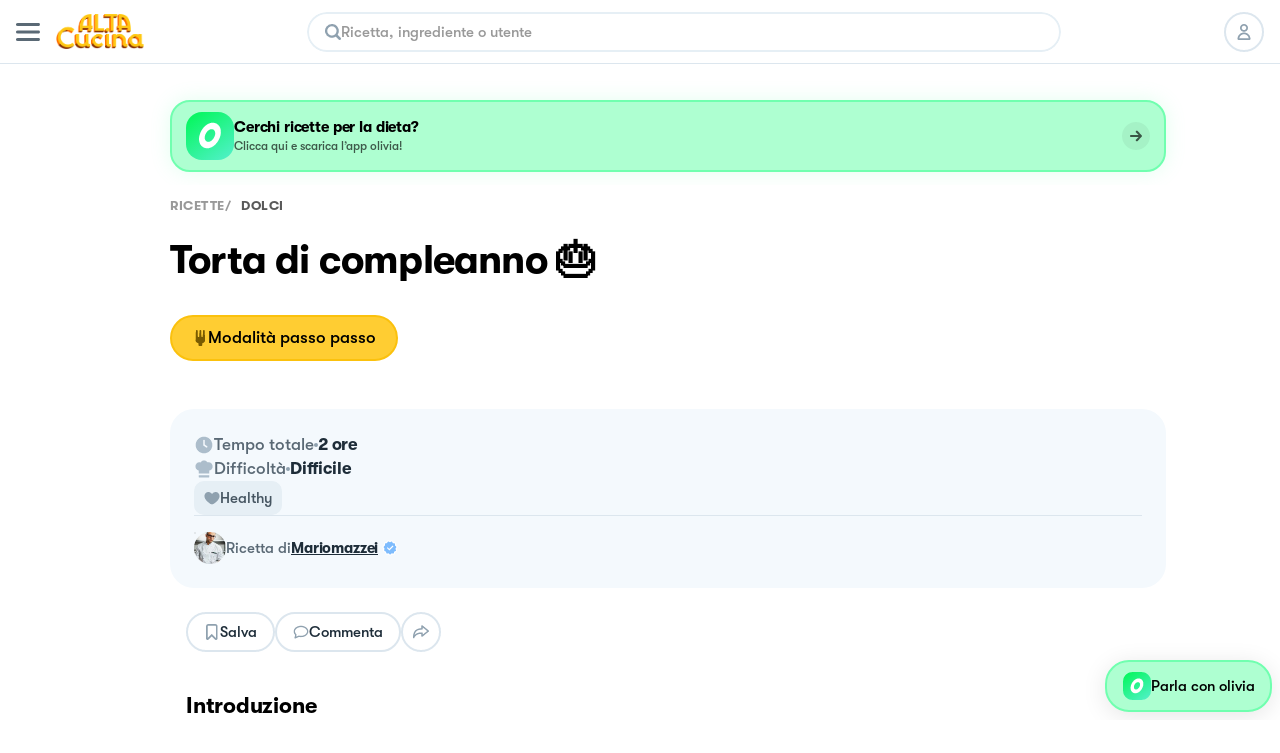

--- FILE ---
content_type: text/html; charset=utf-8
request_url: https://altacucina.co/recipes/torta-di-compleanno-4
body_size: 32597
content:
<!DOCTYPE html><html lang="it"><head><meta charSet="utf-8"/><meta name="viewport" content=" width=device-width, initial-scale=1, viewport-fit=cover, maximum-scale=1"/><meta name="twitter:card" content="summary"/><meta name="twitter:site" content="https://altacucina.co/recipes/torta-di-compleanno-4"/><meta name="twitter:title" content="Torta di compleanno 🎂 - Al.ta Cucina | Mariomazzei "/><meta name="twitter:description" content="In una planetaria lavorare lo zucchero  e le uova rendendole spumose, spegnere la planetaria e versate la farina e lievito setacciati poco per volta con l ..."/><meta name="twitter:creator" content="Mario (@Mariomazzei)"/><meta name="twitter:image:src" content="https://d15j9y5wlusr11.cloudfront.net/filehub/image/041e46fc-cdf3-495b-8fd2-5fff735b1ad0/79380/ricetta.png.320x415_q80_crop-smart_upscale.jpg"/><meta property="og:type" content="article"/><meta property="og:title" content="Torta di compleanno 🎂 - Al.ta Cucina | Mariomazzei "/><meta property="og:description" content="In una planetaria lavorare lo zucchero  e le uova rendendole spumose, spegnere la planetaria e versate la farina e lievito setacciati poco per volta con l ..."/><meta property="og:url" content="https://altacucina.co/recipes/torta-di-compleanno-4"/><meta property="og:image" content="https://d15j9y5wlusr11.cloudfront.net/filehub/image/041e46fc-cdf3-495b-8fd2-5fff735b1ad0/79380/ricetta.png.320x415_q80_crop-smart_upscale.jpg"/><meta property="og:site_name" content="Al.ta Cucina"/><meta property="article:published_time" content="2023-01-27T08:07:05.126550Z"/><meta property="article:section" content="Dolci"/><script type="application/ld+json">{"@context":"https://schema.org","@type":"Recipe","author":{"@type":"Person","name":"Mario","image":"https://d15j9y5wlusr11.cloudfront.net/mugshots/Mariomazzei/2025-02-08/7d43703462.jpg","url":"https://altacucina.co/profile/Mariomazzei"},"datePublished":"2023-01-27T08:07:05.126550Z","name":"Torta di compleanno 🎂","description":"Stupenda torta a 3 piani","image":["https://d15j9y5wlusr11.cloudfront.net/filehub/image/041e46fc-cdf3-495b-8fd2-5fff735b1ad0/79380/ricetta.png.1296x1296_q80_crop-smart_upscale.jpg","https://d15j9y5wlusr11.cloudfront.net/filehub/image/041e46fc-cdf3-495b-8fd2-5fff735b1ad0/79380/ricetta.png.1296x972_q80_crop-smart_upscale.jpg","https://d15j9y5wlusr11.cloudfront.net/filehub/image/041e46fc-cdf3-495b-8fd2-5fff735b1ad0/79380/ricetta.png.1296x729_q80_crop-smart_upscale.jpg"],"recipeIngredient":["Uova","950.00 g Zucchero","950.00 g Farina 00","51.00 g Lievito per dolci","Tuorli","2.00 lt Latte","Vaniglia o buccia di limone","150.00 g Fecola","Pasta di zucchero viola","Pasta di zucchero nera","Glucosio","50.00 g Pasta di zucchero bianco","1.50 lt Acqua","200.00 g Zucchero"],"recipeYield":30,"recipeCategory":"Dolci","recipeCuisine":"Italiana","publisher":{"@context":"https://schema.org","@type":"Organization","name":"Al.ta Cucina","url":"https://altacucina.co","logo":{"@type":"ImageObject","url":"https://altacucina.co/assets/favicon-96x96.png","width":96,"height":96},"contactPoint":{"email":"supporto@altacucina.co","contactType":"customer service"},"sameAs":["https://it-it.facebook.com/Altaticucina/","https://www.instagram.com/al.ta.cucina/","https://www.youtube.com/c/altacucina","https://www.pinterest.it/altaticucina/","https://www.tiktok.com/@al.ta.cucina"]},"url":"https://altacucina.co/recipes/torta-di-compleanno-4","totalTime":"PT2H","recipeInstructions":[{"@type":"HowToStep","name":"Passo 1 su 7","url":"https://altacucina.co/recipes/torta-di-compleanno-4#step-1","position":1,"text":"In una planetaria lavorare lo zucchero  e le uova rendendole spumose, spegnere la planetaria e versate la farina e lievito setacciati poco per volta con l ..."},{"@type":"HowToStep","name":"Passo 2 su 7","url":"https://altacucina.co/recipes/torta-di-compleanno-4#step-2","position":2,"text":"In una planetaria lavorare lo zucchero  e le uova rendendole spumose, spegnere la planetaria e versate la farina e lievito setacciati poco per volta con l ..."},{"@type":"HowToStep","name":"Passo 3 su 7","url":"https://altacucina.co/recipes/torta-di-compleanno-4#step-3","position":3,"text":"In una planetaria lavorare lo zucchero  e le uova rendendole spumose, spegnere la planetaria e versate la farina e lievito setacciati poco per volta con l ..."},{"@type":"HowToStep","name":"Passo 4 su 7","url":"https://altacucina.co/recipes/torta-di-compleanno-4#step-4","position":4,"text":"In una planetaria lavorare lo zucchero  e le uova rendendole spumose, spegnere la planetaria e versate la farina e lievito setacciati poco per volta con l ..."},{"@type":"HowToStep","name":"Passo 5 su 7","url":"https://altacucina.co/recipes/torta-di-compleanno-4#step-5","position":5,"text":"In una planetaria lavorare lo zucchero  e le uova rendendole spumose, spegnere la planetaria e versate la farina e lievito setacciati poco per volta con l ..."},{"@type":"HowToStep","name":"Passo 6 su 7","url":"https://altacucina.co/recipes/torta-di-compleanno-4#step-6","position":6,"text":"In una planetaria lavorare lo zucchero  e le uova rendendole spumose, spegnere la planetaria e versate la farina e lievito setacciati poco per volta con l ..."},{"@type":"HowToStep","name":"Passo 7 su 7","url":"https://altacucina.co/recipes/torta-di-compleanno-4#step-7","position":7,"text":"In una planetaria lavorare lo zucchero  e le uova rendendole spumose, spegnere la planetaria e versate la farina e lievito setacciati poco per volta con l ..."}]}</script><script type="application/ld+json">{"@context":"https://schema.org","@type":"BreadcrumbList","itemListElement":[{"@type":"ListItem","position":1,"item":{"@id":"https://altacucina.co/","name":"ricette"}},{"@type":"ListItem","position":2,"item":{"@id":"https://altacucina.co/category/dolci","name":"Dolci"}}]}</script><script type="application/ld+json">{"@context":"https://schema.org","@type":"WebSite","url":"https://altacucina.co/recipes/torta-di-compleanno-4","name":"Al.ta Cucina","potentialAction":{"@type":"SearchAction","target":"https://altacucina.co/search/{search_term_string}","query-input":"required name=search_term_string"}}</script><title>Torta di compleanno 🎂 - Al.ta Cucina | Mariomazzei </title><meta name="robots" content="index,follow"/><meta name="description" content="In una planetaria lavorare lo zucchero  e le uova rendendole spumose, spegnere la planetaria e versate la farina e lievito setacciati poco per volta con l ..."/><meta property="og:title" content="Torta di compleanno 🎂 - Al.ta Cucina | Mariomazzei "/><meta property="og:description" content="In una planetaria lavorare lo zucchero  e le uova rendendole spumose, spegnere la planetaria e versate la farina e lievito setacciati poco per volta con l ..."/><link rel="canonical" href="https://altacucina.co/recipes/torta-di-compleanno"/><link rel="preload" as="image" href="/static/Logo-big.webp"/><link rel="preload" as="image" imageSrcSet="/_next/image?url=https%3A%2F%2Fd15j9y5wlusr11.cloudfront.net%2Ffilehub%2Fimage%2F041e46fc-cdf3-495b-8fd2-5fff735b1ad0%2F79380%2Fricetta.png.750x1072_q80_crop-smart_upscale.jpg%3Fformat%3Dwebp&amp;w=640&amp;q=75 640w, /_next/image?url=https%3A%2F%2Fd15j9y5wlusr11.cloudfront.net%2Ffilehub%2Fimage%2F041e46fc-cdf3-495b-8fd2-5fff735b1ad0%2F79380%2Fricetta.png.750x1072_q80_crop-smart_upscale.jpg%3Fformat%3Dwebp&amp;w=750&amp;q=75 750w, /_next/image?url=https%3A%2F%2Fd15j9y5wlusr11.cloudfront.net%2Ffilehub%2Fimage%2F041e46fc-cdf3-495b-8fd2-5fff735b1ad0%2F79380%2Fricetta.png.750x1072_q80_crop-smart_upscale.jpg%3Fformat%3Dwebp&amp;w=828&amp;q=75 828w, /_next/image?url=https%3A%2F%2Fd15j9y5wlusr11.cloudfront.net%2Ffilehub%2Fimage%2F041e46fc-cdf3-495b-8fd2-5fff735b1ad0%2F79380%2Fricetta.png.750x1072_q80_crop-smart_upscale.jpg%3Fformat%3Dwebp&amp;w=1080&amp;q=75 1080w, /_next/image?url=https%3A%2F%2Fd15j9y5wlusr11.cloudfront.net%2Ffilehub%2Fimage%2F041e46fc-cdf3-495b-8fd2-5fff735b1ad0%2F79380%2Fricetta.png.750x1072_q80_crop-smart_upscale.jpg%3Fformat%3Dwebp&amp;w=1200&amp;q=75 1200w, /_next/image?url=https%3A%2F%2Fd15j9y5wlusr11.cloudfront.net%2Ffilehub%2Fimage%2F041e46fc-cdf3-495b-8fd2-5fff735b1ad0%2F79380%2Fricetta.png.750x1072_q80_crop-smart_upscale.jpg%3Fformat%3Dwebp&amp;w=1920&amp;q=75 1920w, /_next/image?url=https%3A%2F%2Fd15j9y5wlusr11.cloudfront.net%2Ffilehub%2Fimage%2F041e46fc-cdf3-495b-8fd2-5fff735b1ad0%2F79380%2Fricetta.png.750x1072_q80_crop-smart_upscale.jpg%3Fformat%3Dwebp&amp;w=2048&amp;q=75 2048w, /_next/image?url=https%3A%2F%2Fd15j9y5wlusr11.cloudfront.net%2Ffilehub%2Fimage%2F041e46fc-cdf3-495b-8fd2-5fff735b1ad0%2F79380%2Fricetta.png.750x1072_q80_crop-smart_upscale.jpg%3Fformat%3Dwebp&amp;w=3840&amp;q=75 3840w" imageSizes="100vw"/><link rel="preload" as="image" href="https://d15j9y5wlusr11.cloudfront.net/mugshots/Mariomazzei/2025-02-08/7d43703462.jpg?format=webp"/><meta name="next-head-count" content="28"/><link rel="shortcut icon" href="/favicon.ico"/><link rel="apple-touch-icon" sizes="180x180" href="/assets/apple-touch-icon-180x180.png"/><link rel="icon" type="image/png" href="/assets/favicon-16x16.png" sizes="16x16"/><link rel="icon" type="image/png" href="/assets/favicon-32x32.png" sizes="32x32"/><link rel="icon" type="image/png" href="/assets/favicon-64x64.png" sizes="64x64"/><link rel="icon" type="image/png" href="/assets/favicon-96x96.png" sizes="96x96"/><link rel="preload" href="/static/fonts/GT-Walsheim-Bold.woff2" as="font" type="font/woff2" crossorigin="anonymous"/><link rel="preload" href="/static/fonts/GT-Walsheim-Medium.woff2" as="font" type="font/woff2" crossorigin="anonymous"/><link rel="preload" href="/static/fonts/GT-Walsheim-Regular.woff2" as="font" type="font/woff2" crossorigin="anonymous"/><script defer="" type="8bd3ec7b6e75b676c290dca9-text/javascript" src="https://www.googletagmanager.com/gtag/js?id=G-X4QLWHQF2Q"></script><script type="8bd3ec7b6e75b676c290dca9-text/javascript">window.dataLayer = window.dataLayer || [];function gtag(){dataLayer.push(arguments);}gtag('js', new Date());gtag('config', 'G-X4QLWHQF2Q');</script><script type="8bd3ec7b6e75b676c290dca9-text/javascript">
                var _iub = _iub || [];
                _iub.csConfiguration = {
                  "ccpaAcknowledgeOnDisplay": true,
                  "consentOnContinuedBrowsing": false,
                  "countryDetection": true,
                  "enableCcpa": true,
                  "floatingPreferencesButtonDisplay": false,
                  "enableRemoteConsent": true,
                  "invalidateConsentWithoutLog": true,
                  "perPurposeConsent": true,
                  "siteId": 2765305,
                  "whitelabel": false,
                  "cookiePolicyId": 90224116,
                  "lang": "it",
                  "priorConsent": true,
                  "banner": {
                    "acceptButtonCaptionColor": "#000000",
                    "acceptButtonColor": "#F7CE54",
                    "backgroundColor": "#ffffff",
                    "brandBackgroundColor": "#ffffff",
                    "brandTextColor": "#000000",
                    "customizeButtonCaptionColor": "#5A6975",
                    "customizeButtonColor": "#E9E9E9",
                    "acceptButtonDisplay": true,
                    "closeButtonDisplay": false,
                    "customizeButtonDisplay": true,
                    "explicitWithdrawal": true,
                    "listPurposes": true,
                    "position": "bottom",
                    "rejectButtonDisplay": true,
                    "logo": null,
                    "rejectButtonCaptionColor": "#000000",
                    "rejectButtonColor": "#F7CE54",
                    "textColor": "#47535C"
                  }
                };
              </script><script src="//cdn.iubenda.com/cs/ccpa/stub.js" type="8bd3ec7b6e75b676c290dca9-text/javascript" defer=""></script><script src="//cdn.iubenda.com/cs/iubenda_cs.js" type="8bd3ec7b6e75b676c290dca9-text/javascript" charSet="UTF-8" defer=""></script><script class="_iub_cs_activate" type="text/plain">
  !function(t,e){var o,n,p,r;e.__SV||(window.posthog=e,e._i=[],e.init=function(i,s,a){function g(t,e){var o=e.split(".");2==o.length&&(t=t[o[0]],e=o[1]),t[e]=function(){t.push([e].concat(Array.prototype.slice.call(arguments,0)))}}(p=t.createElement("script")).type="text/javascript",p.defer=!0,p.src=s.api_host+"/static/array.js",(r=t.getElementsByTagName("script")[0]).parentNode.insertBefore(p,r);var u=e;for(void 0!==a?u=e[a]=[]:a="posthog",u.people=u.people||[],u.toString=function(t){var e="posthog";return"posthog"!==a&&(e+="."+a),t||(e+=" (stub)"),e},u.people.toString=function(){return u.toString(1)+".people (stub)"},o="capture identify alias people.set people.set_once set_config register register_once unregister opt_out_capturing has_opted_out_capturing opt_in_capturing reset isFeatureEnabled onFeatureFlags".split(" "),n=0;n<o.length;n++)g(u,o[n]);e._i.push([i,s,a])},e.__SV=1)}(document,window.posthog||[]);
  posthog.init('phc_WQdlFSmlCO7eGwVJyepNC3sL0cbElonWCTaxiKuIFyp', {api_host: 'https://eu.posthog.com', autocapture: false, disable_session_recording: true, capture_pageview: false})
</script><link rel="preload" href="/_next/static/css/478897e3d4cb0dbe.css" as="style"/><link rel="stylesheet" href="/_next/static/css/478897e3d4cb0dbe.css" data-n-g=""/><noscript data-n-css=""></noscript><script defer="" nomodule="" src="/_next/static/chunks/polyfills-c67a75d1b6f99dc8.js" type="8bd3ec7b6e75b676c290dca9-text/javascript"></script><script defer="" src="/_next/static/chunks/2962-9938e025421eca26.js" type="8bd3ec7b6e75b676c290dca9-text/javascript"></script><script defer="" src="/_next/static/chunks/6124.fd6b510e6d49a075.js" type="8bd3ec7b6e75b676c290dca9-text/javascript"></script><script defer="" src="/_next/static/chunks/6398-8cf3ca5ee2bc06e9.js" type="8bd3ec7b6e75b676c290dca9-text/javascript"></script><script defer="" src="/_next/static/chunks/4185-2ebb83a35893d47d.js" type="8bd3ec7b6e75b676c290dca9-text/javascript"></script><script defer="" src="/_next/static/chunks/6649-2090d3770878c37c.js" type="8bd3ec7b6e75b676c290dca9-text/javascript"></script><script defer="" src="/_next/static/chunks/4058.601bbbac02c9d91b.js" type="8bd3ec7b6e75b676c290dca9-text/javascript"></script><script defer="" src="/_next/static/chunks/3685.93a900c3d47c8ffa.js" type="8bd3ec7b6e75b676c290dca9-text/javascript"></script><script defer="" src="/_next/static/chunks/8439.88690e812c071644.js" type="8bd3ec7b6e75b676c290dca9-text/javascript"></script><script defer="" src="/_next/static/chunks/2245.20ac5e597a10ca7d.js" type="8bd3ec7b6e75b676c290dca9-text/javascript"></script><script defer="" src="/_next/static/chunks/6335.4f135b8a182e7e0f.js" type="8bd3ec7b6e75b676c290dca9-text/javascript"></script><script defer="" src="/_next/static/chunks/7077.03bddc772a28b2e0.js" type="8bd3ec7b6e75b676c290dca9-text/javascript"></script><script defer="" src="/_next/static/chunks/9070.bd7057f4c259dc00.js" type="8bd3ec7b6e75b676c290dca9-text/javascript"></script><script defer="" src="/_next/static/chunks/9036.e75be47548a928a8.js" type="8bd3ec7b6e75b676c290dca9-text/javascript"></script><script defer="" src="/_next/static/chunks/61.cf2f5c5873c38e9d.js" type="8bd3ec7b6e75b676c290dca9-text/javascript"></script><script defer="" src="/_next/static/chunks/6159-da599a0e4b0122be.js" type="8bd3ec7b6e75b676c290dca9-text/javascript"></script><script defer="" src="/_next/static/chunks/1208.ff863d8d432e51f8.js" type="8bd3ec7b6e75b676c290dca9-text/javascript"></script><script defer="" src="/_next/static/chunks/1600.455c769e2590673b.js" type="8bd3ec7b6e75b676c290dca9-text/javascript"></script><script defer="" src="/_next/static/chunks/6697.d22f11f053d683a4.js" type="8bd3ec7b6e75b676c290dca9-text/javascript"></script><script defer="" src="/_next/static/chunks/6336.23122fc035b0ccfb.js" type="8bd3ec7b6e75b676c290dca9-text/javascript"></script><script defer="" src="/_next/static/chunks/1032.0332a077c3d4f1bf.js" type="8bd3ec7b6e75b676c290dca9-text/javascript"></script><script defer="" src="/_next/static/chunks/404.2d4fd1b2f42e0f92.js" type="8bd3ec7b6e75b676c290dca9-text/javascript"></script><script defer="" src="/_next/static/chunks/6197.8adbce078d8b2e9d.js" type="8bd3ec7b6e75b676c290dca9-text/javascript"></script><script defer="" src="/_next/static/chunks/8380-ac597d1aaed777eb.js" type="8bd3ec7b6e75b676c290dca9-text/javascript"></script><script defer="" src="/_next/static/chunks/4884-0aae43ecb158c9a7.js" type="8bd3ec7b6e75b676c290dca9-text/javascript"></script><script defer="" src="/_next/static/chunks/1423.28888385398d5b2e.js" type="8bd3ec7b6e75b676c290dca9-text/javascript"></script><script defer="" src="/_next/static/chunks/5203.f10895b9b756ff04.js" type="8bd3ec7b6e75b676c290dca9-text/javascript"></script><script src="/_next/static/chunks/webpack-f96f54d5d9267be4.js" defer="" type="8bd3ec7b6e75b676c290dca9-text/javascript"></script><script src="/_next/static/chunks/framework-fee8a7e75612eda8.js" defer="" type="8bd3ec7b6e75b676c290dca9-text/javascript"></script><script src="/_next/static/chunks/main-b42221f672960e1d.js" defer="" type="8bd3ec7b6e75b676c290dca9-text/javascript"></script><script src="/_next/static/chunks/pages/_app-6e02490974532ba4.js" defer="" type="8bd3ec7b6e75b676c290dca9-text/javascript"></script><script src="/_next/static/chunks/9571-ca6712fe2a41b5d0.js" defer="" type="8bd3ec7b6e75b676c290dca9-text/javascript"></script><script src="/_next/static/chunks/5063-47179e7d6737dd86.js" defer="" type="8bd3ec7b6e75b676c290dca9-text/javascript"></script><script src="/_next/static/chunks/9755-23989b01ff0d9b31.js" defer="" type="8bd3ec7b6e75b676c290dca9-text/javascript"></script><script src="/_next/static/chunks/7112-d6efe99d03cef69d.js" defer="" type="8bd3ec7b6e75b676c290dca9-text/javascript"></script><script src="/_next/static/chunks/9086-228bf8eec0db600f.js" defer="" type="8bd3ec7b6e75b676c290dca9-text/javascript"></script><script src="/_next/static/chunks/6031-7fc491679528b7d2.js" defer="" type="8bd3ec7b6e75b676c290dca9-text/javascript"></script><script src="/_next/static/chunks/pages/recipes/%5Bslug%5D-a1f45af64a49a160.js" defer="" type="8bd3ec7b6e75b676c290dca9-text/javascript"></script><script src="/_next/static/yYgV30WEA6Y-usbw-FWkp/_buildManifest.js" defer="" type="8bd3ec7b6e75b676c290dca9-text/javascript"></script><script src="/_next/static/yYgV30WEA6Y-usbw-FWkp/_ssgManifest.js" defer="" type="8bd3ec7b6e75b676c290dca9-text/javascript"></script><style data-styled="" data-styled-version="5.3.11">.dqIOsO{display:block;}/*!sc*/
@media screen and (min-width:1332px){.dqIOsO{display:none;}}/*!sc*/
data-styled.g1[id="sc-94e4e564-0"]{content:"dqIOsO,"}/*!sc*/
.bmnsSu{display:none;}/*!sc*/
@media screen and (min-width:834px){.bmnsSu{display:block;}}/*!sc*/
data-styled.g3[id="sc-94e4e564-2"]{content:"bmnsSu,"}/*!sc*/
.iQUUnA{display:none;}/*!sc*/
@media screen and (min-width:1332px){.iQUUnA{display:block;}}/*!sc*/
data-styled.g5[id="sc-94e4e564-4"]{content:"iQUUnA,"}/*!sc*/
.bqXWts{margin:0 auto;box-sizing:border-box;}/*!sc*/
@media screen and (min-width:1332px){.bqXWts{max-width:min(1332px,calc(100% - 108px));}}/*!sc*/
data-styled.g7[id="sc-94e4e564-6"]{content:"bqXWts,"}/*!sc*/
.QhXQq{display:-webkit-box;display:-webkit-flex;display:-ms-flexbox;display:flex;}/*!sc*/
.jEIcVO{display:-webkit-box;display:-webkit-flex;display:-ms-flexbox;display:flex;gap:8px;}/*!sc*/
.jtZyAs{display:-webkit-box;display:-webkit-flex;display:-ms-flexbox;display:flex;gap:6px;}/*!sc*/
.berMVJ{display:-webkit-box;display:-webkit-flex;display:-ms-flexbox;display:flex;gap:12px;}/*!sc*/
.dtxFaB{display:-webkit-box;display:-webkit-flex;display:-ms-flexbox;display:flex;gap:16px;}/*!sc*/
data-styled.g16[id="sc-94e4e564-15"]{content:"QhXQq,jEIcVO,jtZyAs,berMVJ,dtxFaB,"}/*!sc*/
.loQDVp{display:-webkit-inline-box;display:-webkit-inline-flex;display:-ms-inline-flexbox;display:inline-flex;}/*!sc*/
data-styled.g17[id="sc-94e4e564-16"]{content:"loQDVp,"}/*!sc*/
.jWTXcY{-webkit-flex-direction:column;-ms-flex-direction:column;flex-direction:column;}/*!sc*/
.kpYAWP{-webkit-flex-direction:column;-ms-flex-direction:column;flex-direction:column;gap:16px;}/*!sc*/
data-styled.g18[id="sc-94e4e564-17"]{content:"jWTXcY,kpYAWP,"}/*!sc*/
.fnCA-dy{-webkit-align-items:center;-webkit-box-align:center;-ms-flex-align:center;align-items:center;-webkit-box-pack:center;-webkit-justify-content:center;-ms-flex-pack:center;justify-content:center;}/*!sc*/
data-styled.g19[id="sc-94e4e564-18"]{content:"fnCA-dy,"}/*!sc*/
.ikOGQx{-webkit-box-pack:justify;-webkit-justify-content:space-between;-ms-flex-pack:justify;justify-content:space-between;}/*!sc*/
data-styled.g21[id="sc-94e4e564-20"]{content:"ikOGQx,"}/*!sc*/
.bJZWiE{-webkit-align-items:center;-webkit-box-align:center;-ms-flex-align:center;align-items:center;}/*!sc*/
data-styled.g22[id="sc-94e4e564-21"]{content:"bJZWiE,"}/*!sc*/
.jNzFNG{-webkit-align-items:center;-webkit-box-align:center;-ms-flex-align:center;align-items:center;}/*!sc*/
data-styled.g24[id="sc-94e4e564-23"]{content:"jNzFNG,"}/*!sc*/
.fqfYNn{-webkit-align-items:center;-webkit-box-align:center;-ms-flex-align:center;align-items:center;}/*!sc*/
data-styled.g27[id="sc-94e4e564-26"]{content:"fqfYNn,"}/*!sc*/
.jshWKR{white-space:break-spaces;}/*!sc*/
data-styled.g48[id="sc-e13cf1f5-20"]{content:"jshWKR,"}/*!sc*/
.iFVOyo{background-color:#ffffff;}/*!sc*/
@media screen and (min-width:1080px){.iFVOyo{position:-webkit-sticky;position:sticky;top:0;z-index:7000;}}/*!sc*/
data-styled.g57[id="sc-ba8c6682-0"]{content:"iFVOyo,"}/*!sc*/
.fCrqkH{height:64px;border-bottom:1px solid #DCE6EE;width:100%;box-sizing:border-box;padding:0 16px;display:-webkit-box;display:-webkit-flex;display:-ms-flexbox;display:flex;-webkit-align-items:center;-webkit-box-align:center;-ms-flex-align:center;align-items:center;-webkit-box-pack:justify;-webkit-justify-content:space-between;-ms-flex-pack:justify;justify-content:space-between;background:#ffffff;}/*!sc*/
data-styled.g59[id="sc-3af2d334-1"]{content:"fCrqkH,"}/*!sc*/
.irQguk{position:relative;width:88px;height:35px;margin:0 16px;}/*!sc*/
@media screen and (min-width:834px){.irQguk{margin-right:24px;}}/*!sc*/
data-styled.g60[id="sc-3af2d334-2"]{content:"irQguk,"}/*!sc*/
.iJshul{-webkit-flex:1;-ms-flex:1;flex:1;}/*!sc*/
@media screen and (min-width:834px){.iJshul{display:block;}}/*!sc*/
data-styled.g61[id="sc-3af2d334-3"]{content:"iJshul,"}/*!sc*/
.kMPJgj{gap:8px;margin-left:8px;}/*!sc*/
@media screen and (min-width:834px){.kMPJgj{margin-left:24px;gap:12px;}}/*!sc*/
data-styled.g62[id="sc-3af2d334-4"]{content:"kMPJgj,"}/*!sc*/
.kMNNFS{display:-webkit-inline-box;display:-webkit-inline-flex;display:-ms-inline-flexbox;display:inline-flex;-webkit-box-pack:center;-webkit-justify-content:center;-ms-flex-pack:center;justify-content:center;-webkit-align-items:center;-webkit-box-align:center;-ms-flex-align:center;align-items:center;box-sizing:border-box;background-color:#ffffff;border-radius:24px;-webkit-transition:-webkit-transform 100ms ease-in-out;-webkit-transition:transform 100ms ease-in-out;transition:transform 100ms ease-in-out;color:#000000;border-width:2px;border-style:solid;border-color:#DCE6EE;text-align:center;font-size:15px;line-height:22px;font-weight:600;white-space:nowrap;position:relative;max-width:232px;width:-webkit-fit-content;width:-moz-fit-content;width:fit-content;font-size:17px;line-height:24px;font-weight:600;padding:11px 20px;max-width:100%;width:100%;height:46px;}/*!sc*/
.kMNNFS span{font-weight:inherit;}/*!sc*/
@media screen and (min-width:834px){.kMNNFS{max-width:296px;}}/*!sc*/
@media screen and (min-width:1332px){.kMNNFS{font-size:18px;font-weight:600;line-height:24px;}}/*!sc*/
.kMNNFS:active:not(:disabled){-webkit-transform:scale(0.95);-ms-transform:scale(0.95);transform:scale(0.95);}/*!sc*/
.kMNNFS:disabled{cursor:not-allowed;background-color:rgba(255,235,173,1);border-color:rgba(255,235,173,1);color:rgba(0,0,0,0.4);}/*!sc*/
.kMNNFS:disabled svg{fill:rgba(0,0,0,0.4);}/*!sc*/
.kMNNFS:disabled{cursor:not-allowed;background-color:#F4F9FD;border-color:#DCE6EE;}/*!sc*/
.kMNNFS:hover:not(:disabled){cursor:pointer;background-color:#F4F9FD;}/*!sc*/
.ffrBJb{display:-webkit-inline-box;display:-webkit-inline-flex;display:-ms-inline-flexbox;display:inline-flex;-webkit-box-pack:center;-webkit-justify-content:center;-ms-flex-pack:center;justify-content:center;-webkit-align-items:center;-webkit-box-align:center;-ms-flex-align:center;align-items:center;box-sizing:border-box;background-color:#FFCD32;border-radius:24px;-webkit-transition:-webkit-transform 100ms ease-in-out;-webkit-transition:transform 100ms ease-in-out;transition:transform 100ms ease-in-out;color:#000000;border-width:2px;border-style:solid;border-color:#FBC10D;text-align:center;font-size:15px;line-height:22px;font-weight:600;white-space:nowrap;position:relative;max-width:232px;width:-webkit-fit-content;width:-moz-fit-content;width:fit-content;font-size:17px;line-height:24px;font-weight:600;padding:11px 20px;max-width:100%;width:100%;height:46px;}/*!sc*/
.ffrBJb span{font-weight:inherit;}/*!sc*/
@media screen and (min-width:834px){.ffrBJb{max-width:296px;}}/*!sc*/
@media screen and (min-width:1332px){.ffrBJb{font-size:18px;font-weight:600;line-height:24px;}}/*!sc*/
.ffrBJb:active:not(:disabled){-webkit-transform:scale(0.95);-ms-transform:scale(0.95);transform:scale(0.95);}/*!sc*/
.ffrBJb:disabled{cursor:not-allowed;background-color:rgba(255,235,173,1);border-color:rgba(255,235,173,1);color:rgba(0,0,0,0.4);}/*!sc*/
.ffrBJb:disabled svg{fill:rgba(0,0,0,0.4);}/*!sc*/
.ffrBJb:hover:not(:disabled){cursor:pointer;background-color:#FBC10D;}/*!sc*/
.ifqqKG{display:-webkit-inline-box;display:-webkit-inline-flex;display:-ms-inline-flexbox;display:inline-flex;-webkit-box-pack:center;-webkit-justify-content:center;-ms-flex-pack:center;justify-content:center;-webkit-align-items:center;-webkit-box-align:center;-ms-flex-align:center;align-items:center;box-sizing:border-box;background-color:#FFCD32;border-radius:24px;-webkit-transition:-webkit-transform 100ms ease-in-out;-webkit-transition:transform 100ms ease-in-out;transition:transform 100ms ease-in-out;color:#000000;border-width:2px;border-style:solid;border-color:#FBC10D;text-align:center;font-size:15px;line-height:22px;font-weight:600;white-space:nowrap;position:relative;max-width:232px;width:-webkit-fit-content;width:-moz-fit-content;width:fit-content;gap:8px;padding:8px 16px;height:40px;}/*!sc*/
.ifqqKG span{font-weight:inherit;}/*!sc*/
.ifqqKG svg{-webkit-flex-shrink:0;-ms-flex-negative:0;flex-shrink:0;}/*!sc*/
.ifqqKG:active:not(:disabled){-webkit-transform:scale(0.95);-ms-transform:scale(0.95);transform:scale(0.95);}/*!sc*/
.ifqqKG:disabled{cursor:not-allowed;background-color:rgba(255,235,173,1);border-color:rgba(255,235,173,1);color:rgba(0,0,0,0.4);}/*!sc*/
.ifqqKG:disabled svg{fill:rgba(0,0,0,0.4);}/*!sc*/
.ifqqKG:hover:not(:disabled){cursor:pointer;background-color:#FBC10D;}/*!sc*/
.cFlirS{display:-webkit-inline-box;display:-webkit-inline-flex;display:-ms-inline-flexbox;display:inline-flex;-webkit-box-pack:center;-webkit-justify-content:center;-ms-flex-pack:center;justify-content:center;-webkit-align-items:center;-webkit-box-align:center;-ms-flex-align:center;align-items:center;box-sizing:border-box;background-color:#FFCD32;border-radius:24px;-webkit-transition:-webkit-transform 100ms ease-in-out;-webkit-transition:transform 100ms ease-in-out;transition:transform 100ms ease-in-out;color:#000000;border-width:2px;border-style:solid;border-color:#FBC10D;text-align:center;font-size:15px;line-height:22px;font-weight:600;white-space:nowrap;position:relative;max-width:232px;width:-webkit-fit-content;width:-moz-fit-content;width:fit-content;gap:8px;font-size:17px;line-height:24px;font-weight:600;padding:11px 20px;max-width:100%;width:100%;height:46px;}/*!sc*/
.cFlirS span{font-weight:inherit;}/*!sc*/
.cFlirS svg{-webkit-flex-shrink:0;-ms-flex-negative:0;flex-shrink:0;}/*!sc*/
@media screen and (min-width:834px){.cFlirS{max-width:296px;}}/*!sc*/
@media screen and (min-width:1332px){.cFlirS{font-size:18px;font-weight:600;line-height:24px;}}/*!sc*/
.cFlirS:active:not(:disabled){-webkit-transform:scale(0.95);-ms-transform:scale(0.95);transform:scale(0.95);}/*!sc*/
.cFlirS:disabled{cursor:not-allowed;background-color:rgba(255,235,173,1);border-color:rgba(255,235,173,1);color:rgba(0,0,0,0.4);}/*!sc*/
.cFlirS:disabled svg{fill:rgba(0,0,0,0.4);}/*!sc*/
.cFlirS:hover:not(:disabled){cursor:pointer;background-color:#FBC10D;}/*!sc*/
.fTHGmf{display:-webkit-inline-box;display:-webkit-inline-flex;display:-ms-inline-flexbox;display:inline-flex;-webkit-box-pack:center;-webkit-justify-content:center;-ms-flex-pack:center;justify-content:center;-webkit-align-items:center;-webkit-box-align:center;-ms-flex-align:center;align-items:center;box-sizing:border-box;background-color:#ffffff;border-radius:24px;-webkit-transition:-webkit-transform 100ms ease-in-out;-webkit-transition:transform 100ms ease-in-out;transition:transform 100ms ease-in-out;color:#000000;border-width:2px;border-style:solid;border-color:#DCE6EE;text-align:center;font-size:15px;line-height:22px;font-weight:600;white-space:nowrap;position:relative;max-width:232px;width:-webkit-fit-content;width:-moz-fit-content;width:fit-content;gap:8px;padding:8px 16px;height:40px;}/*!sc*/
.fTHGmf span{font-weight:inherit;}/*!sc*/
.fTHGmf svg{-webkit-flex-shrink:0;-ms-flex-negative:0;flex-shrink:0;}/*!sc*/
.fTHGmf:active:not(:disabled){-webkit-transform:scale(0.95);-ms-transform:scale(0.95);transform:scale(0.95);}/*!sc*/
.fTHGmf:disabled{cursor:not-allowed;background-color:rgba(255,235,173,1);border-color:rgba(255,235,173,1);color:rgba(0,0,0,0.4);}/*!sc*/
.fTHGmf:disabled svg{fill:rgba(0,0,0,0.4);}/*!sc*/
.fTHGmf:disabled{cursor:not-allowed;background-color:#F4F9FD;border-color:#DCE6EE;}/*!sc*/
.fTHGmf:hover:not(:disabled){cursor:pointer;background-color:#F4F9FD;}/*!sc*/
.ofSwC{display:-webkit-inline-box;display:-webkit-inline-flex;display:-ms-inline-flexbox;display:inline-flex;-webkit-box-pack:center;-webkit-justify-content:center;-ms-flex-pack:center;justify-content:center;-webkit-align-items:center;-webkit-box-align:center;-ms-flex-align:center;align-items:center;box-sizing:border-box;background-color:#ffffff;border-radius:24px;-webkit-transition:-webkit-transform 100ms ease-in-out;-webkit-transition:transform 100ms ease-in-out;transition:transform 100ms ease-in-out;color:#000000;border-width:2px;border-style:solid;border-color:#DCE6EE;text-align:center;font-size:15px;line-height:22px;font-weight:600;white-space:nowrap;position:relative;max-width:232px;width:-webkit-fit-content;width:-moz-fit-content;width:fit-content;gap:8px;padding:8px 16px;height:40px;width:40px;padding:0;}/*!sc*/
.ofSwC span{font-weight:inherit;}/*!sc*/
.ofSwC svg{-webkit-flex-shrink:0;-ms-flex-negative:0;flex-shrink:0;}/*!sc*/
.ofSwC:active:not(:disabled){-webkit-transform:scale(0.95);-ms-transform:scale(0.95);transform:scale(0.95);}/*!sc*/
.ofSwC:disabled{cursor:not-allowed;background-color:rgba(255,235,173,1);border-color:rgba(255,235,173,1);color:rgba(0,0,0,0.4);}/*!sc*/
.ofSwC:disabled svg{fill:rgba(0,0,0,0.4);}/*!sc*/
.ofSwC:disabled{cursor:not-allowed;background-color:#F4F9FD;border-color:#DCE6EE;}/*!sc*/
.ofSwC:hover:not(:disabled){cursor:pointer;background-color:#F4F9FD;}/*!sc*/
.jSQmFz{display:-webkit-inline-box;display:-webkit-inline-flex;display:-ms-inline-flexbox;display:inline-flex;-webkit-box-pack:center;-webkit-justify-content:center;-ms-flex-pack:center;justify-content:center;-webkit-align-items:center;-webkit-box-align:center;-ms-flex-align:center;align-items:center;box-sizing:border-box;background-color:#ffffff;border-radius:24px;-webkit-transition:-webkit-transform 100ms ease-in-out;-webkit-transition:transform 100ms ease-in-out;transition:transform 100ms ease-in-out;color:#000000;border-width:2px;border-style:solid;border-color:#DCE6EE;text-align:center;font-size:15px;line-height:22px;font-weight:600;white-space:nowrap;position:relative;max-width:232px;width:-webkit-fit-content;width:-moz-fit-content;width:fit-content;gap:8px;font-size:17px;line-height:24px;font-weight:600;padding:11px 20px;max-width:100%;width:100%;height:46px;}/*!sc*/
.jSQmFz span{font-weight:inherit;}/*!sc*/
.jSQmFz svg{-webkit-flex-shrink:0;-ms-flex-negative:0;flex-shrink:0;}/*!sc*/
@media screen and (min-width:834px){.jSQmFz{max-width:296px;}}/*!sc*/
@media screen and (min-width:1332px){.jSQmFz{font-size:18px;font-weight:600;line-height:24px;}}/*!sc*/
.jSQmFz:active:not(:disabled){-webkit-transform:scale(0.95);-ms-transform:scale(0.95);transform:scale(0.95);}/*!sc*/
.jSQmFz:disabled{cursor:not-allowed;background-color:rgba(255,235,173,1);border-color:rgba(255,235,173,1);color:rgba(0,0,0,0.4);}/*!sc*/
.jSQmFz:disabled svg{fill:rgba(0,0,0,0.4);}/*!sc*/
.jSQmFz:disabled{cursor:not-allowed;background-color:#F4F9FD;border-color:#DCE6EE;}/*!sc*/
.jSQmFz:hover:not(:disabled){cursor:pointer;background-color:#F4F9FD;}/*!sc*/
.brzhwA{display:-webkit-inline-box;display:-webkit-inline-flex;display:-ms-inline-flexbox;display:inline-flex;-webkit-box-pack:center;-webkit-justify-content:center;-ms-flex-pack:center;justify-content:center;-webkit-align-items:center;-webkit-box-align:center;-ms-flex-align:center;align-items:center;box-sizing:border-box;background-color:#ffffff;border-radius:24px;-webkit-transition:-webkit-transform 100ms ease-in-out;-webkit-transition:transform 100ms ease-in-out;transition:transform 100ms ease-in-out;color:#000000;border-width:2px;border-style:solid;border-color:#DCE6EE;text-align:center;font-size:15px;line-height:22px;font-weight:600;white-space:nowrap;position:relative;max-width:232px;width:-webkit-fit-content;width:-moz-fit-content;width:fit-content;gap:8px;font-size:17px;line-height:24px;font-weight:600;padding:11px 20px;max-width:100%;width:100%;height:46px;width:46px;padding:0;}/*!sc*/
.brzhwA span{font-weight:inherit;}/*!sc*/
.brzhwA svg{-webkit-flex-shrink:0;-ms-flex-negative:0;flex-shrink:0;}/*!sc*/
@media screen and (min-width:834px){.brzhwA{max-width:296px;}}/*!sc*/
@media screen and (min-width:1332px){.brzhwA{font-size:18px;font-weight:600;line-height:24px;}}/*!sc*/
.brzhwA:active:not(:disabled){-webkit-transform:scale(0.95);-ms-transform:scale(0.95);transform:scale(0.95);}/*!sc*/
.brzhwA:disabled{cursor:not-allowed;background-color:rgba(255,235,173,1);border-color:rgba(255,235,173,1);color:rgba(0,0,0,0.4);}/*!sc*/
.brzhwA:disabled svg{fill:rgba(0,0,0,0.4);}/*!sc*/
.brzhwA:disabled{cursor:not-allowed;background-color:#F4F9FD;border-color:#DCE6EE;}/*!sc*/
.brzhwA:hover:not(:disabled){cursor:pointer;background-color:#F4F9FD;}/*!sc*/
data-styled.g86[id="sc-9f5c0338-0"]{content:"kMNNFS,ffrBJb,ifqqKG,cFlirS,fTHGmf,ofSwC,jSQmFz,brzhwA,"}/*!sc*/
.lhwiER{width:40px;height:40px;border-radius:999px;box-sizing:border-box;border:2px solid #DCE6EE;display:-webkit-box;display:-webkit-flex;display:-ms-flexbox;display:flex;-webkit-align-items:center;-webkit-box-align:center;-ms-flex-align:center;align-items:center;-webkit-box-pack:center;-webkit-justify-content:center;-ms-flex-pack:center;justify-content:center;background-color:#ffffff;-webkit-transition:all 100ms;transition:all 100ms;position:relative;color:#000000;cursor:pointer;}/*!sc*/
.lhwiER svg{fill:#8FA1AF;height:16px;width:16px;}/*!sc*/
@media screen and (min-width:1332px){.lhwiER svg{fill:#000000;}}/*!sc*/
.lhwiER a{width:100%;height:100%;display:-webkit-box;display:-webkit-flex;display:-ms-flexbox;display:flex;-webkit-box-pack:center;-webkit-justify-content:center;-ms-flex-pack:center;justify-content:center;-webkit-align-items:center;-webkit-box-align:center;-ms-flex-align:center;align-items:center;color:inherit;}/*!sc*/
@media screen and (min-width:1332px){.lhwiER{border:0;}}/*!sc*/
.lhwiER:disabled{opacity:0.2;cursor:default;}/*!sc*/
@media (hover:hover) and (pointer:fine){.lhwiER:hover:enabled{background-color:#FFCD3224;}}/*!sc*/
data-styled.g87[id="sc-9c22946-0"]{content:"lhwiER,"}/*!sc*/
.ccgIXW{all:unset;-webkit-appearance:none;-moz-appearance:none;appearance:none;box-sizing:border-box;overflow:hidden;-webkit-flex:1 1 auto;-ms-flex:1 1 auto;flex:1 1 auto;caret-color:#EAB927;font-size:15px;line-height:22px;font-weight:600;}/*!sc*/
.ccgIXW:disabled{cursor:default;}/*!sc*/
.ccgIXW::-webkit-input-placeholder{color:#999999;}/*!sc*/
.ccgIXW::-moz-placeholder{color:#999999;}/*!sc*/
.ccgIXW:-ms-input-placeholder{color:#999999;}/*!sc*/
.ccgIXW::placeholder{color:#999999;}/*!sc*/
data-styled.g93[id="sc-42133e74-0"]{content:"ccgIXW,"}/*!sc*/
.cEAwJI{width:100%;border-radius:999px;overflow:hidden;}/*!sc*/
data-styled.g94[id="sc-42133e74-1"]{content:"cEAwJI,"}/*!sc*/
.lcwYFk{box-sizing:border-box;border:2px solid #E6EFF5;border-radius:inherit;box-shadow:0px 4px 23px 0px rgba(0,0,0,0.03);height:40px;padding:14px 16px;display:-webkit-box;display:-webkit-flex;display:-ms-flexbox;display:flex;-webkit-align-items:center;-webkit-box-align:center;-ms-flex-align:center;align-items:center;gap:12px;}/*!sc*/
@media screen and (min-width:1332px){.lcwYFk{height:44px;}}/*!sc*/
.lcwYFk:hover{border-color:#FFCD32;}/*!sc*/
data-styled.g95[id="sc-42133e74-2"]{content:"lcwYFk,"}/*!sc*/
.eTQofb{display:-webkit-box;display:-webkit-flex;display:-ms-flexbox;display:flex;-webkit-align-items:center;-webkit-box-align:center;-ms-flex-align:center;align-items:center;gap:16px;}/*!sc*/
data-styled.g96[id="sc-5816196c-0"]{content:"eTQofb,"}/*!sc*/
.lfLoPG{height:100%;width:100%;overflow-y:auto;overflow-x:hidden;overscroll-behavior-y:contain;box-sizing:border-box;margin:0 auto;background-color:#ffffff;}/*!sc*/
@media (hover:hover) and (pointer:fine){.lfLoPG:hover{border-color:#FFCD32;}}/*!sc*/
@media screen and (min-width:834px){.lfLoPG{max-width:754px;}}/*!sc*/
@media screen and (min-width:1332px){.lfLoPG{max-width:800px;}}/*!sc*/
@media screen and (max-width:834px){}/*!sc*/
data-styled.g99[id="sc-3d42d24-1"]{content:"lfLoPG,"}/*!sc*/
.bvgfyd{background-color:rgba(256,256,256);padding:0px 40px;height:72px;border-bottom:1px solid #DCE6EE;box-sizing:border-box;z-index:7000;position:relative;}/*!sc*/
data-styled.g102[id="sc-8f88e788-0"]{content:"bvgfyd,"}/*!sc*/
.joShEK{margin:0 auto;display:-webkit-box;display:-webkit-flex;display:-ms-flexbox;display:flex;-webkit-align-items:center;-webkit-box-align:center;-ms-flex-align:center;align-items:center;-webkit-box-pack:justify;-webkit-justify-content:space-between;-ms-flex-pack:justify;justify-content:space-between;height:100%;}/*!sc*/
data-styled.g103[id="sc-8f88e788-1"]{content:"joShEK,"}/*!sc*/
.EMDOu{position:relative;cursor:pointer;width:88px;height:35px;}/*!sc*/
data-styled.g104[id="sc-8f88e788-2"]{content:"EMDOu,"}/*!sc*/
.dpvzjl{-webkit-flex:1;-ms-flex:1;flex:1;padding:0 32px;box-sizing:border-box;}/*!sc*/
data-styled.g105[id="sc-8f88e788-3"]{content:"dpvzjl,"}/*!sc*/
.czbJfH{display:-webkit-box;display:-webkit-flex;display:-ms-flexbox;display:flex;-webkit-align-items:center;-webkit-box-align:center;-ms-flex-align:center;align-items:center;list-style:none;gap:8px;}/*!sc*/
data-styled.g106[id="sc-8f88e788-4"]{content:"czbJfH,"}/*!sc*/
.gPFlNU{gap:12px;padding-left:16px;}/*!sc*/
data-styled.g107[id="sc-8f88e788-5"]{content:"gPFlNU,"}/*!sc*/
.goICGj{position:relative;width:0px;height:0px;border-radius:0px;box-sizing:border-box;}/*!sc*/
.goICGj img{border-radius:0px;}/*!sc*/
.goICGj::after{content:"";border-radius:inherit;position:absolute;inset:0px;border:1px solid rgba(0,0,0,0.1);}/*!sc*/
.djbiAb{position:relative;width:40px;height:40px;border-radius:40px;box-sizing:border-box;}/*!sc*/
.djbiAb img{border-radius:40px;}/*!sc*/
.djbiAb::after{content:"";border-radius:inherit;position:absolute;inset:0px;border:1px solid rgba(0,0,0,0.1);}/*!sc*/
.jIENgH{position:relative;width:56px;height:56px;border-radius:56px;box-sizing:border-box;}/*!sc*/
.jIENgH img{border-radius:56px;}/*!sc*/
.jIENgH::after{content:"";border-radius:inherit;position:absolute;inset:0px;border:1px solid rgba(0,0,0,0.1);}/*!sc*/
data-styled.g119[id="sc-10b26a79-0"]{content:"goICGj,djbiAb,jIENgH,"}/*!sc*/
.imoRZF{-webkit-scrollbar-width:none;-moz-scrollbar-width:none;-ms-scrollbar-width:none;scrollbar-width:none;overflow-x:auto;-webkit-scroll-snap-type:x mandatory;-moz-scroll-snap-type:x mandatory;-ms-scroll-snap-type:x mandatory;scroll-snap-type:x mandatory;-webkit-scroll-padding:0;-moz-scroll-padding:0;-ms-scroll-padding:0;scroll-padding:0;width:100%;box-sizing:border-box;list-style-type:none;display:-webkit-box;display:-webkit-flex;display:-ms-flexbox;display:flex;-webkit-align-items:center;-webkit-box-align:center;-ms-flex-align:center;align-items:center;gap:16px;padding:0 24px;-webkit-scroll-padding:0;-moz-scroll-padding:0;-ms-scroll-padding:0;scroll-padding:0;}/*!sc*/
.imoRZF::-webkit-scrollbar{display:none;}/*!sc*/
data-styled.g200[id="sc-af7c861b-0"]{content:"imoRZF,"}/*!sc*/
.jgaSdp{box-sizing:border-box;}/*!sc*/
@media screen and (min-width:834px){.jgaSdp{margin:0 auto;width:585px;border:1px solid #E6E6E6;border-top-width:0px;border-bottom-width:0px;}}/*!sc*/
@media screen and (min-width:1080px){.jgaSdp{width:100%;border:none;padding:0 24px;max-width:1100px;}}/*!sc*/
@media screen and (min-width:1332px){.jgaSdp{padding:0;max-width:initial;}}/*!sc*/
data-styled.g450[id="sc-7f3fa12f-1"]{content:"jgaSdp,"}/*!sc*/
.jwWZhX{padding-bottom:48px;}/*!sc*/
@media screen and (min-width:1080px){.jwWZhX{display:grid;grid-template-columns:auto auto;-webkit-box-pack:center;-webkit-justify-content:center;-ms-flex-pack:center;justify-content:center;-webkit-column-gap:56px;column-gap:56px;box-sizing:border-box;}}/*!sc*/
@media screen and (min-width:1332px){.jwWZhX{grid-template-columns:auto 657px;}}/*!sc*/
data-styled.g451[id="sc-7f3fa12f-2"]{content:"jwWZhX,"}/*!sc*/
.iuGTZ{overflow:hidden;}/*!sc*/
data-styled.g452[id="sc-7f3fa12f-3"]{content:"iuGTZ,"}/*!sc*/
.ivVna-D{width:100%;background:#E6EFF5;position:absolute;left:0;height:12px;}/*!sc*/
@media screen and (min-width:1080px){.ivVna-D{display:block;}}/*!sc*/
data-styled.g453[id="sc-7f3fa12f-4"]{content:"ivVna-D,"}/*!sc*/
.bNaARE{font-size:22px;font-weight:700;line-height:27px;-webkit-letter-spacing:-0.01em;-moz-letter-spacing:-0.01em;-ms-letter-spacing:-0.01em;letter-spacing:-0.01em;}/*!sc*/
@media screen and (min-width:1332px){.bNaARE{font-size:28px;line-height:35px;font-weight:700;-webkit-letter-spacing:-0.56px;-moz-letter-spacing:-0.56px;-ms-letter-spacing:-0.56px;letter-spacing:-0.56px;}}/*!sc*/
data-styled.g455[id="sc-7f3fa12f-6"]{content:"bNaARE,"}/*!sc*/
.isqfnD{width:100%;position:relative;}/*!sc*/
data-styled.g456[id="sc-7f3fa12f-7"]{content:"isqfnD,"}/*!sc*/
.eOaikR{font-size:13px;font-weight:700;line-height:17px;-webkit-letter-spacing:0.04em;-moz-letter-spacing:0.04em;-ms-letter-spacing:0.04em;letter-spacing:0.04em;text-transform:uppercase;text-transform:uppercase;color:#614A04;background-color:rgba(255,191,0,0.2);padding:4px 8px;border-radius:6px;width:-webkit-fit-content;width:-moz-fit-content;width:fit-content;box-sizing:border-box;}/*!sc*/
@media screen and (min-width:1332px){.eOaikR{font-size:15px;font-weight:700;line-height:20px;-webkit-letter-spacing:0.04em;-moz-letter-spacing:0.04em;-ms-letter-spacing:0.04em;letter-spacing:0.04em;text-transform:uppercase;}}/*!sc*/
data-styled.g462[id="sc-7f3fa12f-13"]{content:"eOaikR,"}/*!sc*/
.lcNZfN{padding:0 16px;}/*!sc*/
data-styled.g465[id="sc-7f3fa12f-16"]{content:"lcNZfN,"}/*!sc*/
.fjbEAn{gap:30px;}/*!sc*/
@media screen and (min-width:1332px){.fjbEAn{gap:40px;}}/*!sc*/
data-styled.g466[id="sc-7f3fa12f-17"]{content:"fjbEAn,"}/*!sc*/
.fIchnH{overflow-x:hidden;}/*!sc*/
data-styled.g467[id="sc-9ddfa80b-0"]{content:"fIchnH,"}/*!sc*/
.dCVPdC{display:-webkit-box;display:-webkit-flex;display:-ms-flexbox;display:flex;-webkit-align-items:center;-webkit-box-align:center;-ms-flex-align:center;align-items:center;gap:10px;}/*!sc*/
data-styled.g468[id="sc-9ddfa80b-1"]{content:"dCVPdC,"}/*!sc*/
.kpemTy{white-space:nowrap;}/*!sc*/
.kpemTy:last-child{overflow:hidden;text-overflow:ellipsis;}/*!sc*/
.kpemTy a,.kpemTy span{font-size:13px;font-weight:700;line-height:17px;-webkit-letter-spacing:0.04em;-moz-letter-spacing:0.04em;-ms-letter-spacing:0.04em;letter-spacing:0.04em;text-transform:uppercase;color:#999;}/*!sc*/
@media screen and (min-width:1332px){.kpemTy a,.kpemTy span{font-size:15px;font-weight:700;line-height:20px;-webkit-letter-spacing:0.04em;-moz-letter-spacing:0.04em;-ms-letter-spacing:0.04em;letter-spacing:0.04em;text-transform:uppercase;}}/*!sc*/
.kpemTy span.slash{padding-right:10px;}/*!sc*/
.kpemTy a:hover{-webkit-text-decoration:underline;text-decoration:underline;}/*!sc*/
.kpemTy:last-child{color:rgba(0,0,0,0.65);}/*!sc*/
.kpemTy:last-child a{color:inherit;}/*!sc*/
.kpemTy a.disabled{pointer-events:none;cursor:default;}/*!sc*/
data-styled.g469[id="sc-9ddfa80b-2"]{content:"kpemTy,"}/*!sc*/
.kZTOOw{width:100%;box-sizing:border-box;display:-webkit-box;display:-webkit-flex;display:-ms-flexbox;display:flex;-webkit-box-pack:justify;-webkit-justify-content:space-between;-ms-flex-pack:justify;justify-content:space-between;-webkit-align-items:center;-webkit-box-align:center;-ms-flex-align:center;align-items:center;background-color:#ffffff;height:40px;padding:0 8px 0 16px;gap:16px;}/*!sc*/
@media screen and (min-width:1332px){.kZTOOw{height:56px;padding:12px 0;gap:10px;}}/*!sc*/
@media screen and (min-width:1332px){.kZTOOw{padding-inline:40px;padding-inline:0;}}/*!sc*/
data-styled.g470[id="sc-fcdb762c-0"]{content:"kZTOOw,"}/*!sc*/
.hWqNnM{width:100%;}/*!sc*/
@media screen and (min-width:1332px){.hWqNnM{max-width:500px;}}/*!sc*/
data-styled.g474[id="sc-fcdb762c-4"]{content:"hWqNnM,"}/*!sc*/
.xiMQD{height:1px;background:#E6EFF5;width:100%;position:absolute;left:0;}/*!sc*/
@media screen and (max-width:1332px){.xiMQD{position:static;margin-top:-12px;}}/*!sc*/
data-styled.g487[id="sc-6bec17c1-0"]{content:"xiMQD,"}/*!sc*/
.guzWpb{margin:32px 0;}/*!sc*/
@media screen and (max-width:1332px){.guzWpb{padding:0 16px;}}/*!sc*/
data-styled.g488[id="sc-6bec17c1-1"]{content:"guzWpb,"}/*!sc*/
.cWvObK{font-size:15px;font-weight:700;line-height:20px;-webkit-letter-spacing:0.04em;-moz-letter-spacing:0.04em;-ms-letter-spacing:0.04em;letter-spacing:0.04em;text-transform:uppercase;margin-bottom:12px;color:rgba(0,0,0,0.65);}/*!sc*/
data-styled.g489[id="sc-6bec17c1-2"]{content:"cWvObK,"}/*!sc*/
.iwvKBZ{display:-webkit-box;display:-webkit-flex;display:-ms-flexbox;display:flex;-webkit-flex-wrap:wrap;-ms-flex-wrap:wrap;flex-wrap:wrap;-webkit-column-gap:40px;column-gap:40px;}/*!sc*/
@media screen and (max-width:1332px){.iwvKBZ{-webkit-flex-direction:column;-ms-flex-direction:column;flex-direction:column;gap:12px;}}/*!sc*/
data-styled.g490[id="sc-6bec17c1-3"]{content:"iwvKBZ,"}/*!sc*/
.dxijBl{display:-webkit-box;display:-webkit-flex;display:-ms-flexbox;display:flex;-webkit-flex-direction:column;-ms-flex-direction:column;flex-direction:column;gap:12px;width:406px;}/*!sc*/
@media screen and (max-width:1332px){.dxijBl{width:100%;}}/*!sc*/
data-styled.g491[id="sc-6bec17c1-4"]{content:"dxijBl,"}/*!sc*/
.aHSej{font-size:14px;line-height:18px;font-weight:600;color:#7B8C99;}/*!sc*/
data-styled.g492[id="sc-6bec17c1-5"]{content:"aHSej,"}/*!sc*/
.ceoxgi{height:1px;background:#E6EFF5;width:100%;position:absolute;left:0;}/*!sc*/
@media screen and (max-width:1332px){.ceoxgi{position:static;}}/*!sc*/
data-styled.g493[id="sc-69618e4f-0"]{content:"ceoxgi,"}/*!sc*/
.eRTQlZ{margin:32px 0;margin-top:64px;}/*!sc*/
@media screen and (max-width:1332px){.eRTQlZ{padding:0 16px;margin-top:32px;}}/*!sc*/
data-styled.g494[id="sc-69618e4f-1"]{content:"eRTQlZ,"}/*!sc*/
.cUvIrf{font-size:15px;font-weight:700;line-height:20px;-webkit-letter-spacing:0.04em;-moz-letter-spacing:0.04em;-ms-letter-spacing:0.04em;letter-spacing:0.04em;text-transform:uppercase;margin-bottom:12px;color:rgba(0,0,0,0.65);}/*!sc*/
data-styled.g495[id="sc-69618e4f-2"]{content:"cUvIrf,"}/*!sc*/
.cvFmxr{display:-webkit-box;display:-webkit-flex;display:-ms-flexbox;display:flex;-webkit-flex-wrap:wrap;-ms-flex-wrap:wrap;flex-wrap:wrap;-webkit-column-gap:40px;column-gap:40px;row-gap:12px;}/*!sc*/
@media screen and (max-width:1332px){.cvFmxr{gap:12px;}}/*!sc*/
data-styled.g496[id="sc-69618e4f-3"]{content:"cvFmxr,"}/*!sc*/
.lleZLO{width:406px;font-size:14px;line-height:18px;font-weight:600;color:#7B8C99;}/*!sc*/
@media screen and (max-width:1332px){.lleZLO{width:calc(50% - 6px);}}/*!sc*/
data-styled.g497[id="sc-69618e4f-4"]{content:"lleZLO,"}/*!sc*/
.LLhAR{font-size:14px;line-height:18px;font-weight:600;color:#7B8C99;margin-bottom:32px;}/*!sc*/
@media screen and (max-width:1332px){.LLhAR{padding:0 16px;}}/*!sc*/
data-styled.g498[id="sc-69618e4f-5"]{content:"LLhAR,"}/*!sc*/
.eRZxAU{font-size:13px;font-weight:700;line-height:17px;-webkit-letter-spacing:0.04em;-moz-letter-spacing:0.04em;-ms-letter-spacing:0.04em;letter-spacing:0.04em;text-transform:uppercase;width:100%;color:rgba(0,0,0,0.65);}/*!sc*/
@media screen and (min-width:1332px){.eRZxAU{font-size:15px;font-weight:700;line-height:20px;-webkit-letter-spacing:0.04em;-moz-letter-spacing:0.04em;-ms-letter-spacing:0.04em;letter-spacing:0.04em;text-transform:uppercase;}}/*!sc*/
data-styled.g499[id="sc-dd30dace-0"]{content:"eRZxAU,"}/*!sc*/
.pnrXE{gap:16px;}/*!sc*/
@media screen and (min-width:1080px){.pnrXE{height:65px;}.pnrXE header{padding:0;}}/*!sc*/
data-styled.g500[id="sc-dd30dace-1"]{content:"pnrXE,"}/*!sc*/
@media screen and (min-width:1080px){.bZaLdY{grid-column:2;padding-top:36px;}}/*!sc*/
data-styled.g501[id="sc-dd30dace-2"]{content:"bZaLdY,"}/*!sc*/
.jnfGkS{gap:48px;}/*!sc*/
@media screen and (min-width:1332px){.jnfGkS{gap:56px;}}/*!sc*/
data-styled.g503[id="sc-dd30dace-4"]{content:"jnfGkS,"}/*!sc*/
.gSOxnB{display:-webkit-box;display:-webkit-flex;display:-ms-flexbox;display:flex;-webkit-flex-direction:column;-ms-flex-direction:column;flex-direction:column;}/*!sc*/
@media screen and (min-width:1080px){.gSOxnB{gap:24px;}}/*!sc*/
data-styled.g504[id="sc-dd30dace-5"]{content:"gSOxnB,"}/*!sc*/
.jqyLoZ{font-size:19px;font-weight:400;line-height:26px;color:rgba(0,0,0,0.65);margin-top:12px;}/*!sc*/
@media screen and (min-width:1332px){.jqyLoZ{font-size:20px;font-weight:400;line-height:29px;}}/*!sc*/
.jqyLoZ b,.jqyLoZ strong{font-weight:700;}/*!sc*/
.jqyLoZ span,.jqyLoZ a{font-weight:700;color:#B18910;cursor:pointer;-webkit-text-decoration-line:underline;text-decoration-line:underline;}/*!sc*/
data-styled.g505[id="sc-367012-0"]{content:"jqyLoZ,"}/*!sc*/
.jnXrjl{position:relative;}/*!sc*/
data-styled.g506[id="sc-367012-1"]{content:"jnXrjl,"}/*!sc*/
.ilGepy{gap:8px;-webkit-flex-wrap:wrap;-ms-flex-wrap:wrap;flex-wrap:wrap;}/*!sc*/
data-styled.g508[id="sc-7712a65f-0"]{content:"ilGepy,"}/*!sc*/
.dhFFZd{box-sizing:border-box;display:-webkit-inline-box;display:-webkit-inline-flex;display:-ms-inline-flexbox;display:inline-flex;-webkit-align-items:center;-webkit-box-align:center;-ms-flex-align:center;align-items:center;-webkit-box-pack:center;-webkit-justify-content:center;-ms-flex-pack:center;justify-content:center;gap:6px;width:56px;height:38px;border:2px solid #DCE6EE;border-radius:999px;font-size:17px;font-weight:700;line-height:20px;-webkit-letter-spacing:-0.01em;-moz-letter-spacing:-0.01em;-ms-letter-spacing:-0.01em;letter-spacing:-0.01em;color:#465561;-webkit-transition:all 100ms ease-in-out;transition:all 100ms ease-in-out;cursor:pointer;}/*!sc*/
.dhFFZd svg{fill:#ACBDCB;}/*!sc*/
@media (hover:hover) and (pointer:fine){.dhFFZd:hover:not(:disabled){border-color:#FFCD3240;}}/*!sc*/
.dhFFZd:active{-webkit-transform:scale(0.95);-ms-transform:scale(0.95);transform:scale(0.95);}/*!sc*/
data-styled.g509[id="sc-7712a65f-1"]{content:"dhFFZd,"}/*!sc*/
.hEdhln{background:#E5E5E5;height:1px;width:100%;margin:24px 0;}/*!sc*/
data-styled.g511[id="sc-9d6ed2aa-1"]{content:"hEdhln,"}/*!sc*/
.fGeajN{font-size:13px;font-weight:700;line-height:17px;-webkit-letter-spacing:0.04em;-moz-letter-spacing:0.04em;-ms-letter-spacing:0.04em;letter-spacing:0.04em;text-transform:uppercase;color:rgba(0,0,0,0.65);margin-bottom:16px;}/*!sc*/
data-styled.g512[id="sc-9d6ed2aa-2"]{content:"fGeajN,"}/*!sc*/
.dOmFlb{font-size:17px;font-weight:700;line-height:20px;-webkit-letter-spacing:-0.01em;-moz-letter-spacing:-0.01em;-ms-letter-spacing:-0.01em;letter-spacing:-0.01em;color:#614A04;}/*!sc*/
data-styled.g516[id="sc-9d6ed2aa-6"]{content:"dOmFlb,"}/*!sc*/
.cvEdrx{background-image:url("/static/images/ChefQuotePattern.svg"), linear-gradient(0deg,#FFCD32,#FFCD32);background-size:cover;background-position:center;box-sizing:border-box;padding:16px 20px;width:100%;border-radius:32px;border:1px solid #EAB927;gap:16px;}/*!sc*/
.cvEdrx > a{display:block;width:-webkit-fit-content;width:-moz-fit-content;width:fit-content;max-width:100%;}/*!sc*/
@media screen and (min-width:1332px){.cvEdrx{padding:24px;}}/*!sc*/
data-styled.g517[id="sc-7151edc8-0"]{content:"cvEdrx,"}/*!sc*/
.kRwkud{position:relative;width:-webkit-fit-content;width:-moz-fit-content;width:fit-content;height:-webkit-fit-content;height:-moz-fit-content;height:fit-content;border-radius:999px;border:4px solid #EAB927;}/*!sc*/
data-styled.g518[id="sc-7151edc8-1"]{content:"kRwkud,"}/*!sc*/
.jmtnNK{position:absolute;display:grid;place-items:center;right:-4px;bottom:-4px;}/*!sc*/
data-styled.g519[id="sc-7151edc8-2"]{content:"jmtnNK,"}/*!sc*/
.dYBmhA{font-size:17px;font-weight:700;line-height:20px;-webkit-letter-spacing:-0.01em;-moz-letter-spacing:-0.01em;-ms-letter-spacing:-0.01em;letter-spacing:-0.01em;white-space:nowrap;overflow:hidden;text-overflow:ellipsis;color:rgba(0,0,0,1);}/*!sc*/
@media screen and (min-width:1332px){.dYBmhA{font-size:20px;line-height:26px;font-weight:700;-webkit-letter-spacing:-0.01em;-moz-letter-spacing:-0.01em;-ms-letter-spacing:-0.01em;letter-spacing:-0.01em;}}/*!sc*/
data-styled.g520[id="sc-7151edc8-3"]{content:"dYBmhA,"}/*!sc*/
.cTrLQN{gap:6px;font-size:15px;line-height:22px;font-weight:600;color:#614A04;}/*!sc*/
.cTrLQN svg{width:16px;height:16px;}/*!sc*/
@media screen and (min-width:1332px){.cTrLQN svg{width:20px;height:20px;}}/*!sc*/
@media screen and (min-width:1332px){.cTrLQN{font-size:17px;line-height:24px;font-weight:600;}}/*!sc*/
data-styled.g521[id="sc-7151edc8-4"]{content:"cTrLQN,"}/*!sc*/
.hIvzKE{gap:8px;overflow:hidden;}/*!sc*/
data-styled.g522[id="sc-7151edc8-5"]{content:"hIvzKE,"}/*!sc*/
.kGhSQL{color:#2C240F;font-size:14px;font-weight:400;line-height:20px;overflow:hidden;text-overflow:ellipsis;display:-webkit-box;-webkit-line-clamp:3;line-clamp:3;-webkit-box-orient:vertical;}/*!sc*/
@media screen and (min-width:1332px){.kGhSQL{font-size:19px;font-weight:400;line-height:26px;overflow:hidden;text-overflow:ellipsis;display:-webkit-box;-webkit-line-clamp:2;line-clamp:2;-webkit-box-orient:vertical;}}/*!sc*/
data-styled.g523[id="sc-7151edc8-6"]{content:"kGhSQL,"}/*!sc*/
@media screen and (min-width:834px){.qUHzd{max-width:303px;}}/*!sc*/
@media screen and (min-width:1332px){.qUHzd{max-width:296px;}}/*!sc*/
data-styled.g524[id="sc-7151edc8-7"]{content:"qUHzd,"}/*!sc*/
.kvjSSf{padding:0 16px 24px;display:-webkit-box;display:-webkit-flex;display:-ms-flexbox;display:flex;-webkit-flex-direction:column;-ms-flex-direction:column;flex-direction:column;gap:16px;}/*!sc*/
@media screen and (min-width:1080px){.kvjSSf{padding-top:60px;gap:24px;}}/*!sc*/
data-styled.g544[id="sc-7d7eff6c-0"]{content:"kvjSSf,"}/*!sc*/
.gnkSBn{box-sizing:border-box;border-radius:12px;border:1px solid #E6EFF5;box-shadow:0px 0px 24px 0px rgba(0,0,0,0.08);background:#ffffff;cursor:pointer;width:248px;-webkit-flex-shrink:0;-ms-flex-negative:0;flex-shrink:0;}/*!sc*/
@media screen and (min-width:1332px){.gnkSBn{width:331px;}}/*!sc*/
data-styled.g545[id="sc-4c5183b0-0"]{content:"gnkSBn,"}/*!sc*/
.loDKOw{position:relative;-webkit-flex-shrink:0;-ms-flex-negative:0;flex-shrink:0;width:64px;height:88px;}/*!sc*/
.loDKOw img{border-radius:12px 0 0 12px;}/*!sc*/
@media screen and (min-width:1332px){.loDKOw{width:75px;height:104px;}}/*!sc*/
data-styled.g546[id="sc-4c5183b0-1"]{content:"loDKOw,"}/*!sc*/
.fpQnBI{font-size:15px;font-weight:700;line-height:18px;-webkit-letter-spacing:-0.01em;-moz-letter-spacing:-0.01em;-ms-letter-spacing:-0.01em;letter-spacing:-0.01em;overflow:hidden;text-overflow:ellipsis;display:-webkit-box;-webkit-line-clamp:3;line-clamp:3;-webkit-box-orient:vertical;margin:14px 12px;}/*!sc*/
@media screen and (min-width:1332px){.fpQnBI{font-size:17px;font-weight:700;line-height:20px;-webkit-letter-spacing:-0.01em;-moz-letter-spacing:-0.01em;-ms-letter-spacing:-0.01em;letter-spacing:-0.01em;margin:14px 16px;}}/*!sc*/
data-styled.g547[id="sc-4c5183b0-2"]{content:"fpQnBI,"}/*!sc*/
.eNTxyM{box-sizing:border-box;padding:16px;margin-bottom:-16px;gap:16px;}/*!sc*/
data-styled.g548[id="sc-a68d08e3-0"]{content:"eNTxyM,"}/*!sc*/
.aMQfe{font-size:13px;font-weight:700;line-height:17px;-webkit-letter-spacing:0.04em;-moz-letter-spacing:0.04em;-ms-letter-spacing:0.04em;letter-spacing:0.04em;text-transform:uppercase;color:#5A6975;padding:0 16px;}/*!sc*/
@media screen and (min-width:1332px){.aMQfe{font-size:15px;font-weight:700;line-height:20px;-webkit-letter-spacing:0.04em;-moz-letter-spacing:0.04em;-ms-letter-spacing:0.04em;letter-spacing:0.04em;text-transform:uppercase;}}/*!sc*/
data-styled.g549[id="sc-a68d08e3-1"]{content:"aMQfe,"}/*!sc*/
.leFerE{width:100%;box-sizing:border-box;display:-webkit-box;display:-webkit-flex;display:-ms-flexbox;display:flex;-webkit-align-items:flex-start;-webkit-box-align:flex-start;-ms-flex-align:flex-start;align-items:flex-start;-webkit-box-pack:justify;-webkit-justify-content:space-between;-ms-flex-pack:justify;justify-content:space-between;gap:12px;-webkit-transition:all 100ms;transition:all 100ms;cursor:pointer;}/*!sc*/
.leFerE:not(:last-child){padding-bottom:20px;margin-bottom:20px;border-bottom:2.5px solid rgba(220,230,238,1);}/*!sc*/
@media screen and (min-width:1332px){.leFerE:not(:last-child){padding-bottom:32px;margin-bottom:32px;}}/*!sc*/
@media screen and (min-width:1332px){.leFerE{gap:24px;}}/*!sc*/
data-styled.g552[id="sc-bb85e517-0"]{content:"leFerE,"}/*!sc*/
.xECMs{cursor:pointer;}/*!sc*/
data-styled.g554[id="sc-bb85e517-2"]{content:"xECMs,"}/*!sc*/
.cfRcPW{font-size:15px;font-weight:700;line-height:20px;-webkit-letter-spacing:0.04em;-moz-letter-spacing:0.04em;-ms-letter-spacing:0.04em;letter-spacing:0.04em;text-transform:uppercase;margin-bottom:4px;color:#5A6975;}/*!sc*/
data-styled.g555[id="sc-bb85e517-3"]{content:"cfRcPW,"}/*!sc*/
.jPbDUH{font-size:19px;font-weight:400;line-height:26px;color:#1E2D39;}/*!sc*/
.jPbDUH b,.jPbDUH strong{font-weight:700;}/*!sc*/
@media screen and (min-width:1332px){.jPbDUH{font-size:20px;font-weight:400;line-height:29px;}}/*!sc*/
data-styled.g556[id="sc-bb85e517-4"]{content:"jPbDUH,"}/*!sc*/
.cHFGAb{margin-top:24px;margin-bottom:30px;}/*!sc*/
@media screen and (min-width:1332px){.cHFGAb{margin-bottom:40px;}}/*!sc*/
@media screen and (min-width:834px){.cHFGAb > *{max-width:293px;}}/*!sc*/
@media screen and (min-width:1332px){.cHFGAb > *{max-width:241px;}}/*!sc*/
data-styled.g558[id="sc-1cf1b06b-0"]{content:"cHFGAb,"}/*!sc*/
.dlOGA-D{width:100%;}/*!sc*/
data-styled.g559[id="sc-1cf1b06b-1"]{content:"dlOGA-D,"}/*!sc*/
.gwLeu{margin-top:16px;}/*!sc*/
data-styled.g560[id="sc-1cf1b06b-2"]{content:"gwLeu,"}/*!sc*/
.fGLkPy{background-color:#ffffff;box-sizing:border-box;width:100%;padding:24px 16px 40px;gap:8px;-webkit-flex-wrap:wrap;-ms-flex-wrap:wrap;flex-wrap:wrap;}/*!sc*/
@media screen and (min-width:1332px){.fGLkPy{padding:0px 16px 16px;margin-top:48px;margin-bottom:56px;}}/*!sc*/
data-styled.g562[id="sc-baba8733-0"]{content:"fGLkPy,"}/*!sc*/
.bUlorC{background-image:url("/static/images/ChefQuotePattern.svg"), linear-gradient(0deg,#FFCD32,#FFCD32);background-size:cover;background-position:center;box-sizing:border-box;padding:28px 24px 20px 24px;border-radius:32px;border:1px solid #EAB927;width:100%;gap:16px;}/*!sc*/
.bUlorC > a{width:-webkit-fit-content;width:-moz-fit-content;width:fit-content;}/*!sc*/
@media screen and (min-width:1332px){.bUlorC{gap:20px;}}/*!sc*/
data-styled.g564[id="sc-55b0e24b-0"]{content:"bUlorC,"}/*!sc*/
.fKVOAq{position:relative;width:-webkit-fit-content;width:-moz-fit-content;width:fit-content;height:-webkit-fit-content;height:-moz-fit-content;height:fit-content;border-radius:999px;border:4px solid #EAB927;}/*!sc*/
data-styled.g565[id="sc-55b0e24b-1"]{content:"fKVOAq,"}/*!sc*/
.laapzR{font-size:20px;line-height:26px;font-weight:700;-webkit-letter-spacing:-0.01em;-moz-letter-spacing:-0.01em;-ms-letter-spacing:-0.01em;letter-spacing:-0.01em;color:#2C240F;}/*!sc*/
.laapzR > *{font-weight:inherit;}/*!sc*/
@media screen and (min-width:1332px){.laapzR{font-size:28px;line-height:35px;font-weight:700;-webkit-letter-spacing:-0.56px;-moz-letter-spacing:-0.56px;-ms-letter-spacing:-0.56px;letter-spacing:-0.56px;}}/*!sc*/
data-styled.g566[id="sc-55b0e24b-2"]{content:"laapzR,"}/*!sc*/
.hGGzyA{font-size:15px;font-weight:700;line-height:18px;-webkit-letter-spacing:-0.01em;-moz-letter-spacing:-0.01em;-ms-letter-spacing:-0.01em;letter-spacing:-0.01em;color:#614A04;}/*!sc*/
@media screen and (min-width:1332px){.hGGzyA{font-size:17px;font-weight:700;line-height:20px;-webkit-letter-spacing:-0.01em;-moz-letter-spacing:-0.01em;-ms-letter-spacing:-0.01em;letter-spacing:-0.01em;}}/*!sc*/
data-styled.g568[id="sc-55b0e24b-4"]{content:"hGGzyA,"}/*!sc*/
.gpPMRW{font-size:13px;font-weight:700;line-height:17px;-webkit-letter-spacing:0.04em;-moz-letter-spacing:0.04em;-ms-letter-spacing:0.04em;letter-spacing:0.04em;text-transform:uppercase;color:#795B01;text-transform:uppercase;}/*!sc*/
@media screen and (min-width:1332px){.gpPMRW{font-size:15px;font-weight:700;line-height:20px;-webkit-letter-spacing:0.04em;-moz-letter-spacing:0.04em;-ms-letter-spacing:0.04em;letter-spacing:0.04em;text-transform:uppercase;}}/*!sc*/
data-styled.g570[id="sc-55b0e24b-6"]{content:"gpPMRW,"}/*!sc*/
.hFOnMZ{width:4px;height:4px;background-color:#ACBDCB;border-radius:4px;}/*!sc*/
data-styled.g586[id="sc-c4257894-4"]{content:"hFOnMZ,"}/*!sc*/
.jLHelq{display:-webkit-box;display:-webkit-flex;display:-ms-flexbox;display:flex;-webkit-flex-direction:column;-ms-flex-direction:column;flex-direction:column;gap:24px;background-color:#F4F9FD;padding:20px 16px 24px;}/*!sc*/
@media screen and (min-width:1080px){.jLHelq{border-radius:24px;}}/*!sc*/
@media screen and (min-width:1332px){.jLHelq{padding:24px 24px 32px;border-radius:24px;gap:32px;}}/*!sc*/
data-styled.g593[id="sc-97fccb8f-0"]{content:"jLHelq,"}/*!sc*/
.fKA-Dig{gap:48px;}/*!sc*/
data-styled.g594[id="sc-97fccb8f-1"]{content:"fKA-Dig,"}/*!sc*/
.bZngvV{width:100%;list-style-type:none;display:-webkit-box;display:-webkit-flex;display:-ms-flexbox;display:flex;-webkit-flex-direction:column;-ms-flex-direction:column;flex-direction:column;gap:20px;}/*!sc*/
data-styled.g595[id="sc-97fccb8f-2"]{content:"bZngvV,"}/*!sc*/
.cttwxS{display:-webkit-box;display:-webkit-flex;display:-ms-flexbox;display:flex;}/*!sc*/
data-styled.g596[id="sc-97fccb8f-3"]{content:"cttwxS,"}/*!sc*/
.lfGSqN{font-size:18px;font-weight:600;line-height:24px;color:#2C240F;-webkit-text-decoration:underline;text-decoration:underline;text-underline-offset:5px;-webkit-text-decoration-color:rgba(0,0,0,0.2);text-decoration-color:rgba(0,0,0,0.2);cursor:pointer;}/*!sc*/
data-styled.g597[id="sc-97fccb8f-4"]{content:"lfGSqN,"}/*!sc*/
.eFYvZz{color:#5A6975;font-size:18px;font-weight:400;line-height:24px;margin-left:8px;}/*!sc*/
data-styled.g598[id="sc-97fccb8f-5"]{content:"eFYvZz,"}/*!sc*/
.ggOAOt{font-size:24px;line-height:29px;font-weight:700;-webkit-letter-spacing:-0.24px;-moz-letter-spacing:-0.24px;-ms-letter-spacing:-0.24px;letter-spacing:-0.24px;color:#1E2D39;}/*!sc*/
@media screen and (min-width:1332px){.ggOAOt{font-size:28px;line-height:35px;font-weight:700;-webkit-letter-spacing:-0.56px;-moz-letter-spacing:-0.56px;-ms-letter-spacing:-0.56px;letter-spacing:-0.56px;}}/*!sc*/
data-styled.g602[id="sc-97fccb8f-9"]{content:"ggOAOt,"}/*!sc*/
.gXoCwE{display:inline-block;width:5px;height:5px;background-color:#B18910;border-radius:5px;margin-right:12px;margin-top:9px;-webkit-flex-shrink:0;-ms-flex-negative:0;flex-shrink:0;}/*!sc*/
data-styled.g603[id="sc-97fccb8f-10"]{content:"gXoCwE,"}/*!sc*/
.bILXjq{display:-webkit-inline-box;display:-webkit-inline-flex;display:-ms-inline-flexbox;display:inline-flex;-webkit-align-items:flex-start;-webkit-box-align:flex-start;-ms-flex-align:flex-start;align-items:flex-start;}/*!sc*/
.bILXjq > p::first-letter{text-transform:uppercase;}/*!sc*/
data-styled.g604[id="sc-97fccb8f-11"]{content:"bILXjq,"}/*!sc*/
.icoJty{gap:16px;}/*!sc*/
@media screen and (min-width:1332px){.icoJty{gap:20px;}}/*!sc*/
data-styled.g605[id="sc-97fccb8f-12"]{content:"icoJty,"}/*!sc*/
.emLMkD{gap:12px;-webkit-flex-wrap:wrap;-ms-flex-wrap:wrap;flex-wrap:wrap;}/*!sc*/
data-styled.g606[id="sc-97fccb8f-13"]{content:"emLMkD,"}/*!sc*/
.BACWE{font-size:17px;line-height:24px;font-weight:600;color:#5A6975;gap:10px;-webkit-flex-wrap:wrap;-ms-flex-wrap:wrap;flex-wrap:wrap;}/*!sc*/
.BACWE > *{-webkit-flex-shrink:0;-ms-flex-negative:0;flex-shrink:0;}/*!sc*/
.BACWE > span:last-of-type{font-size:17px;font-weight:700;line-height:20px;-webkit-letter-spacing:-0.01em;-moz-letter-spacing:-0.01em;-ms-letter-spacing:-0.01em;letter-spacing:-0.01em;color:#1E2D39;}/*!sc*/
@media screen and (min-width:1332px){.BACWE > span:last-of-type{font-size:19px;line-height:24px;font-weight:700;-webkit-letter-spacing:-0.19px;-moz-letter-spacing:-0.19px;-ms-letter-spacing:-0.19px;letter-spacing:-0.19px;}}/*!sc*/
@media screen and (min-width:1332px){.BACWE{font-size:18px;font-weight:600;line-height:24px;}.BACWE svg{width:24px;height:24px;}}/*!sc*/
data-styled.g608[id="sc-8750dd2e-0"]{content:"BACWE,"}/*!sc*/
.glGjAL{width:4px;height:4px;background-color:#8FA1AF;border-radius:4px;}/*!sc*/
data-styled.g609[id="sc-8750dd2e-1"]{content:"glGjAL,"}/*!sc*/
.kdlOYZ{background-color:#F4F9FD;box-sizing:border-box;padding:20px;gap:20px;}/*!sc*/
@media screen and (min-width:1080px){.kdlOYZ{padding:24px;gap:24px;border-radius:24px;}}/*!sc*/
data-styled.g610[id="sc-3e080969-0"]{content:"kdlOYZ,"}/*!sc*/
.hujGlm{font-size:40px;font-weight:700;line-height:46px;-webkit-letter-spacing:-0.02em;-moz-letter-spacing:-0.02em;-ms-letter-spacing:-0.02em;letter-spacing:-0.02em;}/*!sc*/
data-styled.g611[id="sc-3e080969-1"]{content:"hujGlm,"}/*!sc*/
.efVkPK{gap:12px;}/*!sc*/
@media screen and (min-width:1332px){.efVkPK{gap:20px;}}/*!sc*/
data-styled.g613[id="sc-3e080969-3"]{content:"efVkPK,"}/*!sc*/
.kQGViv{padding-top:16px;border-top:1px solid #DCE6EE;}/*!sc*/
data-styled.g614[id="sc-3e080969-4"]{content:"kQGViv,"}/*!sc*/
.iBUHCE{gap:12px;overflow-x:hidden;box-sizing:border-box;}/*!sc*/
data-styled.g615[id="sc-3e080969-5"]{content:"iBUHCE,"}/*!sc*/
.gnrxWu{all:unset;display:-webkit-inline-box;display:-webkit-inline-flex;display:-ms-inline-flexbox;display:inline-flex;-webkit-align-items:center;-webkit-box-align:center;-ms-flex-align:center;align-items:center;gap:6px;}/*!sc*/
.gnrxWu > span:first-of-type{display:inline-block;font-size:15px;line-height:22px;font-weight:600;color:#5A6975;white-space:nowrap;}/*!sc*/
.gnrxWu > span:first-of-type::first-letter{text-transform:uppercase;}/*!sc*/
@media screen and (min-width:1332px){.gnrxWu > span:first-of-type{font-size:17px;line-height:24px;font-weight:600;}}/*!sc*/
data-styled.g616[id="sc-3e080969-6"]{content:"gnrxWu,"}/*!sc*/
.jqYlme{font-size:15px;font-weight:700;line-height:18px;-webkit-letter-spacing:-0.01em;-moz-letter-spacing:-0.01em;-ms-letter-spacing:-0.01em;letter-spacing:-0.01em;color:#1E2D39;white-space:nowrap;overflow:hidden;text-overflow:ellipsis;}/*!sc*/
@media screen and (min-width:1332px){.jqYlme{font-size:17px;font-weight:700;line-height:20px;-webkit-letter-spacing:-0.01em;-moz-letter-spacing:-0.01em;-ms-letter-spacing:-0.01em;letter-spacing:-0.01em;}}/*!sc*/
.jqYlme a{all:inherit;display:initial;cursor:pointer;-webkit-text-decoration:underline;text-decoration:underline;}/*!sc*/
data-styled.g618[id="sc-3e080969-8"]{content:"jqYlme,"}/*!sc*/
.hJZgFk{display:none;}/*!sc*/
@media screen and (min-width:1080px){.hJZgFk{display:contents;}}/*!sc*/
data-styled.g619[id="sc-3e080969-9"]{content:"hJZgFk,"}/*!sc*/
.bnynTr{position:relative;aspect-ratio:1 / 1.43;width:100%;max-width:100%;justify-self:end;background-color:#E6EFF5;}/*!sc*/
@supports not (aspect-ratio:1 / 1.43){.bnynTr{height:calc(100vw * 1.43);}}/*!sc*/
@media screen and (min-width:1080px){.bnynTr{position:-webkit-sticky;position:sticky;top:calc(72px + 32px);aspect-ratio:1 / 1.52;height:calc(100vh - (72px + 64px));max-height:856px;max-width:483px;margin-top:32px;border-radius:24px;grid-row:1 / 3;overflow:hidden;}.bnynTr span{border-radius:24px;}.bnynTr img{border-radius:24px;}}/*!sc*/
data-styled.g626[id="sc-501b6bfd-0"]{content:"bnynTr,"}/*!sc*/
.kIRZKw{box-sizing:border-box;position:absolute;bottom:0;z-index:3;width:100%;padding:32px 16px 20px;background:linear-gradient( 180deg, rgba(0,0,0,0) 0%, rgba(0,0,0,0.85) 50% );}/*!sc*/
@media screen and (min-width:1080px){.kIRZKw{display:none;}}/*!sc*/
data-styled.g635[id="sc-501b6bfd-9"]{content:"kIRZKw,"}/*!sc*/
.hqwFId{font-size:22px;font-weight:700;line-height:27px;-webkit-letter-spacing:-0.01em;-moz-letter-spacing:-0.01em;-ms-letter-spacing:-0.01em;letter-spacing:-0.01em;text-align:left;color:#ffffff;margin-bottom:16px;}/*!sc*/
@media screen and (max-width:1332px){.hqwFId{overflow:hidden;text-overflow:ellipsis;display:-webkit-box;-webkit-line-clamp:4;line-clamp:4;-webkit-box-orient:vertical;}}/*!sc*/
@media screen and (max-width:834px){.hqwFId{overflow:hidden;text-overflow:ellipsis;display:-webkit-box;-webkit-line-clamp:3;line-clamp:3;-webkit-box-orient:vertical;}}/*!sc*/
data-styled.g636[id="sc-501b6bfd-10"]{content:"hqwFId,"}/*!sc*/
.cXfAFe{width:inherit;height:inherit;-webkit-flex-shrink:0;-ms-flex-negative:0;flex-shrink:0;-webkit-scroll-snap-align:start;-moz-scroll-snap-align:start;-ms-scroll-snap-align:start;scroll-snap-align:start;-webkit-scroll-snap-stop:always;-moz-scroll-snap-stop:always;-ms-scroll-snap-stop:always;scroll-snap-stop:always;}/*!sc*/
data-styled.g638[id="sc-8c9654f3-0"]{content:"cXfAFe,"}/*!sc*/
</style></head><body><div id="__next"><main><nav class="sc-ba8c6682-0 iFVOyo"><div class="sc-94e4e564-0 dqIOsO"><div class="sc-3af2d334-1 fCrqkH"><div class="sc-94e4e564-15 sc-94e4e564-23 QhXQq jNzFNG"><div class="sc-94e4e564-15 sc-94e4e564-18 sc-3af2d334-5 QhXQq fnCA-dy"><svg viewBox="0 0 24 18" fill="#5A6975" xmlns="http://www.w3.org/2000/svg" width="24" height="24"><path fill-rule="evenodd" clip-rule="evenodd" d="M0 1.5A1.5 1.5 0 0 1 1.5 0h21a1.5 1.5 0 0 1 0 3h-21A1.5 1.5 0 0 1 0 1.5ZM0 9a1.5 1.5 0 0 1 1.5-1.5h21a1.5 1.5 0 0 1 0 3h-21A1.5 1.5 0 0 1 0 9Zm1.5 6a1.5 1.5 0 0 0 0 3h21a1.5 1.5 0 0 0 0-3h-21Z"></path></svg></div><div class="sc-3af2d334-2 irQguk"><a title="Al.ta Cucina" href="/"><span style="box-sizing:border-box;display:block;overflow:hidden;width:initial;height:initial;background:none;opacity:1;border:0;margin:0;padding:0;position:absolute;top:0;left:0;bottom:0;right:0"><img alt="Migliori ricette di Al.ta Cucina" src="/static/Logo-big.webp" decoding="async" data-nimg="fill" style="position:absolute;top:0;left:0;bottom:0;right:0;box-sizing:border-box;padding:0;border:none;margin:auto;display:block;width:0;height:0;min-width:100%;max-width:100%;min-height:100%;max-height:100%;object-fit:cover"/></span></a></div></div><div class="sc-3af2d334-3 iJshul"></div><div class="sc-94e4e564-15 sc-94e4e564-23 sc-3af2d334-4 QhXQq jNzFNG kMPJgj"><button size="40" class="sc-9c22946-0 lhwiER"><svg viewBox="0 0 24 24" fill="inherit" xmlns="http://www.w3.org/2000/svg"><path d="M21.709 22.213c0 .981-.819 1.787-1.834 1.787H4.114c-1.011 0-1.834-.802-1.834-1.787 0-5.218 4.348-9.447 9.714-9.447 5.366 0 9.714 4.229 9.714 9.447Zm-9.715-6.894C8.345 15.32 5.34 18 4.95 21.447H19.04c-.392-3.447-3.397-6.128-7.046-6.128Zm0-3.574c-3.335 0-6.038-2.63-6.038-5.873C5.956 2.63 8.659 0 11.994 0c3.336 0 6.039 2.629 6.039 5.872 0 3.244-2.703 5.873-6.039 5.873Zm0-2.554c1.885 0 3.414-1.486 3.414-3.319s-1.529-3.319-3.414-3.319c-1.885 0-3.413 1.486-3.413 3.32 0 1.832 1.528 3.318 3.413 3.318Z"></path></svg></button></div></div></div><div class="sc-94e4e564-4 sc-8f88e788-0 iQUUnA bvgfyd"><div class="sc-8f88e788-1 joShEK"><div><div class="sc-94e4e564-15 sc-94e4e564-23 QhXQq jNzFNG"><div class="sc-8f88e788-2 EMDOu"><span style="box-sizing:border-box;display:block;overflow:hidden;width:initial;height:initial;background:none;opacity:1;border:0;margin:0;padding:0;position:absolute;top:0;left:0;bottom:0;right:0"><img alt="Migliori ricette di Al.ta Cucina" src="/static/Logo-big.webp" decoding="async" data-nimg="fill" style="position:absolute;top:0;left:0;bottom:0;right:0;box-sizing:border-box;padding:0;border:none;margin:auto;display:block;width:0;height:0;min-width:100%;max-width:100%;min-height:100%;max-height:100%;object-fit:cover"/></span></div></div></div><div class="sc-8f88e788-3 dpvzjl"><div style="max-width:624px"><div><div class="sc-3d42d24-0 lhpHeH"><div class="sc-94e4e564-15 sc-94e4e564-17 sc-3d42d24-1 QhXQq jWTXcY lfLoPG"><div class="sc-5816196c-0 eTQofb"><div class="sc-42133e74-1 cEAwJI"><form class="sc-42133e74-2 lcwYFk"><svg viewBox="0 0 16 16" fill="#8FA1AF" xmlns="http://www.w3.org/2000/svg" width="16" height="16"><path fill-rule="evenodd" clip-rule="evenodd" d="m12.672 10.64-.06.093 2.984 2.984c.539.539.539 1.34 0 1.879-.27.268-.678.404-.94.404-.262 0-.67-.136-.94-.404l-2.983-2.983-.092.06A6.89 6.89 0 1 1 6.89 0a6.89 6.89 0 0 1 5.781 10.64Zm-5.781.898a4.647 4.647 0 1 0 0-9.294 4.647 4.647 0 0 0 0 9.294Z"></path></svg><input placeholder="Ricetta, ingrediente o utente" type="text" inputMode="search" autoCorrect="off" spellcheck="false" class="sc-42133e74-0 ccgIXW" value=""/></form></div></div></div></div><div class="sc-94e4e564-2 bmnsSu"></div></div></div></div><div><div class="sc-94e4e564-15 sc-94e4e564-23 QhXQq jNzFNG"><ul class="sc-8f88e788-4 czbJfH"><li></li><li><button size="40" title="Challenge" class="sc-9c22946-0 lhwiER"><a href="/challenge"><svg viewBox="0 0 16 16" fill="inherit" xmlns="http://www.w3.org/2000/svg"><path d="M12.073 8.783c2.193-.156 3.76-2.976 3.76-4.856 0-1.959-1.567-2.194-3.134-2.194V.95c0-.47-.313-.783-.783-.783H4.083c-.47 0-.784.313-.784.783v.783c-1.41 0-3.133.157-3.133 2.194 0 1.88 1.567 4.778 3.76 4.856.705 1.175 1.88 2.037 3.29 2.272v3.212h-2.35c-.47 0-.783.313-.783.783 0 .47.313.783.783.783h6.267c.47 0 .783-.313.783-.783 0-.47-.313-.783-.783-.783h-2.35v-3.212c1.41-.235 2.585-1.097 3.29-2.272Zm2.115-5.248c.313.313-.235 2.507-1.489 3.447V3.3c.627 0 1.254 0 1.489.235Zm-12.377 0c.235-.235.862-.235 1.488-.235v3.603c-1.253-.861-1.801-3.055-1.488-3.368Zm3.055 2.898v-4.7h6.267v4.7a3.143 3.143 0 0 1-3.134 3.134 3.143 3.143 0 0 1-3.133-3.134Z" stroke="inherit" stroke-width="0.267"></path></svg></a></button></li></ul><div class="sc-94e4e564-15 sc-8f88e788-5 QhXQq gPFlNU"><button id="login-button" class="sc-9f5c0338-0 kMNNFS">Accedi</button><button id="signup-button" class="sc-9f5c0338-0 ffrBJb">Registrati</button></div></div></div></div></div></nav><div id="container" class="sc-94e4e564-6 bqXWts"><div class="sc-7f3fa12f-1 jgaSdp"><article class="sc-7f3fa12f-2 jwWZhX"><div class="sc-dd30dace-2 bZaLdY"><div class="sc-94e4e564-15 sc-94e4e564-20 sc-94e4e564-21 sc-dd30dace-1 QhXQq ikOGQx bJZWiE pnrXE"><header type="breadcrumbs" class="sc-fcdb762c-0 kZTOOw"><div class="sc-fcdb762c-4 hWqNnM"><nav class="sc-9ddfa80b-0 fIchnH"><p class="sc-9ddfa80b-1 dCVPdC"><span class="sc-9ddfa80b-2 kpemTy"><a title="ricette" href="/">ricette</a></span><span class="sc-9ddfa80b-2 kpemTy"><span class="slash">/</span><a title="Dolci" href="/category/dolci">Dolci</a></span></p></nav></div></header></div></div><div id="recipe_cover" class="sc-501b6bfd-0 bnynTr"><div class="sc-8c9654f3-0 cXfAFe"><span style="box-sizing:border-box;display:block;overflow:hidden;width:initial;height:initial;background:none;opacity:1;border:0;margin:0;padding:0;position:absolute;top:0;left:0;bottom:0;right:0"><img alt="Ricetta Torta di compleanno 🎂 di Mariomazzei" sizes="100vw" srcSet="/_next/image?url=https%3A%2F%2Fd15j9y5wlusr11.cloudfront.net%2Ffilehub%2Fimage%2F041e46fc-cdf3-495b-8fd2-5fff735b1ad0%2F79380%2Fricetta.png.750x1072_q80_crop-smart_upscale.jpg%3Fformat%3Dwebp&amp;w=640&amp;q=75 640w, /_next/image?url=https%3A%2F%2Fd15j9y5wlusr11.cloudfront.net%2Ffilehub%2Fimage%2F041e46fc-cdf3-495b-8fd2-5fff735b1ad0%2F79380%2Fricetta.png.750x1072_q80_crop-smart_upscale.jpg%3Fformat%3Dwebp&amp;w=750&amp;q=75 750w, /_next/image?url=https%3A%2F%2Fd15j9y5wlusr11.cloudfront.net%2Ffilehub%2Fimage%2F041e46fc-cdf3-495b-8fd2-5fff735b1ad0%2F79380%2Fricetta.png.750x1072_q80_crop-smart_upscale.jpg%3Fformat%3Dwebp&amp;w=828&amp;q=75 828w, /_next/image?url=https%3A%2F%2Fd15j9y5wlusr11.cloudfront.net%2Ffilehub%2Fimage%2F041e46fc-cdf3-495b-8fd2-5fff735b1ad0%2F79380%2Fricetta.png.750x1072_q80_crop-smart_upscale.jpg%3Fformat%3Dwebp&amp;w=1080&amp;q=75 1080w, /_next/image?url=https%3A%2F%2Fd15j9y5wlusr11.cloudfront.net%2Ffilehub%2Fimage%2F041e46fc-cdf3-495b-8fd2-5fff735b1ad0%2F79380%2Fricetta.png.750x1072_q80_crop-smart_upscale.jpg%3Fformat%3Dwebp&amp;w=1200&amp;q=75 1200w, /_next/image?url=https%3A%2F%2Fd15j9y5wlusr11.cloudfront.net%2Ffilehub%2Fimage%2F041e46fc-cdf3-495b-8fd2-5fff735b1ad0%2F79380%2Fricetta.png.750x1072_q80_crop-smart_upscale.jpg%3Fformat%3Dwebp&amp;w=1920&amp;q=75 1920w, /_next/image?url=https%3A%2F%2Fd15j9y5wlusr11.cloudfront.net%2Ffilehub%2Fimage%2F041e46fc-cdf3-495b-8fd2-5fff735b1ad0%2F79380%2Fricetta.png.750x1072_q80_crop-smart_upscale.jpg%3Fformat%3Dwebp&amp;w=2048&amp;q=75 2048w, /_next/image?url=https%3A%2F%2Fd15j9y5wlusr11.cloudfront.net%2Ffilehub%2Fimage%2F041e46fc-cdf3-495b-8fd2-5fff735b1ad0%2F79380%2Fricetta.png.750x1072_q80_crop-smart_upscale.jpg%3Fformat%3Dwebp&amp;w=3840&amp;q=75 3840w" src="/_next/image?url=https%3A%2F%2Fd15j9y5wlusr11.cloudfront.net%2Ffilehub%2Fimage%2F041e46fc-cdf3-495b-8fd2-5fff735b1ad0%2F79380%2Fricetta.png.750x1072_q80_crop-smart_upscale.jpg%3Fformat%3Dwebp&amp;w=3840&amp;q=75" decoding="async" data-nimg="fill" style="position:absolute;top:0;left:0;bottom:0;right:0;box-sizing:border-box;padding:0;border:none;margin:auto;display:block;width:0;height:0;min-width:100%;max-width:100%;min-height:100%;max-height:100%;object-fit:cover"/></span></div><div class="sc-94e4e564-0 sc-501b6bfd-9 dqIOsO kIRZKw"><h1 class="sc-501b6bfd-10 hqwFId">Torta di compleanno 🎂</h1><div class="sc-94e4e564-15 sc-94e4e564-20 sc-94e4e564-21 QhXQq ikOGQx bJZWiE"><button id="step-button" style="color:#1E2D39" class="sc-9f5c0338-0 ifqqKG"><svg viewBox="0 0 20 20" fill="#795B01" xmlns="http://www.w3.org/2000/svg" width="16" height="16"><path d="M4.51 13.1 4.908.896c.028-.501.5-.895 1.075-.895.574 0 1.047.394 1.073.895L7.34 8.06c.005.387.333.713.77.767a.95.95 0 0 0 .657-.18.723.723 0 0 0 .298-.543L9.345.94c.008-.444.363-.826.859-.924.142-.021.287-.021.43 0 .495.098.851.48.859.924l.28 7.164c.008.21.116.407.297.544.18.136.42.201.656.18.439-.055.766-.38.772-.768l.28-7.164c.026-.501.5-.895 1.073-.895.574 0 1.047.394 1.075.895l.4 12.193h-.002c.042 1.06-.576 2.058-1.613 2.606l-1.98 1.065v2.207c0 .57-.53 1.033-1.18 1.033H9.254c-.651 0-1.178-.463-1.178-1.033V16.74l-1.941-1.03c-1.044-.546-1.666-1.545-1.626-2.61Z"></path></svg>Modalità passo passo</button></div></div></div><div class="sc-7f3fa12f-3 iuGTZ"><section><div class="sc-3e080969-9 hJZgFk"><h1 class="sc-3e080969-1 hujGlm">Torta di compleanno 🎂</h1><div style="margin:32px 0 48px 0" class="sc-94e4e564-15 sc-94e4e564-20 sc-94e4e564-21 QhXQq ikOGQx bJZWiE"><button id="step-button-desktop" style="width:fit-content" class="sc-9f5c0338-0 cFlirS"><svg viewBox="0 0 20 20" fill="#795B01" xmlns="http://www.w3.org/2000/svg" width="16" height="16"><path d="M4.51 13.1 4.908.896c.028-.501.5-.895 1.075-.895.574 0 1.047.394 1.073.895L7.34 8.06c.005.387.333.713.77.767a.95.95 0 0 0 .657-.18.723.723 0 0 0 .298-.543L9.345.94c.008-.444.363-.826.859-.924.142-.021.287-.021.43 0 .495.098.851.48.859.924l.28 7.164c.008.21.116.407.297.544.18.136.42.201.656.18.439-.055.766-.38.772-.768l.28-7.164c.026-.501.5-.895 1.073-.895.574 0 1.047.394 1.075.895l.4 12.193h-.002c.042 1.06-.576 2.058-1.613 2.606l-1.98 1.065v2.207c0 .57-.53 1.033-1.18 1.033H9.254c-.651 0-1.178-.463-1.178-1.033V16.74l-1.941-1.03c-1.044-.546-1.666-1.545-1.626-2.61Z"></path></svg>Modalità passo passo</button></div></div><div class="sc-94e4e564-15 sc-94e4e564-17 sc-3e080969-0 QhXQq jWTXcY kdlOYZ"><div class="sc-94e4e564-15 sc-94e4e564-17 sc-3e080969-3 QhXQq jWTXcY efVkPK"><div class="sc-94e4e564-15 sc-94e4e564-23 sc-8750dd2e-0 QhXQq jNzFNG BACWE"><svg viewBox="0 0 24 24" fill="#ACBDCB" xmlns="http://www.w3.org/2000/svg" width="20" height="20"><path d="M12 2C6.484 2 2 6.484 2 12s4.484 10 10 10 10-4.484 10-10S17.516 2 12 2Zm3.937 12.758a.96.96 0 0 1-.8.421c-.19 0-.4-.063-.569-.168l-3.136-2.21a1.018 1.018 0 0 1-.421-.8V6.714a.988.988 0 1 1 1.978 0v4.78l2.716 1.915a.952.952 0 0 1 .232 1.348Z"></path></svg>Tempo totale<div class="sc-8750dd2e-1 glGjAL"></div><span> 2 ore</span></div><div class="sc-94e4e564-15 sc-94e4e564-23 sc-8750dd2e-0 QhXQq jNzFNG BACWE"><svg viewBox="0 0 21 20" fill="#ACBDCB" xmlns="http://www.w3.org/2000/svg" width="20" height="20"><path fill-rule="evenodd" clip-rule="evenodd" d="M14.087 3.094c.43-.161.862-.242 1.343-.242 2.279 0 4.153 1.989 4.153 4.434 0 2.202-1.494 4.002-3.47 4.351v3.116H4.97v-3.144C2.993 11.26 1.5 9.46 1.5 7.257c0-2.417 1.849-4.405 4.154-4.405.482 0 .912.08 1.342.242C7.73 1.83 9.047.998 10.541.998c1.494 0 2.812.833 3.546 2.096ZM5.729 18.998c-.43 0-.76-.375-.76-.806v-1.718h11.144v1.718c0 .457-.354.806-.76.806H5.729Z"></path></svg>Difficoltà<div class="sc-8750dd2e-1 glGjAL"></div><span>Difficile</span></div></div><div class="sc-3e080969-4 kQGViv"><div class="sc-94e4e564-15 sc-94e4e564-23 sc-3e080969-5 QhXQq jNzFNG iBUHCE"><div><a style="height:0px;width:0px" rel="nofollow" href="/profile/Mariomazzei"><div class="sc-10b26a79-0 goICGj"><span style="box-sizing:border-box;display:block;overflow:hidden;width:initial;height:initial;background:none;opacity:1;border:0;margin:0;padding:0;position:absolute;top:0;left:0;bottom:0;right:0"><img src="https://d15j9y5wlusr11.cloudfront.net/mugshots/Mariomazzei/2025-02-08/7d43703462.jpg?format=webp" decoding="async" data-nimg="fill" style="position:absolute;top:0;left:0;bottom:0;right:0;box-sizing:border-box;padding:0;border:none;margin:auto;display:block;width:0;height:0;min-width:100%;max-width:100%;min-height:100%;max-height:100%;object-fit:cover"/></span></div></a></div><address style="overflow:hidden" class="sc-3e080969-6 gnrxWu"><span>ricetta<!-- --> <!-- -->di</span><div style="overflow:hidden" class="sc-94e4e564-16 sc-94e4e564-26 loQDVp fqfYNn"><span class="sc-3e080969-8 jqYlme"><a title="Profilo di Mariomazzei" rel="nofollow author" href="/profile/Mariomazzei">Mariomazzei</a></span><svg viewBox="0 0 40 40" fill="none" xmlns="http://www.w3.org/2000/svg" style="margin-left:4px;flex-shrink:0;vertical-align:middle" width="16" height="16"><path d="m12.76 4.324-1.038 1.897a.714.714 0 0 1-.558.367l-2.119.207a3.571 3.571 0 0 0-3.218 3.777l.144 2.294a.714.714 0 0 1-.262.599l-1.735 1.412a3.571 3.571 0 0 0-.654 4.841l1.163-.828-1.163.828 1.378 1.936c.131.184.167.42.098.634l-.726 2.245a3.572 3.572 0 0 0 2.053 4.408l2.138.868a.714.714 0 0 1 .424.488l1.385-.349-1.385.349.574 2.283a3.572 3.572 0 0 0 4.16 2.631l2.129-.423a.714.714 0 0 1 .635.186l1.603 1.544a3.571 3.571 0 0 0 4.994-.037l1.508-1.498a.714.714 0 0 1 .642-.194l2.085.412a3.571 3.571 0 0 0 4.179-2.734l.48-2.174a.714.714 0 0 1 .426-.506l2.007-.827a3.572 3.572 0 0 0 2.006-4.495l-.786-2.219a.714.714 0 0 1 .083-.64l1.299-1.907a3.571 3.571 0 0 0-.731-4.808l-1.847-1.467a.715.715 0 0 1-.27-.582l.075-2.375a3.571 3.571 0 0 0-3.225-3.669l-2.227-.215a.714.714 0 0 1-.55-.353l-1.15-1.99a3.571 3.571 0 0 0-4.772-1.363l.67 1.256-.67-1.256-1.878 1.001a.714.714 0 0 1-.668.002L17.55 2.878a3.571 3.571 0 0 0-4.791 1.447Z" fill="#fff" stroke="#fff" stroke-width="2.857"></path><path fill-rule="evenodd" clip-rule="evenodd" d="M16.888 4.142a2.143 2.143 0 0 0-2.875.868l-1.038 1.897a2.143 2.143 0 0 1-1.672 1.103l-2.12.207a2.143 2.143 0 0 0-1.93 2.266l.143 2.294c.044.69-.249 1.359-.785 1.796l-1.735 1.412a2.143 2.143 0 0 0-.393 2.905l1.379 1.936c.393.552.502 1.257.293 1.902l-.726 2.244a2.143 2.143 0 0 0 1.232 2.645l2.138.869c.632.257 1.105.8 1.271 1.462l.575 2.283a2.143 2.143 0 0 0 2.495 1.58l2.13-.424c.687-.137 1.399.072 1.904.558l1.603 1.544c.84.808 2.17.798 2.996-.022l1.509-1.498a2.143 2.143 0 0 1 1.924-.581l2.086.411a2.143 2.143 0 0 0 2.507-1.64l.48-2.174a2.143 2.143 0 0 1 1.277-1.52l2.007-.826a2.143 2.143 0 0 0 1.204-2.697l-.786-2.219a2.143 2.143 0 0 1 .248-1.922l1.3-1.907a2.143 2.143 0 0 0-.44-2.884l-1.847-1.467a2.143 2.143 0 0 1-.809-1.746l.076-2.376a2.143 2.143 0 0 0-1.936-2.201l-2.227-.215a2.142 2.142 0 0 1-1.648-1.06l-1.15-1.99a2.143 2.143 0 0 0-2.864-.818L20.806 5.14a2.143 2.143 0 0 1-2.004.007l-1.914-1.004Zm-2.726 13.826 4.14 4.139 8.279-8.279 2.07 2.07L18.3 26.247l-6.208-6.21 2.07-2.07Z" fill="#7EBCFD"></path></svg></div></address></div></div></div></section><section><div class="sc-94e4e564-0 dqIOsO"><div class="sc-94e4e564-15 sc-94e4e564-23 sc-baba8733-0 QhXQq jNzFNG fGLkPy"><button style="color:#1E2D39;width:fit-content" class="sc-9f5c0338-0 fTHGmf"><svg viewBox="0 0 24 24" fill="#8FA1AF" xmlns="http://www.w3.org/2000/svg" width="16"><path fill-rule="evenodd" clip-rule="evenodd" d="M6.916 23.306A2.245 2.245 0 0 1 5.294 24C4.028 23.998 3.001 22.939 3 21.63V3.581C3 1.604 4.553 0 6.47 0h10.378c.92 0 1.803.378 2.453 1.05a3.64 3.64 0 0 1 1.017 2.532v18.05c0 .957-.56 1.82-1.416 2.187a2.242 2.242 0 0 1-2.502-.513l-4.741-4.895-4.743 4.895Zm4.12-7.892a.866.866 0 0 1 1.245 0l5.546 5.725V3.582c0-.269-.104-.525-.287-.715a.963.963 0 0 0-.692-.296H6.469c-.54 0-.978.452-.978 1.01V21.14l5.546-5.725Z"></path></svg><span>Salva</span></button><button style="color:#1E2D39;width:fit-content" class="sc-9f5c0338-0 fTHGmf"><svg viewBox="0 0 16 16" fill="#8FA1AF" xmlns="http://www.w3.org/2000/svg" width="16"><path fill-rule="evenodd" clip-rule="evenodd" d="m5.858 11.543.382.086a8.013 8.013 0 0 0 1.76.194c3.622 0 6-2.214 6-4.37s-2.378-4.37-6-4.37c-3.623 0-6 2.214-6 4.37 0 .87.356 1.737 1.082 2.492l.362.377.01.523c.004.248-.033.525-.08.781-.057.314-.145.68-.26 1.095a66.256 66.256 0 0 1 1.542-.704m-2.594-.63c-.096.528-.306 1.286-.627 2.264-.198.6.442 1.135 1.022.857a93.42 93.42 0 0 1 2.733-1.269c.306-.133.54-.23.702-.289l.055-.02c.66.149 1.35.226 2.052.226 4.016 0 7.334-2.509 7.334-5.703 0-3.194-3.318-5.703-7.334-5.703C3.984 1.75.666 4.259.666 7.453c0 1.256.52 2.444 1.454 3.416a2.87 2.87 0 0 1-.058.519Z"></path></svg>Commenta</button><button class="sc-9f5c0338-0 ofSwC"><svg viewBox="0 0 24 24" fill="#8FA1AF" xmlns="http://www.w3.org/2000/svg" width="16"><path d="M14.25 2.063a1.091 1.091 0 0 0-1.78.844v3.331C3.858 6.733 0 11.128 0 20.361c.001.54.398.997.933 1.076.052.01.105.014.158.015a1.09 1.09 0 0 0 1.046-.778c.076-.254 1.875-6 10.334-5.846v3.352a1.089 1.089 0 0 0 1.78.844l9.348-7.637a1.09 1.09 0 0 0 0-1.688L14.25 2.063Zm.401 13.818.001-2.1a1.091 1.091 0 0 0-1.014-1.09c-5.72-.408-9.14 1.535-11.127 3.525 1.006-5.437 4.363-7.704 11.068-7.838a1.092 1.092 0 0 0 1.07-1.09V5.205l6.535 5.337-6.533 5.338Z"></path></svg></button></div></div><div class="sc-94e4e564-4 iQUUnA"><div class="sc-94e4e564-15 sc-94e4e564-23 sc-baba8733-0 QhXQq jNzFNG fGLkPy"><button style="color:#1E2D39;width:fit-content" class="sc-9f5c0338-0 jSQmFz"><svg viewBox="0 0 24 24" fill="#8FA1AF" xmlns="http://www.w3.org/2000/svg" width="16"><path fill-rule="evenodd" clip-rule="evenodd" d="M6.916 23.306A2.245 2.245 0 0 1 5.294 24C4.028 23.998 3.001 22.939 3 21.63V3.581C3 1.604 4.553 0 6.47 0h10.378c.92 0 1.803.378 2.453 1.05a3.64 3.64 0 0 1 1.017 2.532v18.05c0 .957-.56 1.82-1.416 2.187a2.242 2.242 0 0 1-2.502-.513l-4.741-4.895-4.743 4.895Zm4.12-7.892a.866.866 0 0 1 1.245 0l5.546 5.725V3.582c0-.269-.104-.525-.287-.715a.963.963 0 0 0-.692-.296H6.469c-.54 0-.978.452-.978 1.01V21.14l5.546-5.725Z"></path></svg><span>Salva</span></button><button style="color:#1E2D39;width:fit-content" class="sc-9f5c0338-0 jSQmFz"><svg viewBox="0 0 16 16" fill="#8FA1AF" xmlns="http://www.w3.org/2000/svg" width="16"><path fill-rule="evenodd" clip-rule="evenodd" d="m5.858 11.543.382.086a8.013 8.013 0 0 0 1.76.194c3.622 0 6-2.214 6-4.37s-2.378-4.37-6-4.37c-3.623 0-6 2.214-6 4.37 0 .87.356 1.737 1.082 2.492l.362.377.01.523c.004.248-.033.525-.08.781-.057.314-.145.68-.26 1.095a66.256 66.256 0 0 1 1.542-.704m-2.594-.63c-.096.528-.306 1.286-.627 2.264-.198.6.442 1.135 1.022.857a93.42 93.42 0 0 1 2.733-1.269c.306-.133.54-.23.702-.289l.055-.02c.66.149 1.35.226 2.052.226 4.016 0 7.334-2.509 7.334-5.703 0-3.194-3.318-5.703-7.334-5.703C3.984 1.75.666 4.259.666 7.453c0 1.256.52 2.444 1.454 3.416a2.87 2.87 0 0 1-.058.519Z"></path></svg>Commenta</button><button class="sc-9f5c0338-0 brzhwA"><svg viewBox="0 0 24 24" fill="#8FA1AF" xmlns="http://www.w3.org/2000/svg" width="16"><path d="M14.25 2.063a1.091 1.091 0 0 0-1.78.844v3.331C3.858 6.733 0 11.128 0 20.361c.001.54.398.997.933 1.076.052.01.105.014.158.015a1.09 1.09 0 0 0 1.046-.778c.076-.254 1.875-6 10.334-5.846v3.352a1.089 1.089 0 0 0 1.78.844l9.348-7.637a1.09 1.09 0 0 0 0-1.688L14.25 2.063Zm.401 13.818.001-2.1a1.091 1.091 0 0 0-1.014-1.09c-5.72-.408-9.14 1.535-11.127 3.525 1.006-5.437 4.363-7.704 11.068-7.838a1.092 1.092 0 0 0 1.07-1.09V5.205l6.535 5.337-6.533 5.338Z"></path></svg></button></div></div></section><div class="sc-94e4e564-15 sc-94e4e564-17 sc-dd30dace-4 QhXQq jWTXcY jnfGkS"><section class="sc-7f3fa12f-16 lcNZfN"><div id="recipe_description" class="sc-367012-1 jnXrjl"><h2 class="sc-7f3fa12f-6 bNaARE">Introduzione</h2><p style="overflow:hidden" class="sc-367012-0 jqyLoZ">Stupenda torta a 3 piani</p></div></section><section><div class="sc-94e4e564-15 sc-94e4e564-20 sc-94e4e564-21 QhXQq ikOGQx bJZWiE"><h2 class="sc-a68d08e3-1 aMQfe">Potrebbero piacerti anche...</h2><div class="sc-94e4e564-4 iQUUnA"><div class="sc-94e4e564-15 jEIcVO"></div></div></div><ul class="sc-af7c861b-0 sc-a68d08e3-0 imoRZF eNTxyM"><a title="Ricetta Torta di compleanno kinder" href="/recipes/torta-di-compleanno-kinder"><div class="sc-94e4e564-15 sc-94e4e564-23 sc-4c5183b0-0 QhXQq jNzFNG gnkSBn"><div class="sc-4c5183b0-1 loDKOw"><span style="box-sizing:border-box;display:block;overflow:hidden;width:initial;height:initial;background:none;opacity:1;border:0;margin:0;padding:0;position:absolute;top:0;left:0;bottom:0;right:0"><img alt="Ricetta Torta di compleanno kinder" src="[data-uri]" decoding="async" data-nimg="fill" style="position:absolute;top:0;left:0;bottom:0;right:0;box-sizing:border-box;padding:0;border:none;margin:auto;display:block;width:0;height:0;min-width:100%;max-width:100%;min-height:100%;max-height:100%;object-fit:cover"/><noscript><img alt="Ricetta Torta di compleanno kinder" loading="lazy" decoding="async" data-nimg="fill" style="position:absolute;top:0;left:0;bottom:0;right:0;box-sizing:border-box;padding:0;border:none;margin:auto;display:block;width:0;height:0;min-width:100%;max-width:100%;min-height:100%;max-height:100%;object-fit:cover" src="https://d15j9y5wlusr11.cloudfront.net/filehub/image/80c7ddcf-a044-4640-87d4-91c2b4090c9d/11016/recipe.jpg.160x224_q80_crop-smart_upscale.jpg?format=webp"/></noscript></span></div><h3 class="sc-4c5183b0-2 fpQnBI">Torta di compleanno kinder</h3></div></a><a title="Ricetta TORTA SALATA" href="/recipes/torta-salata-10"><div class="sc-94e4e564-15 sc-94e4e564-23 sc-4c5183b0-0 QhXQq jNzFNG gnkSBn"><div class="sc-4c5183b0-1 loDKOw"><span style="box-sizing:border-box;display:block;overflow:hidden;width:initial;height:initial;background:none;opacity:1;border:0;margin:0;padding:0;position:absolute;top:0;left:0;bottom:0;right:0"><img alt="Ricetta TORTA SALATA" src="[data-uri]" decoding="async" data-nimg="fill" style="position:absolute;top:0;left:0;bottom:0;right:0;box-sizing:border-box;padding:0;border:none;margin:auto;display:block;width:0;height:0;min-width:100%;max-width:100%;min-height:100%;max-height:100%;object-fit:cover"/><noscript><img alt="Ricetta TORTA SALATA" loading="lazy" decoding="async" data-nimg="fill" style="position:absolute;top:0;left:0;bottom:0;right:0;box-sizing:border-box;padding:0;border:none;margin:auto;display:block;width:0;height:0;min-width:100%;max-width:100%;min-height:100%;max-height:100%;object-fit:cover" src="https://d15j9y5wlusr11.cloudfront.net/filehub/image/940ff45d-8629-4558-8ff1-ba4bf4d51813/7095447980552356/recipeimaeg.png.160x224_q80_crop-smart_upscale.jpg?format=webp"/></noscript></span></div><h3 class="sc-4c5183b0-2 fpQnBI">TORTA SALATA</h3></div></a><a title="Ricetta Torta di compleanno " href="/recipes/torta-di-compleanno-brigataaltacucina"><div class="sc-94e4e564-15 sc-94e4e564-23 sc-4c5183b0-0 QhXQq jNzFNG gnkSBn"><div class="sc-4c5183b0-1 loDKOw"><span style="box-sizing:border-box;display:block;overflow:hidden;width:initial;height:initial;background:none;opacity:1;border:0;margin:0;padding:0;position:absolute;top:0;left:0;bottom:0;right:0"><img alt="Ricetta Torta di compleanno " src="[data-uri]" decoding="async" data-nimg="fill" style="position:absolute;top:0;left:0;bottom:0;right:0;box-sizing:border-box;padding:0;border:none;margin:auto;display:block;width:0;height:0;min-width:100%;max-width:100%;min-height:100%;max-height:100%;object-fit:cover"/><noscript><img alt="Ricetta Torta di compleanno " loading="lazy" decoding="async" data-nimg="fill" style="position:absolute;top:0;left:0;bottom:0;right:0;box-sizing:border-box;padding:0;border:none;margin:auto;display:block;width:0;height:0;min-width:100%;max-width:100%;min-height:100%;max-height:100%;object-fit:cover" src="https://d15j9y5wlusr11.cloudfront.net/filehub/image/b81d9b8d-4e19-45ec-b2e5-f6939e5c6857/58253/ricetta.png.160x224_q80_crop-smart_upscale.jpg?format=webp"/></noscript></span></div><h3 class="sc-4c5183b0-2 fpQnBI">Torta di compleanno </h3></div></a><a title="Ricetta torta di compleanno cioccolatosa" href="/recipes/torta-di-compleanno-cioccolatosa"><div class="sc-94e4e564-15 sc-94e4e564-23 sc-4c5183b0-0 QhXQq jNzFNG gnkSBn"><div class="sc-4c5183b0-1 loDKOw"><span style="box-sizing:border-box;display:block;overflow:hidden;width:initial;height:initial;background:none;opacity:1;border:0;margin:0;padding:0;position:absolute;top:0;left:0;bottom:0;right:0"><img alt="Ricetta torta di compleanno cioccolatosa" src="[data-uri]" decoding="async" data-nimg="fill" style="position:absolute;top:0;left:0;bottom:0;right:0;box-sizing:border-box;padding:0;border:none;margin:auto;display:block;width:0;height:0;min-width:100%;max-width:100%;min-height:100%;max-height:100%;object-fit:cover"/><noscript><img alt="Ricetta torta di compleanno cioccolatosa" loading="lazy" decoding="async" data-nimg="fill" style="position:absolute;top:0;left:0;bottom:0;right:0;box-sizing:border-box;padding:0;border:none;margin:auto;display:block;width:0;height:0;min-width:100%;max-width:100%;min-height:100%;max-height:100%;object-fit:cover" src="https://d15j9y5wlusr11.cloudfront.net/filehub/image/20d91afa-dabd-4030-a596-dc29074957fc/4349/image.png.160x224_q80_crop-smart_upscale.jpg?format=webp"/></noscript></span></div><h3 class="sc-4c5183b0-2 fpQnBI">torta di compleanno cioccolatosa</h3></div></a><a title="Ricetta TORTA DI COMPLEANNO 🎈" href="/recipes/torta-di-compleanno-5"><div class="sc-94e4e564-15 sc-94e4e564-23 sc-4c5183b0-0 QhXQq jNzFNG gnkSBn"><div class="sc-4c5183b0-1 loDKOw"><span style="box-sizing:border-box;display:block;overflow:hidden;width:initial;height:initial;background:none;opacity:1;border:0;margin:0;padding:0;position:absolute;top:0;left:0;bottom:0;right:0"><img alt="Ricetta TORTA DI COMPLEANNO 🎈" src="[data-uri]" decoding="async" data-nimg="fill" style="position:absolute;top:0;left:0;bottom:0;right:0;box-sizing:border-box;padding:0;border:none;margin:auto;display:block;width:0;height:0;min-width:100%;max-width:100%;min-height:100%;max-height:100%;object-fit:cover"/><noscript><img alt="Ricetta TORTA DI COMPLEANNO 🎈" loading="lazy" decoding="async" data-nimg="fill" style="position:absolute;top:0;left:0;bottom:0;right:0;box-sizing:border-box;padding:0;border:none;margin:auto;display:block;width:0;height:0;min-width:100%;max-width:100%;min-height:100%;max-height:100%;object-fit:cover" src="https://d15j9y5wlusr11.cloudfront.net/filehub/image/975cec56-cc57-4c7e-9997-819ccdb9d82f/7014367055844472/ricetta.png.160x224_q80_crop-smart_upscale.jpg?format=webp"/></noscript></span></div><h3 class="sc-4c5183b0-2 fpQnBI">TORTA DI COMPLEANNO 🎈</h3></div></a><a title="Ricetta Torta compleanno Kinder" href="/recipes/torta-compleanno-kinder"><div class="sc-94e4e564-15 sc-94e4e564-23 sc-4c5183b0-0 QhXQq jNzFNG gnkSBn"><div class="sc-4c5183b0-1 loDKOw"><span style="box-sizing:border-box;display:block;overflow:hidden;width:initial;height:initial;background:none;opacity:1;border:0;margin:0;padding:0;position:absolute;top:0;left:0;bottom:0;right:0"><img alt="Ricetta Torta compleanno Kinder" src="[data-uri]" decoding="async" data-nimg="fill" style="position:absolute;top:0;left:0;bottom:0;right:0;box-sizing:border-box;padding:0;border:none;margin:auto;display:block;width:0;height:0;min-width:100%;max-width:100%;min-height:100%;max-height:100%;object-fit:cover"/><noscript><img alt="Ricetta Torta compleanno Kinder" loading="lazy" decoding="async" data-nimg="fill" style="position:absolute;top:0;left:0;bottom:0;right:0;box-sizing:border-box;padding:0;border:none;margin:auto;display:block;width:0;height:0;min-width:100%;max-width:100%;min-height:100%;max-height:100%;object-fit:cover" src="https://d15j9y5wlusr11.cloudfront.net/filehub/image/d9f183d4-0390-4c18-baea-b5d07d193b1c/2911/recipe.jpg.160x224_q80_crop-smart_upscale.jpg?format=webp"/></noscript></span></div><h3 class="sc-4c5183b0-2 fpQnBI">Torta compleanno Kinder</h3></div></a></ul></section><div class="sc-dd30dace-5 gSOxnB"><div id="recipe_ingredients" class="sc-97fccb8f-0 jLHelq"><div class="sc-94e4e564-15 sc-94e4e564-20 sc-94e4e564-21 sc-97fccb8f-13 QhXQq ikOGQx bJZWiE emLMkD"><div class="sc-94e4e564-15 sc-94e4e564-23 sc-97fccb8f-12 QhXQq jNzFNG icoJty"><h2 class="sc-7f3fa12f-6 bNaARE">Ingredienti</h2><div class="sc-c4257894-4 hFOnMZ"></div><div class="sc-94e4e564-15 sc-94e4e564-23 jtZyAs jNzFNG"><svg viewBox="0 0 19 24" fill="#8FA1AF" xmlns="http://www.w3.org/2000/svg" width="20" height="20"><path d="M19 22.213c0 .981-.8 1.787-1.793 1.787H1.793A1.792 1.792 0 0 1 0 22.213c0-5.218 4.252-8.095 9.5-8.095 5.247 0 9.5 2.877 9.5 8.095ZM9.5 11.745c-3.261 0-5.905-2.63-5.905-5.873C3.595 2.63 6.239 0 9.5 0c3.262 0 5.905 2.629 5.905 5.872 0 3.244-2.643 5.873-5.905 5.873Z"></path></svg><span class="sc-97fccb8f-9 ggOAOt">30</span></div></div></div><div class="sc-94e4e564-15 sc-94e4e564-17 sc-97fccb8f-1 QhXQq jWTXcY fKA-Dig"><ul class="sc-97fccb8f-2 bZngvV"><span class="sc-7f3fa12f-13 eOaikR">PER PANDISPAGNA</span><li class="sc-97fccb8f-3 cttwxS"><div style="width:100%" class="sc-94e4e564-15 sc-94e4e564-20 sc-94e4e564-21 berMVJ ikOGQx bJZWiE"><div class="sc-97fccb8f-11 bILXjq"><span class="sc-97fccb8f-10 gXoCwE"></span><p><a href="/search/ingredients/uova"><span class="sc-97fccb8f-4 lfGSqN">Uova</span></a><span class="sc-97fccb8f-5 eFYvZz">26<!-- --> </span></p></div></div></li><li class="sc-97fccb8f-3 cttwxS"><div style="width:100%" class="sc-94e4e564-15 sc-94e4e564-20 sc-94e4e564-21 berMVJ ikOGQx bJZWiE"><div class="sc-97fccb8f-11 bILXjq"><span class="sc-97fccb8f-10 gXoCwE"></span><p><a href="/search/ingredients/zucchero"><span class="sc-97fccb8f-4 lfGSqN">Zucchero</span></a><span class="sc-97fccb8f-5 eFYvZz">950<!-- --> <!-- -->g</span></p></div></div></li><li class="sc-97fccb8f-3 cttwxS"><div style="width:100%" class="sc-94e4e564-15 sc-94e4e564-20 sc-94e4e564-21 berMVJ ikOGQx bJZWiE"><div class="sc-97fccb8f-11 bILXjq"><span class="sc-97fccb8f-10 gXoCwE"></span><p><a href="/search/ingredients/farina-00"><span class="sc-97fccb8f-4 lfGSqN">Farina 00</span></a><span class="sc-97fccb8f-5 eFYvZz">950<!-- --> <!-- -->g</span></p></div></div></li><li class="sc-97fccb8f-3 cttwxS"><div style="width:100%" class="sc-94e4e564-15 sc-94e4e564-20 sc-94e4e564-21 berMVJ ikOGQx bJZWiE"><div class="sc-97fccb8f-11 bILXjq"><span class="sc-97fccb8f-10 gXoCwE"></span><p><a href="/search/ingredients/lievito-per-dolci"><span class="sc-97fccb8f-4 lfGSqN">Lievito per dolci</span></a><span class="sc-97fccb8f-5 eFYvZz">51<!-- --> <!-- -->g</span></p></div></div></li></ul><ul class="sc-97fccb8f-2 bZngvV"><span class="sc-7f3fa12f-13 eOaikR">CREMA PASTICCERA</span><li class="sc-97fccb8f-3 cttwxS"><div style="width:100%" class="sc-94e4e564-15 sc-94e4e564-20 sc-94e4e564-21 berMVJ ikOGQx bJZWiE"><div class="sc-97fccb8f-11 bILXjq"><span class="sc-97fccb8f-10 gXoCwE"></span><p><a href="/search/ingredients/tuorli"><span class="sc-97fccb8f-4 lfGSqN">Tuorli</span></a><span class="sc-97fccb8f-5 eFYvZz">16<!-- --> </span></p></div></div></li><li class="sc-97fccb8f-3 cttwxS"><div style="width:100%" class="sc-94e4e564-15 sc-94e4e564-20 sc-94e4e564-21 berMVJ ikOGQx bJZWiE"><div class="sc-97fccb8f-11 bILXjq"><span class="sc-97fccb8f-10 gXoCwE"></span><p><a href="/search/ingredients/latte"><span class="sc-97fccb8f-4 lfGSqN">Latte</span></a><span class="sc-97fccb8f-5 eFYvZz">2<!-- --> <!-- -->lt</span></p></div></div></li><li class="sc-97fccb8f-3 cttwxS"><div style="width:100%" class="sc-94e4e564-15 sc-94e4e564-20 sc-94e4e564-21 berMVJ ikOGQx bJZWiE"><div class="sc-97fccb8f-11 bILXjq"><span class="sc-97fccb8f-10 gXoCwE"></span><p><a href="/search/ingredients/vaniglia-o-buccia-di-limone"><span class="sc-97fccb8f-4 lfGSqN">Vaniglia o buccia di limone</span></a><span class="sc-97fccb8f-5 eFYvZz">q.b.</span></p></div></div></li><li class="sc-97fccb8f-3 cttwxS"><div style="width:100%" class="sc-94e4e564-15 sc-94e4e564-20 sc-94e4e564-21 berMVJ ikOGQx bJZWiE"><div class="sc-97fccb8f-11 bILXjq"><span class="sc-97fccb8f-10 gXoCwE"></span><p><a href="/search/ingredients/fecola"><span class="sc-97fccb8f-4 lfGSqN">Fecola</span></a><span class="sc-97fccb8f-5 eFYvZz">150<!-- --> <!-- -->g</span></p></div></div></li></ul><ul class="sc-97fccb8f-2 bZngvV"><span class="sc-7f3fa12f-13 eOaikR">PER DECORARE</span><li class="sc-97fccb8f-3 cttwxS"><div style="width:100%" class="sc-94e4e564-15 sc-94e4e564-20 sc-94e4e564-21 berMVJ ikOGQx bJZWiE"><div class="sc-97fccb8f-11 bILXjq"><span class="sc-97fccb8f-10 gXoCwE"></span><p><a href="/search/ingredients/pasta-di-zucchero-viola"><span class="sc-97fccb8f-4 lfGSqN">Pasta di zucchero viola</span></a><span class="sc-97fccb8f-5 eFYvZz">2<!-- --> </span></p></div></div></li><li class="sc-97fccb8f-3 cttwxS"><div style="width:100%" class="sc-94e4e564-15 sc-94e4e564-20 sc-94e4e564-21 berMVJ ikOGQx bJZWiE"><div class="sc-97fccb8f-11 bILXjq"><span class="sc-97fccb8f-10 gXoCwE"></span><p><a href="/search/ingredients/pasta-di-zucchero-nera"><span class="sc-97fccb8f-4 lfGSqN">Pasta di zucchero nera</span></a><span class="sc-97fccb8f-5 eFYvZz">2<!-- --> </span></p></div></div></li><li class="sc-97fccb8f-3 cttwxS"><div style="width:100%" class="sc-94e4e564-15 sc-94e4e564-20 sc-94e4e564-21 berMVJ ikOGQx bJZWiE"><div class="sc-97fccb8f-11 bILXjq"><span class="sc-97fccb8f-10 gXoCwE"></span><p><a href="/search/ingredients/glucosio"><span class="sc-97fccb8f-4 lfGSqN">Glucosio</span></a><span class="sc-97fccb8f-5 eFYvZz"><span style="display:inline-block;font-size:20px;transform:translateY(1px)">½</span> </span></p></div></div></li><li class="sc-97fccb8f-3 cttwxS"><div style="width:100%" class="sc-94e4e564-15 sc-94e4e564-20 sc-94e4e564-21 berMVJ ikOGQx bJZWiE"><div class="sc-97fccb8f-11 bILXjq"><span class="sc-97fccb8f-10 gXoCwE"></span><p><a href="/search/ingredients/pasta-di-zucchero-bianco"><span class="sc-97fccb8f-4 lfGSqN">Pasta di zucchero bianco</span></a><span class="sc-97fccb8f-5 eFYvZz">50<!-- --> <!-- -->g</span></p></div></div></li></ul><ul class="sc-97fccb8f-2 bZngvV"><span class="sc-7f3fa12f-13 eOaikR">PER LA BAGNA</span><li class="sc-97fccb8f-3 cttwxS"><div style="width:100%" class="sc-94e4e564-15 sc-94e4e564-20 sc-94e4e564-21 berMVJ ikOGQx bJZWiE"><div class="sc-97fccb8f-11 bILXjq"><span class="sc-97fccb8f-10 gXoCwE"></span><p><a href="/search/ingredients/acqua"><span class="sc-97fccb8f-4 lfGSqN">Acqua</span></a><span class="sc-97fccb8f-5 eFYvZz"><span>1<!-- --> </span><span style="display:inline-block;font-size:20px;transform:translateY(1px)">½</span> <!-- -->lt</span></p></div></div></li><li class="sc-97fccb8f-3 cttwxS"><div style="width:100%" class="sc-94e4e564-15 sc-94e4e564-20 sc-94e4e564-21 berMVJ ikOGQx bJZWiE"><div class="sc-97fccb8f-11 bILXjq"><span class="sc-97fccb8f-10 gXoCwE"></span><p><a href="/search/ingredients/zucchero"><span class="sc-97fccb8f-4 lfGSqN">Zucchero</span></a><span class="sc-97fccb8f-5 eFYvZz">200<!-- --> <!-- -->g</span></p></div></div></li></ul></div><div class="sc-94e4e564-0 dqIOsO"></div><div class="sc-94e4e564-4 iQUUnA"></div></div></div><div class="sc-94e4e564-15 sc-94e4e564-17 sc-7f3fa12f-17 QhXQq jWTXcY fjbEAn"><section class="sc-7f3fa12f-16 lcNZfN"><div id="recipe_steps"><h2 class="sc-7f3fa12f-6 bNaARE">Procedimento</h2><div class="sc-1cf1b06b-2 gwLeu"></div><div class="sc-1cf1b06b-0 cHFGAb"></div><div class="sc-1cf1b06b-1 dlOGA-D"><div class="sc-bb85e517-0 leFerE"><div class="sc-bb85e517-2 xECMs"><p class="sc-bb85e517-3 cfRcPW">STEP <!-- -->1</p><p class="sc-bb85e517-4 jPbDUH">In una planetaria lavorare lo zucchero  e le uova rendendole spumose, spegnere la planetaria e versate la farina e lievito setacciati poco per volta con l aiuto di un mestolo di legno incorporandola con movimenti dal basso verso l’alto, imburrate 2 teglie rotonde e una rettangolare versate il composto spumoso e infornate a 180° per 30 minuti</p></div></div><div class="sc-bb85e517-0 leFerE"><div class="sc-bb85e517-2 xECMs"><p class="sc-bb85e517-3 cfRcPW">STEP <!-- -->2</p><p class="sc-bb85e517-4 jPbDUH">Per la crema metterebil latte e la buccia di limone a bollire, lavorate i tuorli assieme allo zucchero, il latte non deve bollire molto, aggiungete anke la maizena(amido) e girate versate il latte filtratelo con un colino e portate lancrema sul fuoco fino a quando non si addensa spegni e lascia raffreddare.</p></div></div><div class="sc-bb85e517-0 leFerE"><div class="sc-bb85e517-2 xECMs"><p class="sc-bb85e517-3 cfRcPW">STEP <!-- -->3</p><p class="sc-bb85e517-4 jPbDUH">Per la bagna bollire lo zucchero con l acqua e il limone, poi lascia raffreddare.</p></div></div><div class="sc-bb85e517-0 leFerE"><div class="sc-bb85e517-2 xECMs"><p class="sc-bb85e517-3 cfRcPW">STEP <!-- -->4</p><p class="sc-bb85e517-4 jPbDUH">Dopo aver corto e lasciato raffreddare il pandispagna dividerlo in due bagnarlo con la bagna non inzuppare molto . In un sac a poche mettere la crema  e farcire tutti e 3 pandispagna</p></div></div><div class="sc-bb85e517-0 leFerE"><div class="sc-bb85e517-2 xECMs"><p class="sc-bb85e517-3 cfRcPW">STEP <!-- -->5</p><p class="sc-bb85e517-4 jPbDUH">Iniziare a comporre prima il rettangolo spennellate con il glucosio mischiato con un goccio d acqua tutta la superficie della torta così la pasta di zucchero attaccherà meglio, poi stenderla e adagiatela con cura sulla torta.</p></div></div><div class="sc-bb85e517-0 leFerE"><div class="sc-bb85e517-2 xECMs"><p class="sc-bb85e517-3 cfRcPW">STEP <!-- -->6</p><p class="sc-bb85e517-4 jPbDUH">Per il secondo piano disporre la base rotonda su quella quadrata fermandola con dei stecchini farcitela, disponete il disco di pandispagna e spennellate con la soluzione di glucosio e acqua, stendete la pasta di zucchero e coprite il secondo piano.</p></div></div><div class="sc-bb85e517-0 leFerE"><div class="sc-bb85e517-2 xECMs"><p class="sc-bb85e517-3 cfRcPW">STEP <!-- -->7</p><p class="sc-bb85e517-4 jPbDUH">Per il terzo piano segui lo stesso procedimento fatto per il secondo in fine fai gli ultimi decori e dettagli e la torta è pronta.</p></div></div></div></div></section><section class="sc-7f3fa12f-16 lcNZfN"><div class="sc-94e4e564-15 sc-94e4e564-17 sc-55b0e24b-0 QhXQq jWTXcY bUlorC"><h5 class="sc-55b0e24b-6 gpPMRW">Lo chef consiglia:</h5><pre class="sc-e13cf1f5-20 sc-55b0e24b-2 jshWKR laapzR">Consiglio non bagnare troppo il pandispagna sennò la pasta di zucchero si inzuppa e si rovina la torta. 😍😍😍</pre><a rel="nofollow" title="Mario" href="/profile/Mariomazzei"><div class="sc-94e4e564-15 sc-94e4e564-23 jEIcVO jNzFNG"><div class="sc-55b0e24b-1 fKVOAq"><div size="40" class="sc-10b26a79-0 djbiAb"><span style="box-sizing:border-box;display:block;overflow:hidden;width:initial;height:initial;background:none;opacity:1;border:0;margin:0;padding:0;position:absolute;top:0;left:0;bottom:0;right:0"><img src="[data-uri]" decoding="async" data-nimg="fill" style="position:absolute;top:0;left:0;bottom:0;right:0;box-sizing:border-box;padding:0;border:none;margin:auto;display:block;width:0;height:0;min-width:100%;max-width:100%;min-height:100%;max-height:100%;object-fit:cover"/><noscript><img loading="lazy" decoding="async" data-nimg="fill" style="position:absolute;top:0;left:0;bottom:0;right:0;box-sizing:border-box;padding:0;border:none;margin:auto;display:block;width:0;height:0;min-width:100%;max-width:100%;min-height:100%;max-height:100%;object-fit:cover" src="https://d15j9y5wlusr11.cloudfront.net/mugshots/Mariomazzei/2025-02-08/7d43703462.jpg?format=webp?format=webp"/></noscript></span></div></div><span class="sc-55b0e24b-4 hGGzyA">Mariomazzei</span></div></a></div></section></div><section id="rating" class="sc-7f3fa12f-16 lcNZfN"><div class="sc-94e4e564-15 sc-94e4e564-17 dtxFaB kpYAWP"><h2 class="sc-7f3fa12f-6 bNaARE">Vota la ricetta</h2><div><div class="sc-94e4e564-15 sc-94e4e564-23 berMVJ jNzFNG"><svg width="40" height="40" fill="none" xmlns="http://www.w3.org/2000/svg"><g clip-path="url(#RatingStars_svg__a)"><g filter="url(#RatingStars_svg__b)"><path d="M12.627 5.197A1.487 1.487 0 0 1 15.295 6l.353 3.909c.053.582.415 1.078.939 1.286l3.52 1.397c1.246.495 1.265 2.314.03 2.895l-3.49 1.64c-.52.245-.87.765-.912 1.35l-.273 3.931c-.096 1.391-1.762 2.011-2.65.987l-2.51-2.894a1.458 1.458 0 0 0-1.502-.452L5.11 21.08c-1.305.365-2.353-1.07-1.667-2.284l1.939-3.43a1.615 1.615 0 0 0-.017-1.63l-2.007-3.292c-.71-1.166.308-2.673 1.62-2.399l3.708.774a1.517 1.517 0 0 0 1.492-.555l2.449-3.067Z" fill="url(#RatingStars_svg__c)"></path><path d="m14.717 6.051.353 3.91c.072.79.566 1.48 1.303 1.772l3.52 1.398c.736.292.808 1.447-.003 1.83L16.4 16.6a2.196 2.196 0 0 0-1.244 1.835l-.273 3.93c-.065.945-1.128 1.23-1.633.648l-2.51-2.895a2.038 2.038 0 0 0-2.096-.63l-3.69 1.032c-.74.207-1.47-.616-1.005-1.44l1.938-3.43a2.196 2.196 0 0 0-.026-2.217l-2.007-3.292c-.467-.766.23-1.69 1.006-1.529l3.707.775a2.098 2.098 0 0 0 2.064-.762l2.45-3.066a.907.907 0 0 1 1.636.491Z" stroke="#EAB927" stroke-opacity="0.3" stroke-width="1.161"></path></g><g filter="url(#RatingStars_svg__d)"><path d="M21.087 28.788a.564.564 0 0 1 .88-.584l1.225.843c.182.126.414.14.602.038l1.259-.688c.446-.244.98.191.85.692l-.365 1.414c-.055.21.012.44.172.593l1.08 1.03c.382.366.16 1.001-.354 1.012l-1.451.031a.552.552 0 0 0-.495.329l-.592 1.325c-.21.469-.882.427-1.07-.067l-.53-1.395a.612.612 0 0 0-.48-.39l-1.445-.212c-.512-.075-.705-.736-.307-1.053l1.123-.893a.575.575 0 0 0 .2-.57l-.302-1.455Z" fill="url(#RatingStars_svg__e)"></path><path d="m21.842 28.385 1.225.843c.247.17.568.194.832.05l1.26-.688c.263-.144.617.115.532.444l-.366 1.414c-.075.29.017.6.233.807l1.08 1.03c.26.248.085.627-.207.633l-1.45.031a.772.772 0 0 0-.692.459l-.592 1.325c-.12.266-.536.28-.663-.055l-.531-1.395a.832.832 0 0 0-.652-.53l-1.446-.211c-.336-.05-.437-.477-.202-.664l1.123-.893a.795.795 0 0 0 .278-.786l-.302-1.456a.344.344 0 0 1 .54-.358Z" stroke="#EAB927" stroke-opacity="0.3" stroke-width="0.44"></path></g><g filter="url(#RatingStars_svg__f)"><path d="M28.836 13.068a.785.785 0 0 1 1.226-.814l1.706 1.175a.801.801 0 0 0 .84.053l1.754-.96c.621-.338 1.366.268 1.186.965l-.51 1.971a.853.853 0 0 0 .24.826l1.505 1.437c.532.508.222 1.394-.493 1.409l-2.023.043a.77.77 0 0 0-.69.458l-.825 1.847c-.292.653-1.229.595-1.49-.094l-.74-1.944a.853.853 0 0 0-.667-.543l-2.014-.295c-.713-.105-.982-1.027-.428-1.467l1.565-1.245a.801.801 0 0 0 .277-.793l-.42-2.03Z" fill="url(#RatingStars_svg__g)"></path><path d="m29.888 12.506 1.707 1.175c.345.238.792.27 1.16.07l1.754-.96c.367-.2.86.16.742.62l-.51 1.97a1.16 1.16 0 0 0 .326 1.125l1.504 1.436c.361.345.118.873-.288.882l-2.022.043c-.42.009-.792.256-.963.639l-.826 1.846c-.166.372-.746.39-.924-.076l-.74-1.945a1.16 1.16 0 0 0-.908-.737l-2.015-.295c-.469-.07-.609-.664-.282-.924l1.566-1.245c.327-.26.471-.685.387-1.095l-.42-2.03a.48.48 0 0 1 .752-.499Z" stroke="#EAB927" stroke-opacity="0.3" stroke-width="0.613"></path></g></g><defs><linearGradient id="RatingStars_svg__c" x1="14.239" y1="4.673" x2="8.894" y2="22.461" gradientUnits="userSpaceOnUse"><stop stop-color="#FFDA69"></stop><stop offset="1" stop-color="#FFC922"></stop></linearGradient><linearGradient id="RatingStars_svg__e" x1="21.324" y1="28.191" x2="25.216" y2="34.054" gradientUnits="userSpaceOnUse"><stop stop-color="#FFDA69"></stop><stop offset="1" stop-color="#FFC922"></stop></linearGradient><linearGradient id="RatingStars_svg__g" x1="29.167" y1="12.236" x2="34.589" y2="20.407" gradientUnits="userSpaceOnUse"><stop stop-color="#FFDA69"></stop><stop offset="1" stop-color="#FFC922"></stop></linearGradient><filter id="RatingStars_svg__b" x="0.029" y="2.288" width="24.119" height="25.485" filterUnits="userSpaceOnUse" color-interpolation-filters="sRGB"><feFlood flood-opacity="0" result="BackgroundImageFix"></feFlood><feColorMatrix in="SourceAlpha" values="0 0 0 0 0 0 0 0 0 0 0 0 0 0 0 0 0 0 127 0" result="hardAlpha"></feColorMatrix><feOffset dy="0.774"></feOffset><feGaussianBlur stdDeviation="1.548"></feGaussianBlur><feComposite in2="hardAlpha" operator="out"></feComposite><feColorMatrix values="0 0 0 0 0.866667 0 0 0 0 0.655183 0 0 0 0 0 0 0 0 0.4 0"></feColorMatrix><feBlend in2="BackgroundImageFix" result="effect1_dropShadow_6694_10016"></feBlend><feBlend in="SourceGraphic" in2="effect1_dropShadow_6694_10016" result="shape"></feBlend></filter><filter id="RatingStars_svg__d" x="18.681" y="27.217" width="9.475" height="9.401" filterUnits="userSpaceOnUse" color-interpolation-filters="sRGB"><feFlood flood-opacity="0" result="BackgroundImageFix"></feFlood><feColorMatrix in="SourceAlpha" values="0 0 0 0 0 0 0 0 0 0 0 0 0 0 0 0 0 0 127 0" result="hardAlpha"></feColorMatrix><feOffset dy="0.293"></feOffset><feGaussianBlur stdDeviation="0.586"></feGaussianBlur><feComposite in2="hardAlpha" operator="out"></feComposite><feColorMatrix values="0 0 0 0 0.866667 0 0 0 0 0.655183 0 0 0 0 0 0 0 0 0.4 0"></feColorMatrix><feBlend in2="BackgroundImageFix" result="effect1_dropShadow_6694_10016"></feBlend><feBlend in="SourceGraphic" in2="effect1_dropShadow_6694_10016" result="shape"></feBlend></filter><filter id="RatingStars_svg__f" x="25.482" y="10.879" width="13.203" height="13.1" filterUnits="userSpaceOnUse" color-interpolation-filters="sRGB"><feFlood flood-opacity="0" result="BackgroundImageFix"></feFlood><feColorMatrix in="SourceAlpha" values="0 0 0 0 0 0 0 0 0 0 0 0 0 0 0 0 0 0 127 0" result="hardAlpha"></feColorMatrix><feOffset dy="0.409"></feOffset><feGaussianBlur stdDeviation="0.817"></feGaussianBlur><feComposite in2="hardAlpha" operator="out"></feComposite><feColorMatrix values="0 0 0 0 0.866667 0 0 0 0 0.655183 0 0 0 0 0 0 0 0 0.4 0"></feColorMatrix><feBlend in2="BackgroundImageFix" result="effect1_dropShadow_6694_10016"></feBlend><feBlend in="SourceGraphic" in2="effect1_dropShadow_6694_10016" result="shape"></feBlend></filter><clipPath id="RatingStars_svg__a"><path fill="#fff" d="M0 0h40v40H0z"></path></clipPath></defs></svg><p class="sc-9d6ed2aa-6 dOmFlb">Fai sentire la tua voce, chef!</p></div><div class="sc-9d6ed2aa-1 hEdhln"></div><div class="sc-9d6ed2aa-2 fGeajN">Vota questa ricetta</div><div class="sc-94e4e564-15 sc-94e4e564-23 sc-7712a65f-0 QhXQq jNzFNG ilGepy"><button class="sc-7712a65f-1 dhFFZd"><svg viewBox="0 0 24 24" fill="none" xmlns="http://www.w3.org/2000/svg" width="16" height="16"><g clip-path="url(#Star_svg__a)"><path d="M10.2 1.249a1.922 1.922 0 0 1 3.6 0l1.89 4.706c.282.7.914 1.18 1.64 1.242l4.876.42c1.726.149 2.425 2.393 1.113 3.57l-3.708 3.33a2.088 2.088 0 0 0-.626 2.009l1.123 4.965c.398 1.758-1.433 3.144-2.913 2.207l-4.182-2.649a1.884 1.884 0 0 0-2.026 0l-4.182 2.649c-1.48.937-3.31-.45-2.913-2.207l1.123-4.965a2.088 2.088 0 0 0-.626-2.01L.681 11.188C-.63 10.01.068 7.766 1.794 7.617l4.876-.42a1.96 1.96 0 0 0 1.64-1.242l1.89-4.706Z" fill="inherit"></path></g><defs><clipPath id="Star_svg__a"><path fill="#fff" d="M0 0h24v24H0z"></path></clipPath></defs></svg>1</button><button class="sc-7712a65f-1 dhFFZd"><svg viewBox="0 0 24 24" fill="none" xmlns="http://www.w3.org/2000/svg" width="16" height="16"><g clip-path="url(#Star_svg__a)"><path d="M10.2 1.249a1.922 1.922 0 0 1 3.6 0l1.89 4.706c.282.7.914 1.18 1.64 1.242l4.876.42c1.726.149 2.425 2.393 1.113 3.57l-3.708 3.33a2.088 2.088 0 0 0-.626 2.009l1.123 4.965c.398 1.758-1.433 3.144-2.913 2.207l-4.182-2.649a1.884 1.884 0 0 0-2.026 0l-4.182 2.649c-1.48.937-3.31-.45-2.913-2.207l1.123-4.965a2.088 2.088 0 0 0-.626-2.01L.681 11.188C-.63 10.01.068 7.766 1.794 7.617l4.876-.42a1.96 1.96 0 0 0 1.64-1.242l1.89-4.706Z" fill="inherit"></path></g><defs><clipPath id="Star_svg__a"><path fill="#fff" d="M0 0h24v24H0z"></path></clipPath></defs></svg>2</button><button class="sc-7712a65f-1 dhFFZd"><svg viewBox="0 0 24 24" fill="none" xmlns="http://www.w3.org/2000/svg" width="16" height="16"><g clip-path="url(#Star_svg__a)"><path d="M10.2 1.249a1.922 1.922 0 0 1 3.6 0l1.89 4.706c.282.7.914 1.18 1.64 1.242l4.876.42c1.726.149 2.425 2.393 1.113 3.57l-3.708 3.33a2.088 2.088 0 0 0-.626 2.009l1.123 4.965c.398 1.758-1.433 3.144-2.913 2.207l-4.182-2.649a1.884 1.884 0 0 0-2.026 0l-4.182 2.649c-1.48.937-3.31-.45-2.913-2.207l1.123-4.965a2.088 2.088 0 0 0-.626-2.01L.681 11.188C-.63 10.01.068 7.766 1.794 7.617l4.876-.42a1.96 1.96 0 0 0 1.64-1.242l1.89-4.706Z" fill="inherit"></path></g><defs><clipPath id="Star_svg__a"><path fill="#fff" d="M0 0h24v24H0z"></path></clipPath></defs></svg>3</button><button class="sc-7712a65f-1 dhFFZd"><svg viewBox="0 0 24 24" fill="none" xmlns="http://www.w3.org/2000/svg" width="16" height="16"><g clip-path="url(#Star_svg__a)"><path d="M10.2 1.249a1.922 1.922 0 0 1 3.6 0l1.89 4.706c.282.7.914 1.18 1.64 1.242l4.876.42c1.726.149 2.425 2.393 1.113 3.57l-3.708 3.33a2.088 2.088 0 0 0-.626 2.009l1.123 4.965c.398 1.758-1.433 3.144-2.913 2.207l-4.182-2.649a1.884 1.884 0 0 0-2.026 0l-4.182 2.649c-1.48.937-3.31-.45-2.913-2.207l1.123-4.965a2.088 2.088 0 0 0-.626-2.01L.681 11.188C-.63 10.01.068 7.766 1.794 7.617l4.876-.42a1.96 1.96 0 0 0 1.64-1.242l1.89-4.706Z" fill="inherit"></path></g><defs><clipPath id="Star_svg__a"><path fill="#fff" d="M0 0h24v24H0z"></path></clipPath></defs></svg>4</button><button class="sc-7712a65f-1 dhFFZd"><svg viewBox="0 0 24 24" fill="none" xmlns="http://www.w3.org/2000/svg" width="16" height="16"><g clip-path="url(#Star_svg__a)"><path d="M10.2 1.249a1.922 1.922 0 0 1 3.6 0l1.89 4.706c.282.7.914 1.18 1.64 1.242l4.876.42c1.726.149 2.425 2.393 1.113 3.57l-3.708 3.33a2.088 2.088 0 0 0-.626 2.009l1.123 4.965c.398 1.758-1.433 3.144-2.913 2.207l-4.182-2.649a1.884 1.884 0 0 0-2.026 0l-4.182 2.649c-1.48.937-3.31-.45-2.913-2.207l1.123-4.965a2.088 2.088 0 0 0-.626-2.01L.681 11.188C-.63 10.01.068 7.766 1.794 7.617l4.876-.42a1.96 1.96 0 0 0 1.64-1.242l1.89-4.706Z" fill="inherit"></path></g><defs><clipPath id="Star_svg__a"><path fill="#fff" d="M0 0h24v24H0z"></path></clipPath></defs></svg>5</button></div></div></div></section><div id="comments" class="sc-7f3fa12f-7 isqfnD"><section class="sc-7f3fa12f-16 lcNZfN"><h2 style="margin-bottom:20px" class="sc-7f3fa12f-6 bNaARE">Domande e recensioni</h2></section></div><section class="sc-7f3fa12f-16 lcNZfN"><div class="sc-94e4e564-15 sc-94e4e564-17 sc-7151edc8-0 QhXQq jWTXcY cvEdrx"><a rel="nofollow" title="Profilo di Mariomazzei" href="/profile/Mariomazzei"><div class="sc-94e4e564-15 sc-94e4e564-23 berMVJ jNzFNG"><div class="sc-7151edc8-1 kRwkud"><div size="56" class="sc-10b26a79-0 jIENgH"><span style="box-sizing:border-box;display:block;overflow:hidden;width:initial;height:initial;background:none;opacity:1;border:0;margin:0;padding:0;position:absolute;top:0;left:0;bottom:0;right:0"><img src="[data-uri]" decoding="async" data-nimg="fill" style="position:absolute;top:0;left:0;bottom:0;right:0;box-sizing:border-box;padding:0;border:none;margin:auto;display:block;width:0;height:0;min-width:100%;max-width:100%;min-height:100%;max-height:100%;object-fit:cover"/><noscript><img loading="lazy" decoding="async" data-nimg="fill" style="position:absolute;top:0;left:0;bottom:0;right:0;box-sizing:border-box;padding:0;border:none;margin:auto;display:block;width:0;height:0;min-width:100%;max-width:100%;min-height:100%;max-height:100%;object-fit:cover" src="https://d15j9y5wlusr11.cloudfront.net/mugshots/Mariomazzei/2025-02-08/7d43703462.jpg?format=webp?format=webp"/></noscript></span></div><div class="sc-7151edc8-2 jmtnNK"><svg viewBox="0 0 40 40" fill="none" xmlns="http://www.w3.org/2000/svg" width="20"><path d="m12.76 4.324-1.038 1.897a.714.714 0 0 1-.558.367l-2.119.207a3.571 3.571 0 0 0-3.218 3.777l.144 2.294a.714.714 0 0 1-.262.599l-1.735 1.412a3.571 3.571 0 0 0-.654 4.841l1.163-.828-1.163.828 1.378 1.936c.131.184.167.42.098.634l-.726 2.245a3.572 3.572 0 0 0 2.053 4.408l2.138.868a.714.714 0 0 1 .424.488l1.385-.349-1.385.349.574 2.283a3.572 3.572 0 0 0 4.16 2.631l2.129-.423a.714.714 0 0 1 .635.186l1.603 1.544a3.571 3.571 0 0 0 4.994-.037l1.508-1.498a.714.714 0 0 1 .642-.194l2.085.412a3.571 3.571 0 0 0 4.179-2.734l.48-2.174a.714.714 0 0 1 .426-.506l2.007-.827a3.572 3.572 0 0 0 2.006-4.495l-.786-2.219a.714.714 0 0 1 .083-.64l1.299-1.907a3.571 3.571 0 0 0-.731-4.808l-1.847-1.467a.715.715 0 0 1-.27-.582l.075-2.375a3.571 3.571 0 0 0-3.225-3.669l-2.227-.215a.714.714 0 0 1-.55-.353l-1.15-1.99a3.571 3.571 0 0 0-4.772-1.363l.67 1.256-.67-1.256-1.878 1.001a.714.714 0 0 1-.668.002L17.55 2.878a3.571 3.571 0 0 0-4.791 1.447Z" fill="#fff" stroke="#fff" stroke-width="2.857"></path><path fill-rule="evenodd" clip-rule="evenodd" d="M16.888 4.142a2.143 2.143 0 0 0-2.875.868l-1.038 1.897a2.143 2.143 0 0 1-1.672 1.103l-2.12.207a2.143 2.143 0 0 0-1.93 2.266l.143 2.294c.044.69-.249 1.359-.785 1.796l-1.735 1.412a2.143 2.143 0 0 0-.393 2.905l1.379 1.936c.393.552.502 1.257.293 1.902l-.726 2.244a2.143 2.143 0 0 0 1.232 2.645l2.138.869c.632.257 1.105.8 1.271 1.462l.575 2.283a2.143 2.143 0 0 0 2.495 1.58l2.13-.424c.687-.137 1.399.072 1.904.558l1.603 1.544c.84.808 2.17.798 2.996-.022l1.509-1.498a2.143 2.143 0 0 1 1.924-.581l2.086.411a2.143 2.143 0 0 0 2.507-1.64l.48-2.174a2.143 2.143 0 0 1 1.277-1.52l2.007-.826a2.143 2.143 0 0 0 1.204-2.697l-.786-2.219a2.143 2.143 0 0 1 .248-1.922l1.3-1.907a2.143 2.143 0 0 0-.44-2.884l-1.847-1.467a2.143 2.143 0 0 1-.809-1.746l.076-2.376a2.143 2.143 0 0 0-1.936-2.201l-2.227-.215a2.142 2.142 0 0 1-1.648-1.06l-1.15-1.99a2.143 2.143 0 0 0-2.864-.818L20.806 5.14a2.143 2.143 0 0 1-2.004.007l-1.914-1.004Zm-2.726 13.826 4.14 4.139 8.279-8.279 2.07 2.07L18.3 26.247l-6.208-6.21 2.07-2.07Z" fill="#7EBCFD"></path></svg></div></div><div class="sc-94e4e564-15 sc-94e4e564-17 sc-7151edc8-5 QhXQq jWTXcY hIvzKE"><span class="sc-7151edc8-3 dYBmhA">Mariomazzei</span><div class="sc-94e4e564-15 sc-94e4e564-23 sc-7151edc8-4 QhXQq jNzFNG cTrLQN"><svg viewBox="0 0 20 20" fill="#B18910" xmlns="http://www.w3.org/2000/svg"><path d="M4.51 13.1 4.908.896c.028-.501.5-.895 1.075-.895.574 0 1.047.394 1.073.895L7.34 8.06c.005.387.333.713.77.767a.95.95 0 0 0 .657-.18.723.723 0 0 0 .298-.543L9.345.94c.008-.444.363-.826.859-.924.142-.021.287-.021.43 0 .495.098.851.48.859.924l.28 7.164c.008.21.116.407.297.544.18.136.42.201.656.18.439-.055.766-.38.772-.768l.28-7.164c.026-.501.5-.895 1.073-.895.574 0 1.047.394 1.075.895l.4 12.193h-.002c.042 1.06-.576 2.058-1.613 2.606l-1.98 1.065v2.207c0 .57-.53 1.033-1.18 1.033H9.254c-.651 0-1.178-.463-1.178-1.033V16.74l-1.941-1.03c-1.044-.546-1.666-1.545-1.626-2.61Z"></path></svg>214<!-- --> <!-- -->ricette</div></div></div></a><p class="sc-7151edc8-6 kGhSQL">Abbinare gusti e sapori creando nuovi piatti. Unire tradizione e innovazione,Conoscere e imparare. 
Sono calabrese 
 Il mio motto
💪Never give up 💪</p><div class="sc-7151edc8-7 qUHzd"><a rel="nofollow" href="/profile/Mariomazzei"><button style="border:2px solid #EAB927" class="sc-9f5c0338-0 kMNNFS">Visita il profilo</button></a></div></div></section><section class="sc-7f3fa12f-16 lcNZfN"><p style="margin-bottom:12px" class="sc-dd30dace-0 eRZxAU">Presente in</p></section></div></div></article><div class="sc-94e4e564-4 sc-7f3fa12f-4 iQUUnA ivVna-D"></div><div id="recipes_like_this_grid" class="sc-7d7eff6c-0 kvjSSf"></div><div class="sc-6bec17c1-0 xiMQD"></div><div class="sc-6bec17c1-1 guzWpb"><h3 class="sc-6bec17c1-2 cWvObK">lasciati ispirare</h3><div class="sc-6bec17c1-3 iwvKBZ"><div class="sc-6bec17c1-4 dxijBl"><p class="sc-6bec17c1-5 aHSej"><a title="Biscotti di San Valentino" href="/recipes/biscotti-di-san-valentino-4">Biscotti di San Valentino</a></p><p class="sc-6bec17c1-5 aHSej"><a title="Tortine Cacao e Frutti di Bosco" href="/recipes/tortine-cacao-e-frutti-di-bosco">Tortine Cacao e Frutti di Bosco</a></p></div><div class="sc-6bec17c1-4 dxijBl"><p class="sc-6bec17c1-5 aHSej"><a title="Trifle allo Speculoos, il Re delle Tavole Inglesi" href="/recipes/trifle-speculoos-re-delle-tavole-inglesi-aed5257">Trifle allo Speculoos, il Re delle Tavole Inglesi</a></p><p class="sc-6bec17c1-5 aHSej"><a title="Mandorle pralinate" href="/recipes/mandorle-pralinate">Mandorle pralinate</a></p></div><div class="sc-6bec17c1-4 dxijBl"><p class="sc-6bec17c1-5 aHSej"><a title="Rotolo di pandoro e nutella con crema al pistacchio e gocce di cioccolato" href="/recipes/rotolo-di-pandoro-e-nutella-con-crema-al-pistacchi">Rotolo di pandoro e nutella con crema al pistacchio e gocce di cioccolato</a></p><p class="sc-6bec17c1-5 aHSej"><a title="Torta mimosa al limone 🍋" href="/recipes/torta-mimosa-al-limone-3">Torta mimosa al limone 🍋</a></p></div></div></div><div class="sc-69618e4f-0 ceoxgi"></div><div class="sc-69618e4f-1 eRTQlZ"><h3 class="sc-69618e4f-2 cUvIrf">Al.ta cucina</h3><div class="sc-69618e4f-3 cvFmxr"><p class="sc-69618e4f-4 lleZLO"><a title="Privacy Policy" href="https://www.iubenda.com/privacy-policy/90224116">Privacy Policy</a></p><p class="sc-69618e4f-4 lleZLO"><a title="Cookie Policy" href="https://www.iubenda.com/privacy-policy/90224116/cookie-policy">Cookie Policy</a></p><p class="sc-69618e4f-4 lleZLO"><a title="Termini e condizioni" href="/termini">Termini e condizioni</a></p><p class="sc-69618e4f-4 lleZLO"><a title="Sitemap" href="/sitemap">Sitemap</a></p><p class="sc-69618e4f-4 lleZLO"><a title="Esplora" href="/">Esplora</a></p><p class="sc-69618e4f-4 lleZLO"><a title="Welcome" href="/welcome">Welcome</a></p></div></div><p class="sc-69618e4f-5 LLhAR">©<!-- -->2026<!-- --> Al.ta Cucina</p></div></div></main></div><script id="__NEXT_DATA__" type="application/json">{"props":{"pageProps":{"recipeId":"d5a8eb9f-61ed-4b0b-af01-7c07612a0ccd","initialState":{"auth":{"signIn":{"user":{"user":{"bio":"","date_joined":null,"email":"","href":"","id":"","is_staff":false,"groups":null,"last_login":null,"mugshot":"","name":"","social_links":null,"username":"","verified":false,"key":"","link_in_bio":"","phone_number":"","phone_verified":false,"city":"","first_name":"","last_name":"","unread_notifications":0,"is_you":false,"email_subscribed":false,"following":0,"followers":0,"unread_notifications_contest":0,"rank":0},"key":""},"token":"","form":{"username":"","password":"","step":0}},"signUp":{"form":{"nome":"","email":"","password1":"","password2":"","newsletter":false,"uttershit":false,"step":0},"tokenSocial":""},"loginWithoutCredentials":false,"authModal":{"show":false,"action":"","type":"login","dismiss":true},"authModalDismiss":true,"isAuthFired":false,"emailVerifyModal":false,"emailVerifyModalType":"verify","emailVerifyRedirect":"","resetPassword":{"publicValue":"","timer":"","value":""},"resetEmail":{"timer":"","value":"","publicValue":""},"resetPhone":{"timer":""},"cookies":"","returningCookies":"sessionid=yol0g8rlkdrikkw9c49rki8141pj4x7d; Domain=.altacucina.co; expires=Fri, 06 Feb 2026 11:39:53 GMT; HttpOnly; Max-Age=1209600; Path=/; SameSite=None; Secure"},"general":{"error":"","loaderCounter":0,"isLoader":false,"isMiniLoader":false,"hideBottomBar":false,"type":"error","verifiedError":false,"isRecipeRequestFired":false,"isBestRecipesRequestFired":false,"isUserRequestFired":false,"isCollectionRequestFired":false,"changeMail":false,"loader_type":"general","navigationMe":false,"walkthrough":"{}","is_first_access":false,"suggested_star_users":[],"suggested_star_users_page":0,"is_suggested_star_users_request_fired":false,"locale":"it","toastAdditionalElement":null,"isSearchModal":false,"extraNavbarHeight":0,"isBookmarkModal":false},"ricetta":{"form":{"step":{"id":"","image":null,"description":"","photo":null},"bookmarks_count":0,"slug":"","id":"","title":"","description":"","chef_advice":"","no_of_servings":0,"difficulty_levels":null,"category":{"description":"","href":"","id":"","name":"","slug":"","position":0},"creator":null,"sections":[],"ingredients":[],"steps":[],"newTags":[],"tagsSelect":[],"preparation_time":"0 00:00","imageRicetta":"","photo":0,"albums":[],"imagesRicetta":[],"likes_count":0,"is_liked":false,"hits":0,"is_bookmarked":false,"video":"","status":"pending","detailCarousel":[],"_contest":null,"contest_marketing_checked":false,"contest_privacy_checked":false,"contest_rules_checked":false,"show_ingredients_suggestion":true,"selected_tags":[],"show_tags_banner":false,"show_steps_suggestion":true},"tags":[],"categoriesList":[],"esito":null,"editMode":false,"toComment":"","modalPublish":"","isRecipeFired":false},"comments":{"commentsInstances":{},"highlights":{}},"profile":{"profile":{"041e46fc-cdf3-495b-8fd2-5fff735b1ad0":{"user":{"href":"https://api.altacucina.co/v1/users/byslug/Mariomazzei/","id":"041e46fc-cdf3-495b-8fd2-5fff735b1ad0","username":"Mariomazzei","mugshot":"https://d15j9y5wlusr11.cloudfront.net/mugshots/Mariomazzei/2025-02-08/7d43703462.jpg","name":"Mario","verified":true,"is_you":false,"is_staff":false,"following":195,"followers":350,"groups":["badge_verify"],"count_recipes":214,"count_recipes_draft":0,"bio":"Abbinare gusti e sapori creando nuovi piatti. Unire tradizione e innovazione,Conoscere e imparare. \r\nSono calabrese \r\n Il mio motto\r\n💪Never give up 💪","social_links":{"href":"https://api.altacucina.co/v1/users/041e46fc-cdf3-495b-8fd2-5fff735b1ad0/social-links/"},"link_in_bio":"https://www.instagram.com/ricettedimario?igsh=bhgwexpmnzrtbtvt","number_interactions":401652,"badge_verified":true,"is_following_too":3,"is_following":false},"page":0,"playlist_page":0,"paginationRecipesCount":0,"countPlaylists":0,"recipes":[],"bestRecipes":[],"playlists":[],"followersRequestFired":false,"followingRequestFired":false,"categoriaSel":{"description":"","href":"","id":"","name":"","slug":""},"categories":[],"ordering":{"type":"-pub_data","ingredient":null},"activeSelector":"uploaded"}},"form":{"profileSel":"","column":"column","modalDots":false,"modalOrder":false,"modalSetting":false,"modalCamera":false,"tempImagePath":"","tempBiografia":"","tempLinkBio":"","tempName":"","tempUsername":"","modalDelete":false,"requestsFired":{"collections":false,"recipes":false}},"me":{"user":{"bio":"","groups":[],"href":"","id":"","is_staff":false,"mugshot":"","name":"","social_links":[],"username":"","verified":false,"link_in_bio":"","bookmarks_total":0,"followers":0,"following":0,"followers_list":[],"following_list":[],"followers_page":0,"following_page":0,"first_name":null,"last_name":null,"city":null,"birthday":"","total_sum":0,"count_recipes":0,"count_recipes_draft":0,"onboarding_completed":false},"followersRequestFired":false,"followingRequestFired":false,"page":0,"playlist_page":0,"countPlaylists":0,"paginationRecipesCount":0,"recipes":[],"playlists":[],"categoriaSel":{"description":"","href":"","id":"","name":"","slug":""},"categories":[],"bestRecipes":[],"ordering":{"type":"-pub_data","ingredient":null},"activeSelector":"uploaded"},"loader":{"user":false,"recipes":false,"playlists":false},"suggestions":{"list":[],"requestFired":false},"analytics":{"bookmarks_percentage":0,"hits_percentage":0,"likes_percentage":0,"username":"","rank":0,"total_likes":0,"total_hits":0,"total_bookmarks":0,"total_interactionss":0,"monthly_bookmarks":0,"id":"","monthly_hits":0,"monthly_likes":0,"past_monthly_bookmarks":0,"past_monthly_hits":0,"past_monthly_likes":0},"analytics_recipes":[],"sponsors":[],"payments":{"list":[],"count":0,"page":0}},"bookmark":{"recipes":{"countRecipes":0,"nextRecipes":"","previousRecipes":"","results":[],"page":0},"posts":{"countPosts":0,"results":[],"page":0},"loader":{"recipes":false,"posts":false},"isBookmarksRequestFired":false,"isBookmarksPostsRequestFired":false,"viewType":""},"playlist":{"playlists":{},"search":{"query":"","results":[],"count":0,"page":0,"isCollectionSearchModal":false,"isCollectionSearchPage":false},"form":{"id":"","slug":"","title":"","items":[],"editMode":null,"private":false,"itemsToRemove":[]},"bookmarks":{"page":0,"countPlaylists":0,"playListsBookmarks":[]},"loader":{"playlist":false,"search":false},"modal":null,"bookmarkedRecipe":null,"isPlaylistRecipesFired":false},"home":{"homeRisultati":[],"followSuggestionsList":[],"carousel":{"title":"","id":"","description":"","items":[],"href":"","is_large":false,"type":""},"endOfHomePagination":false,"isHomeRequestFired":false,"isFollowSuggestionsRequestFired":false,"isHomeCarouselFired":false,"isPostsRequestFired":false,"loader":{"feeds":false},"posts":{},"postsIDs":[],"recentPosts":{},"recentPostsIDs":[],"isDeletePostRequestFired":false,"isPublishPostRequestFired":false},"notifications":{"count":0,"loading_next":false,"page":0,"notificationsIDs":{"unread":[],"older":[],"today":[],"week":[],"yesterday":[]},"notifications":{},"to_read":0,"unread_contests":[]},"recipes_pool":{"recipes":{"d5a8eb9f-61ed-4b0b-af01-7c07612a0ccd":{"category":{"description":"","href":"https://api.altacucina.co/v1/categories/byslug/dolci/","id":"cb0e9a03-c89d-47cc-8660-5a561bb64128","name":"Dolci","slug":"dolci"},"creator":{"href":"https://api.altacucina.co/v1/users/byslug/Mariomazzei/","id":"041e46fc-cdf3-495b-8fd2-5fff735b1ad0","username":"Mariomazzei","mugshot":"https://d15j9y5wlusr11.cloudfront.net/mugshots/Mariomazzei/2025-02-08/7d43703462.jpg","name":"Mario","verified":true,"is_you":false,"is_staff":false,"following":195,"followers":350,"groups":["badge_verify"],"count_recipes":214,"count_recipes_draft":0,"bio":"Abbinare gusti e sapori creando nuovi piatti. Unire tradizione e innovazione,Conoscere e imparare. \r\nSono calabrese \r\n Il mio motto\r\n💪Never give up 💪","social_links":{"href":"https://api.altacucina.co/v1/users/041e46fc-cdf3-495b-8fd2-5fff735b1ad0/social-links/"},"link_in_bio":"https://www.instagram.com/ricettedimario?igsh=bhgwexpmnzrtbtvt","number_interactions":401652,"badge_verified":true,"is_following_too":3,"is_following":false},"sponsor":null,"credit":null,"credit_link":"","description":"Stupenda torta a 3 piani","href":"https://api.altacucina.co/v1/recipes/byslug/torta-di-compleanno-4/","id":"d5a8eb9f-61ed-4b0b-af01-7c07612a0ccd","image":{"mini":{"pk":79380,"url":"https://d15j9y5wlusr11.cloudfront.net/filehub/image/041e46fc-cdf3-495b-8fd2-5fff735b1ad0/79380/ricetta.png.160x160_q80_crop-smart_upscale.jpg","width":160,"height":160,"blurhash":"LcHnW-9G~oaL-:Rkxtt6xaxtoMkB"},"large":{"pk":79380,"url":"https://d15j9y5wlusr11.cloudfront.net/filehub/image/041e46fc-cdf3-495b-8fd2-5fff735b1ad0/79380/ricetta.png.320x415_q80_crop-smart_upscale.jpg","width":320,"height":415,"blurhash":"LcHnW-9G~oaL-:Rkxtt6xaxtoMkB"},"small":{"pk":79380,"url":"https://d15j9y5wlusr11.cloudfront.net/filehub/image/041e46fc-cdf3-495b-8fd2-5fff735b1ad0/79380/ricetta.png.160x224_q80_crop-smart_upscale.jpg","width":160,"height":224,"blurhash":"LcHnW-9G~oaL-:Rkxtt6xaxtoMkB"},"medium":{"pk":79380,"url":"https://d15j9y5wlusr11.cloudfront.net/filehub/image/041e46fc-cdf3-495b-8fd2-5fff735b1ad0/79380/ricetta.png.280x340_q80_crop-smart_upscale.jpg","width":280,"height":340,"blurhash":"LcHnW-9G~oaL-:Rkxtt6xaxtoMkB"},"m_large":{"pk":79380,"url":"https://d15j9y5wlusr11.cloudfront.net/filehub/image/041e46fc-cdf3-495b-8fd2-5fff735b1ad0/79380/ricetta.png.420x510_q80_crop-smart_upscale.jpg","width":420,"height":510,"blurhash":"LcHnW-9G~oaL-:Rkxtt6xaxtoMkB"},"original":{"pk":79380,"url":"https://d15j9y5wlusr11.cloudfront.net/filehub/image/041e46fc-cdf3-495b-8fd2-5fff735b1ad0/79380/ricetta.png","width":542,"height":676,"blurhash":"LcHnW-9G~oaL-:Rkxtt6xaxtoMkB"},"google_1x1":{"pk":79380,"url":"https://d15j9y5wlusr11.cloudfront.net/filehub/image/041e46fc-cdf3-495b-8fd2-5fff735b1ad0/79380/ricetta.png.1296x1296_q80_crop-smart_upscale.jpg","width":1296,"height":1296,"blurhash":"LcHnW-9G~oaL-:Rkxtt6xaxtoMkB"},"google_4x3":{"pk":79380,"url":"https://d15j9y5wlusr11.cloudfront.net/filehub/image/041e46fc-cdf3-495b-8fd2-5fff735b1ad0/79380/ricetta.png.1296x972_q80_crop-smart_upscale.jpg","width":1296,"height":972,"blurhash":"LcHnW-9G~oaL-:Rkxtt6xaxtoMkB"},"badge_large":{"pk":79380,"url":"https://d15j9y5wlusr11.cloudfront.net/filehub/image/041e46fc-cdf3-495b-8fd2-5fff735b1ad0/79380/ricetta.png.360x360_q80_crop-smart_upscale.jpg","width":360,"height":360,"blurhash":"LcHnW-9G~oaL-:Rkxtt6xaxtoMkB"},"badge_small":{"pk":79380,"url":"https://d15j9y5wlusr11.cloudfront.net/filehub/image/041e46fc-cdf3-495b-8fd2-5fff735b1ad0/79380/ricetta.png.80x80_q80_crop-smart_upscale.jpg","width":80,"height":80,"blurhash":"LcHnW-9G~oaL-:Rkxtt6xaxtoMkB"},"extra_large":{"pk":79380,"url":"https://d15j9y5wlusr11.cloudfront.net/filehub/image/041e46fc-cdf3-495b-8fd2-5fff735b1ad0/79380/ricetta.png.510x640_q80_crop-smart_upscale.jpg","width":510,"height":640,"blurhash":"LcHnW-9G~oaL-:Rkxtt6xaxtoMkB"},"google_16x9":{"pk":79380,"url":"https://d15j9y5wlusr11.cloudfront.net/filehub/image/041e46fc-cdf3-495b-8fd2-5fff735b1ad0/79380/ricetta.png.1296x729_q80_crop-smart_upscale.jpg","width":1296,"height":729,"blurhash":"LcHnW-9G~oaL-:Rkxtt6xaxtoMkB"},"badge_medium":{"pk":79380,"url":"https://d15j9y5wlusr11.cloudfront.net/filehub/image/041e46fc-cdf3-495b-8fd2-5fff735b1ad0/79380/ricetta.png.200x200_q80_crop-smart_upscale.jpg","width":200,"height":200,"blurhash":"LcHnW-9G~oaL-:Rkxtt6xaxtoMkB"},"x_extra_large":{"pk":79380,"url":"https://d15j9y5wlusr11.cloudfront.net/filehub/image/041e46fc-cdf3-495b-8fd2-5fff735b1ad0/79380/ricetta.png.750x1072_q80_crop-smart_upscale.jpg","width":750,"height":1072,"blurhash":"LcHnW-9G~oaL-:Rkxtt6xaxtoMkB"},"xx_extra_large":{"pk":79380,"url":"https://d15j9y5wlusr11.cloudfront.net/filehub/image/041e46fc-cdf3-495b-8fd2-5fff735b1ad0/79380/ricetta.png.1166x1666_q80_crop-smart_upscale.jpg","width":1166,"height":1666,"blurhash":"LcHnW-9G~oaL-:Rkxtt6xaxtoMkB"},"steps_video_small":{"pk":79380,"url":"https://d15j9y5wlusr11.cloudfront.net/filehub/image/041e46fc-cdf3-495b-8fd2-5fff735b1ad0/79380/ricetta.png.116x160_q80_crop-smart_upscale.jpg","width":116,"height":160,"blurhash":"LcHnW-9G~oaL-:Rkxtt6xaxtoMkB"}},"albums":{"href":"https://api.altacucina.co/v1/recipes/d5a8eb9f-61ed-4b0b-af01-7c07612a0ccd/albums/"},"sponsorship":null,"ingredients":[{"name":"PER PANDISPAGNA","ingredients":[{"quantity":"26.00","unit":{"isu":false,"name":"","plural":"","symbol":""},"unit_j":{"isu":false,"name":"","plural":"","symbol":""},"ingredient":{"href":"https://api.altacucina.co/v1/ingredients/04023c09-d66d-47a7-9679-a5589c8dc724/","id":"04023c09-d66d-47a7-9679-a5589c8dc724","label":"Uova","badge":null,"photo_direction":"vertical","photo":null,"description":null,"details":"","indexable":true,"nutrition":{"id":"0592b992-8fdc-49f6-8e1a-d9e891b5efdf","created":"2024-06-12T15:27:48+0200","modified":"2025-11-04T16:13:20+0100","label":"Uova","details":"","sha1":"2b4dcaad407a261604af1200b28351ee55f442d3","source":"crea","ignore":false,"energy_kJ":536,"energy_kcal":128,"proteins_g":12.4,"carbohydrates_g":0.7,"sugars_g":0.7,"starch_g":0,"fiber_g":0,"fats_g":8.7,"saturated_fat_g":2.7,"unsaturated_fat_g":5.5,"water_g":77.1,"cholesterol_mg":358,"alcohol_g":0,"sodium_mg":124,"potassium_mg":126,"calcium_mg":56,"iron_mg":1.8,"vitamin_a_mg":0.15,"vitamin_c_mg":0,"vitamin_d_mg":0.01,"extra":null,"diet_old_mask":24,"diet_tag_mask":38037,"allergy_tag_mask":4,"only_for_diet_tag_mask":0,"only_for_allergy_tag_mask":0,"category":"Latticini e Uova","subcategory":"Uova","category_frequency":"Proteine Animali","subcategory_frequency":"Uova","is_excludable":false,"used_in_helta":true,"weights_j":{"cup":240,"unit":55,"bunch":null,"portion":55,"teaspoon":5,"tablespoon":15},"last_labelled_at":"2025-05-06T22:08:20+0200","image":{"mini":{"pk":7401488826426752,"url":"https://d15j9y5wlusr11.cloudfront.net/filehub/image/d216fe90-1788-4fac-8409-c3963e9d4fb9/7401488826426752/egg.png.160x160_q80_crop-smart_upscale.png","width":160,"height":160,"blurhash":"LTD*@6?F0#4;xuofM|Rj59Iqw]-T"},"large":{"pk":7401488826426752,"url":"https://d15j9y5wlusr11.cloudfront.net/filehub/image/d216fe90-1788-4fac-8409-c3963e9d4fb9/7401488826426752/egg.png.320x415_q80_crop-smart_upscale.png","width":320,"height":415,"blurhash":"LTD*@6?F0#4;xuofM|Rj59Iqw]-T"},"small":{"pk":7401488826426752,"url":"https://d15j9y5wlusr11.cloudfront.net/filehub/image/d216fe90-1788-4fac-8409-c3963e9d4fb9/7401488826426752/egg.png.160x224_q80_crop-smart_upscale.png","width":160,"height":224,"blurhash":"LTD*@6?F0#4;xuofM|Rj59Iqw]-T"},"medium":{"pk":7401488826426752,"url":"https://d15j9y5wlusr11.cloudfront.net/filehub/image/d216fe90-1788-4fac-8409-c3963e9d4fb9/7401488826426752/egg.png.280x340_q80_crop-smart_upscale.png","width":280,"height":340,"blurhash":"LTD*@6?F0#4;xuofM|Rj59Iqw]-T"},"m_large":{"pk":7401488826426752,"url":"https://d15j9y5wlusr11.cloudfront.net/filehub/image/d216fe90-1788-4fac-8409-c3963e9d4fb9/7401488826426752/egg.png.420x510_q80_crop-smart_upscale.png","width":420,"height":510,"blurhash":"LTD*@6?F0#4;xuofM|Rj59Iqw]-T"},"original":{"pk":7401488826426752,"url":"https://d15j9y5wlusr11.cloudfront.net/filehub/image/d216fe90-1788-4fac-8409-c3963e9d4fb9/7401488826426752/egg.png","width":56,"height":56,"blurhash":"LTD*@6?F0#4;xuofM|Rj59Iqw]-T"},"google_1x1":{"pk":7401488826426752,"url":"https://d15j9y5wlusr11.cloudfront.net/filehub/image/d216fe90-1788-4fac-8409-c3963e9d4fb9/7401488826426752/egg.png.1296x1296_q80_crop-smart_upscale.png","width":1296,"height":1296,"blurhash":"LTD*@6?F0#4;xuofM|Rj59Iqw]-T"},"google_4x3":{"pk":7401488826426752,"url":"https://d15j9y5wlusr11.cloudfront.net/filehub/image/d216fe90-1788-4fac-8409-c3963e9d4fb9/7401488826426752/egg.png.1296x972_q80_crop-smart_upscale.png","width":1296,"height":972,"blurhash":"LTD*@6?F0#4;xuofM|Rj59Iqw]-T"},"badge_large":{"pk":7401488826426752,"url":"https://d15j9y5wlusr11.cloudfront.net/filehub/image/d216fe90-1788-4fac-8409-c3963e9d4fb9/7401488826426752/egg.png.360x360_q80_crop-smart_upscale.png","width":360,"height":360,"blurhash":"LTD*@6?F0#4;xuofM|Rj59Iqw]-T"},"badge_small":{"pk":7401488826426752,"url":"https://d15j9y5wlusr11.cloudfront.net/filehub/image/d216fe90-1788-4fac-8409-c3963e9d4fb9/7401488826426752/egg.png.80x80_q80_crop-smart_upscale.png","width":80,"height":80,"blurhash":"LTD*@6?F0#4;xuofM|Rj59Iqw]-T"},"extra_large":{"pk":7401488826426752,"url":"https://d15j9y5wlusr11.cloudfront.net/filehub/image/d216fe90-1788-4fac-8409-c3963e9d4fb9/7401488826426752/egg.png.510x640_q80_crop-smart_upscale.png","width":510,"height":640,"blurhash":"LTD*@6?F0#4;xuofM|Rj59Iqw]-T"},"google_16x9":{"pk":7401488826426752,"url":"https://d15j9y5wlusr11.cloudfront.net/filehub/image/d216fe90-1788-4fac-8409-c3963e9d4fb9/7401488826426752/egg.png.1296x729_q80_crop-smart_upscale.png","width":1296,"height":729,"blurhash":"LTD*@6?F0#4;xuofM|Rj59Iqw]-T"},"badge_medium":{"pk":7401488826426752,"url":"https://d15j9y5wlusr11.cloudfront.net/filehub/image/d216fe90-1788-4fac-8409-c3963e9d4fb9/7401488826426752/egg.png.200x200_q80_crop-smart_upscale.png","width":200,"height":200,"blurhash":"LTD*@6?F0#4;xuofM|Rj59Iqw]-T"},"x_extra_large":{"pk":7401488826426752,"url":"https://d15j9y5wlusr11.cloudfront.net/filehub/image/d216fe90-1788-4fac-8409-c3963e9d4fb9/7401488826426752/egg.png.750x1072_q80_crop-smart_upscale.png","width":750,"height":1072,"blurhash":"LTD*@6?F0#4;xuofM|Rj59Iqw]-T"},"xx_extra_large":{"pk":7401488826426752,"url":"https://d15j9y5wlusr11.cloudfront.net/filehub/image/d216fe90-1788-4fac-8409-c3963e9d4fb9/7401488826426752/egg.png.1166x1666_q80_crop-smart_upscale.png","width":1166,"height":1666,"blurhash":"LTD*@6?F0#4;xuofM|Rj59Iqw]-T"},"steps_video_small":{"pk":7401488826426752,"url":"https://d15j9y5wlusr11.cloudfront.net/filehub/image/d216fe90-1788-4fac-8409-c3963e9d4fb9/7401488826426752/egg.png.116x160_q80_crop-smart_upscale.png","width":116,"height":160,"blurhash":"LTD*@6?F0#4;xuofM|Rj59Iqw]-T"}}}},"order":1,"type":"dose","id":"615d1022-b070-486b-bf4d-000d0263d3ee","parent_id":"199745a1-8ef7-44a8-9d50-44f352f031a9","verified":false,"is_extra":false},{"quantity":"950.00","unit":{"isu":true,"name":"grammo","plural":"grammi","symbol":"g"},"unit_j":{"isu":true,"name":"grammo","plural":"grammi","symbol":"g"},"ingredient":{"href":"https://api.altacucina.co/v1/ingredients/08ed8f76-d19e-4b38-bac5-9438ede1090c/","id":"08ed8f76-d19e-4b38-bac5-9438ede1090c","label":"Zucchero","badge":null,"photo_direction":"vertical","photo":null,"description":null,"details":null,"indexable":true,"nutrition":{"id":"acd53acd-fe21-40d9-b609-00b5867a2924","created":"2024-06-12T15:20:20+0200","modified":"2025-04-04T15:56:36+0200","label":"Zucchero","details":"","sha1":"962ff646e3a0fac7dc20f1a42321c43cf48e69c3","source":"crea","ignore":false,"energy_kJ":1640,"energy_kcal":392,"proteins_g":0,"carbohydrates_g":100,"sugars_g":100,"starch_g":0,"fiber_g":0,"fats_g":0,"saturated_fat_g":0,"unsaturated_fat_g":0,"water_g":0,"cholesterol_mg":0,"alcohol_g":0,"sodium_mg":0,"potassium_mg":0,"calcium_mg":0,"iron_mg":0,"vitamin_a_mg":0,"vitamin_c_mg":0,"vitamin_d_mg":0,"extra":null,"diet_old_mask":0,"diet_tag_mask":131335,"allergy_tag_mask":0,"only_for_diet_tag_mask":0,"only_for_allergy_tag_mask":0,"category":"Condimenti e Spezie","subcategory":"Sale e condimenti","category_frequency":"Carboidrati","subcategory_frequency":"Altro","is_excludable":false,"used_in_helta":true,"weights_j":{"cup":200,"unit":null,"bunch":null,"portion":null,"teaspoon":4.2,"tablespoon":12.5},"last_labelled_at":"2025-05-31T14:54:14+0200","image":{"mini":{"pk":7407437459686594,"url":"https://d15j9y5wlusr11.cloudfront.net/filehub/image/d216fe90-1788-4fac-8409-c3963e9d4fb9/7407437459686594/ciotola-con-zucchero-semolato.png.160x160_q80_crop-smart_upscale.png","width":160,"height":160,"blurhash":"LTCi~.of9FM{%MRjRkof00Rj%Mxu"},"large":{"pk":7407437459686594,"url":"https://d15j9y5wlusr11.cloudfront.net/filehub/image/d216fe90-1788-4fac-8409-c3963e9d4fb9/7407437459686594/ciotola-con-zucchero-semolato.png.320x415_q80_crop-smart_upscale.png","width":320,"height":415,"blurhash":"LTCi~.of9FM{%MRjRkof00Rj%Mxu"},"small":{"pk":7407437459686594,"url":"https://d15j9y5wlusr11.cloudfront.net/filehub/image/d216fe90-1788-4fac-8409-c3963e9d4fb9/7407437459686594/ciotola-con-zucchero-semolato.png.160x224_q80_crop-smart_upscale.png","width":160,"height":224,"blurhash":"LTCi~.of9FM{%MRjRkof00Rj%Mxu"},"medium":{"pk":7407437459686594,"url":"https://d15j9y5wlusr11.cloudfront.net/filehub/image/d216fe90-1788-4fac-8409-c3963e9d4fb9/7407437459686594/ciotola-con-zucchero-semolato.png.280x340_q80_crop-smart_upscale.png","width":280,"height":340,"blurhash":"LTCi~.of9FM{%MRjRkof00Rj%Mxu"},"m_large":{"pk":7407437459686594,"url":"https://d15j9y5wlusr11.cloudfront.net/filehub/image/d216fe90-1788-4fac-8409-c3963e9d4fb9/7407437459686594/ciotola-con-zucchero-semolato.png.420x510_q80_crop-smart_upscale.png","width":420,"height":510,"blurhash":"LTCi~.of9FM{%MRjRkof00Rj%Mxu"},"original":{"pk":7407437459686594,"url":"https://d15j9y5wlusr11.cloudfront.net/filehub/image/d216fe90-1788-4fac-8409-c3963e9d4fb9/7407437459686594/ciotola-con-zucchero-semolato.png","width":56,"height":56,"blurhash":"LTCi~.of9FM{%MRjRkof00Rj%Mxu"},"google_1x1":{"pk":7407437459686594,"url":"https://d15j9y5wlusr11.cloudfront.net/filehub/image/d216fe90-1788-4fac-8409-c3963e9d4fb9/7407437459686594/ciotola-con-zucchero-semolato.png.1296x1296_q80_crop-smart_upscale.png","width":1296,"height":1296,"blurhash":"LTCi~.of9FM{%MRjRkof00Rj%Mxu"},"google_4x3":{"pk":7407437459686594,"url":"https://d15j9y5wlusr11.cloudfront.net/filehub/image/d216fe90-1788-4fac-8409-c3963e9d4fb9/7407437459686594/ciotola-con-zucchero-semolato.png.1296x972_q80_crop-smart_upscale.png","width":1296,"height":972,"blurhash":"LTCi~.of9FM{%MRjRkof00Rj%Mxu"},"badge_large":{"pk":7407437459686594,"url":"https://d15j9y5wlusr11.cloudfront.net/filehub/image/d216fe90-1788-4fac-8409-c3963e9d4fb9/7407437459686594/ciotola-con-zucchero-semolato.png.360x360_q80_crop-smart_upscale.png","width":360,"height":360,"blurhash":"LTCi~.of9FM{%MRjRkof00Rj%Mxu"},"badge_small":{"pk":7407437459686594,"url":"https://d15j9y5wlusr11.cloudfront.net/filehub/image/d216fe90-1788-4fac-8409-c3963e9d4fb9/7407437459686594/ciotola-con-zucchero-semolato.png.80x80_q80_crop-smart_upscale.png","width":80,"height":80,"blurhash":"LTCi~.of9FM{%MRjRkof00Rj%Mxu"},"extra_large":{"pk":7407437459686594,"url":"https://d15j9y5wlusr11.cloudfront.net/filehub/image/d216fe90-1788-4fac-8409-c3963e9d4fb9/7407437459686594/ciotola-con-zucchero-semolato.png.510x640_q80_crop-smart_upscale.png","width":510,"height":640,"blurhash":"LTCi~.of9FM{%MRjRkof00Rj%Mxu"},"google_16x9":{"pk":7407437459686594,"url":"https://d15j9y5wlusr11.cloudfront.net/filehub/image/d216fe90-1788-4fac-8409-c3963e9d4fb9/7407437459686594/ciotola-con-zucchero-semolato.png.1296x729_q80_crop-smart_upscale.png","width":1296,"height":729,"blurhash":"LTCi~.of9FM{%MRjRkof00Rj%Mxu"},"badge_medium":{"pk":7407437459686594,"url":"https://d15j9y5wlusr11.cloudfront.net/filehub/image/d216fe90-1788-4fac-8409-c3963e9d4fb9/7407437459686594/ciotola-con-zucchero-semolato.png.200x200_q80_crop-smart_upscale.png","width":200,"height":200,"blurhash":"LTCi~.of9FM{%MRjRkof00Rj%Mxu"},"x_extra_large":{"pk":7407437459686594,"url":"https://d15j9y5wlusr11.cloudfront.net/filehub/image/d216fe90-1788-4fac-8409-c3963e9d4fb9/7407437459686594/ciotola-con-zucchero-semolato.png.750x1072_q80_crop-smart_upscale.png","width":750,"height":1072,"blurhash":"LTCi~.of9FM{%MRjRkof00Rj%Mxu"},"xx_extra_large":{"pk":7407437459686594,"url":"https://d15j9y5wlusr11.cloudfront.net/filehub/image/d216fe90-1788-4fac-8409-c3963e9d4fb9/7407437459686594/ciotola-con-zucchero-semolato.png.1166x1666_q80_crop-smart_upscale.png","width":1166,"height":1666,"blurhash":"LTCi~.of9FM{%MRjRkof00Rj%Mxu"},"steps_video_small":{"pk":7407437459686594,"url":"https://d15j9y5wlusr11.cloudfront.net/filehub/image/d216fe90-1788-4fac-8409-c3963e9d4fb9/7407437459686594/ciotola-con-zucchero-semolato.png.116x160_q80_crop-smart_upscale.png","width":116,"height":160,"blurhash":"LTCi~.of9FM{%MRjRkof00Rj%Mxu"}}}},"order":2,"type":"dose","id":"bca1fc79-53dc-48d0-a8f5-e75cb3a98b45","parent_id":"199745a1-8ef7-44a8-9d50-44f352f031a9","verified":true,"is_extra":false},{"quantity":"950.00","unit":{"isu":true,"name":"grammo","plural":"grammi","symbol":"g"},"unit_j":{"isu":true,"name":"grammo","plural":"grammi","symbol":"g"},"ingredient":{"href":"https://api.altacucina.co/v1/ingredients/02a9b494-02c1-4a4d-ad21-bd9c3b4d2117/","id":"02a9b494-02c1-4a4d-ad21-bd9c3b4d2117","label":"Farina 00","badge":null,"photo_direction":"vertical","photo":null,"description":null,"details":"","indexable":true,"nutrition":{"id":"d4ea0173-d6fb-4f61-ad75-599e787dc0e8","created":"2024-06-12T15:28:25+0200","modified":"2025-04-04T15:52:37+0200","label":"Farina 00","details":"","sha1":"0312299c8772e8552794011fb44860c2d79de837","source":"crea","ignore":false,"energy_kJ":1351,"energy_kcal":323,"proteins_g":11,"carbohydrates_g":71.6,"sugars_g":1.7,"starch_g":63.5,"fiber_g":2.2,"fats_g":0.7,"saturated_fat_g":0.1,"unsaturated_fat_g":0.6,"water_g":14.2,"cholesterol_mg":0,"alcohol_g":0,"sodium_mg":2,"potassium_mg":120,"calcium_mg":15,"iron_mg":1.2,"vitamin_a_mg":0,"vitamin_c_mg":0,"vitamin_d_mg":0,"extra":null,"diet_old_mask":68,"diet_tag_mask":141831,"allergy_tag_mask":2,"only_for_diet_tag_mask":0,"only_for_allergy_tag_mask":0,"category":"Pasta, Riso e Cereali","subcategory":"Cereali","category_frequency":"Carboidrati","subcategory_frequency":"Cereali","is_excludable":false,"used_in_helta":false,"weights_j":{"cup":130,"unit":null,"bunch":null,"portion":50,"teaspoon":3,"tablespoon":8},"last_labelled_at":"2025-05-06T22:03:40+0200","image":{"mini":{"pk":7212286718381320,"url":"https://d15j9y5wlusr11.cloudfront.net/filehub/image/621e4168-e42b-40ac-8d5f-8a17c89c1f9d/7212286718381320/farina.png.160x160_q80_crop-smart_upscale.png","width":160,"height":160,"blurhash":"LVGRxI-:9a9Z?aofIUf60LIpodxt"},"large":{"pk":7212286718381320,"url":"https://d15j9y5wlusr11.cloudfront.net/filehub/image/621e4168-e42b-40ac-8d5f-8a17c89c1f9d/7212286718381320/farina.png.320x415_q80_crop-smart_upscale.png","width":320,"height":415,"blurhash":"LVGRxI-:9a9Z?aofIUf60LIpodxt"},"small":{"pk":7212286718381320,"url":"https://d15j9y5wlusr11.cloudfront.net/filehub/image/621e4168-e42b-40ac-8d5f-8a17c89c1f9d/7212286718381320/farina.png.160x224_q80_crop-smart_upscale.png","width":160,"height":224,"blurhash":"LVGRxI-:9a9Z?aofIUf60LIpodxt"},"medium":{"pk":7212286718381320,"url":"https://d15j9y5wlusr11.cloudfront.net/filehub/image/621e4168-e42b-40ac-8d5f-8a17c89c1f9d/7212286718381320/farina.png.280x340_q80_crop-smart_upscale.png","width":280,"height":340,"blurhash":"LVGRxI-:9a9Z?aofIUf60LIpodxt"},"m_large":{"pk":7212286718381320,"url":"https://d15j9y5wlusr11.cloudfront.net/filehub/image/621e4168-e42b-40ac-8d5f-8a17c89c1f9d/7212286718381320/farina.png.420x510_q80_crop-smart_upscale.png","width":420,"height":510,"blurhash":"LVGRxI-:9a9Z?aofIUf60LIpodxt"},"original":{"pk":7212286718381320,"url":"https://d15j9y5wlusr11.cloudfront.net/filehub/image/621e4168-e42b-40ac-8d5f-8a17c89c1f9d/7212286718381320/farina.png","width":56,"height":56,"blurhash":"LVGRxI-:9a9Z?aofIUf60LIpodxt"},"google_1x1":{"pk":7212286718381320,"url":"https://d15j9y5wlusr11.cloudfront.net/filehub/image/621e4168-e42b-40ac-8d5f-8a17c89c1f9d/7212286718381320/farina.png.1296x1296_q80_crop-smart_upscale.png","width":1296,"height":1296,"blurhash":"LVGRxI-:9a9Z?aofIUf60LIpodxt"},"google_4x3":{"pk":7212286718381320,"url":"https://d15j9y5wlusr11.cloudfront.net/filehub/image/621e4168-e42b-40ac-8d5f-8a17c89c1f9d/7212286718381320/farina.png.1296x972_q80_crop-smart_upscale.png","width":1296,"height":972,"blurhash":"LVGRxI-:9a9Z?aofIUf60LIpodxt"},"badge_large":{"pk":7212286718381320,"url":"https://d15j9y5wlusr11.cloudfront.net/filehub/image/621e4168-e42b-40ac-8d5f-8a17c89c1f9d/7212286718381320/farina.png.360x360_q80_crop-smart_upscale.png","width":360,"height":360,"blurhash":"LVGRxI-:9a9Z?aofIUf60LIpodxt"},"badge_small":{"pk":7212286718381320,"url":"https://d15j9y5wlusr11.cloudfront.net/filehub/image/621e4168-e42b-40ac-8d5f-8a17c89c1f9d/7212286718381320/farina.png.80x80_q80_crop-smart_upscale.png","width":80,"height":80,"blurhash":"LVGRxI-:9a9Z?aofIUf60LIpodxt"},"extra_large":{"pk":7212286718381320,"url":"https://d15j9y5wlusr11.cloudfront.net/filehub/image/621e4168-e42b-40ac-8d5f-8a17c89c1f9d/7212286718381320/farina.png.510x640_q80_crop-smart_upscale.png","width":510,"height":640,"blurhash":"LVGRxI-:9a9Z?aofIUf60LIpodxt"},"google_16x9":{"pk":7212286718381320,"url":"https://d15j9y5wlusr11.cloudfront.net/filehub/image/621e4168-e42b-40ac-8d5f-8a17c89c1f9d/7212286718381320/farina.png.1296x729_q80_crop-smart_upscale.png","width":1296,"height":729,"blurhash":"LVGRxI-:9a9Z?aofIUf60LIpodxt"},"badge_medium":{"pk":7212286718381320,"url":"https://d15j9y5wlusr11.cloudfront.net/filehub/image/621e4168-e42b-40ac-8d5f-8a17c89c1f9d/7212286718381320/farina.png.200x200_q80_crop-smart_upscale.png","width":200,"height":200,"blurhash":"LVGRxI-:9a9Z?aofIUf60LIpodxt"},"x_extra_large":{"pk":7212286718381320,"url":"https://d15j9y5wlusr11.cloudfront.net/filehub/image/621e4168-e42b-40ac-8d5f-8a17c89c1f9d/7212286718381320/farina.png.750x1072_q80_crop-smart_upscale.png","width":750,"height":1072,"blurhash":"LVGRxI-:9a9Z?aofIUf60LIpodxt"},"xx_extra_large":{"pk":7212286718381320,"url":"https://d15j9y5wlusr11.cloudfront.net/filehub/image/621e4168-e42b-40ac-8d5f-8a17c89c1f9d/7212286718381320/farina.png.1166x1666_q80_crop-smart_upscale.png","width":1166,"height":1666,"blurhash":"LVGRxI-:9a9Z?aofIUf60LIpodxt"},"steps_video_small":{"pk":7212286718381320,"url":"https://d15j9y5wlusr11.cloudfront.net/filehub/image/621e4168-e42b-40ac-8d5f-8a17c89c1f9d/7212286718381320/farina.png.116x160_q80_crop-smart_upscale.png","width":116,"height":160,"blurhash":"LVGRxI-:9a9Z?aofIUf60LIpodxt"}}}},"order":3,"type":"dose","id":"c366040f-472e-4402-8490-b94c89fc36f9","parent_id":"199745a1-8ef7-44a8-9d50-44f352f031a9","verified":true,"is_extra":false},{"quantity":"51.00","unit":{"isu":true,"name":"grammo","plural":"grammi","symbol":"g"},"unit_j":{"isu":true,"name":"grammo","plural":"grammi","symbol":"g"},"ingredient":{"href":"https://api.altacucina.co/v1/ingredients/02af0553-cb69-4274-a1f6-98fff23a8bcf/","id":"02af0553-cb69-4274-a1f6-98fff23a8bcf","label":"Lievito per dolci","badge":null,"photo_direction":"vertical","photo":null,"description":null,"details":null,"indexable":true,"nutrition":{"id":"3e57f89a-53b3-4399-b62d-a3b647fc4af8","created":"2024-06-12T15:28:54+0200","modified":"2025-05-03T11:42:47+0200","label":"Lievito per dolci","details":"","sha1":"8bc951fdc4ccf02e77438375d453e1d14a9c63b1","source":"bda","ignore":false,"energy_kJ":682,"energy_kcal":163,"proteins_g":5.2,"carbohydrates_g":37.8,"sugars_g":0,"starch_g":37.8,"fiber_g":0,"fats_g":0,"saturated_fat_g":0,"unsaturated_fat_g":0,"water_g":6.3,"cholesterol_mg":0,"alcohol_g":0,"sodium_mg":1200,"potassium_mg":0,"calcium_mg":0,"iron_mg":0,"vitamin_a_mg":0,"vitamin_c_mg":0,"vitamin_d_mg":0,"extra":null,"diet_old_mask":0,"diet_tag_mask":150023,"allergy_tag_mask":0,"only_for_diet_tag_mask":0,"only_for_allergy_tag_mask":0,"category":"Condimenti e Spezie","subcategory":"Spezie","category_frequency":"Carboidrati","subcategory_frequency":"Altro","is_excludable":false,"used_in_helta":true,"weights_j":{"cup":null,"unit":null,"bunch":null,"portion":null,"teaspoon":4,"tablespoon":12},"last_labelled_at":"2025-05-31T14:36:17+0200","image":null}},"order":4,"type":"dose","id":"713d55e6-9ff1-49b7-adad-b43bd37fe00f","parent_id":"199745a1-8ef7-44a8-9d50-44f352f031a9","verified":true,"is_extra":false}],"order":0,"id":"199745a1-8ef7-44a8-9d50-44f352f031a9","type":"combo"},{"name":"CREMA PASTICCERA","ingredients":[{"quantity":"16.00","unit":{"isu":false,"name":"","plural":"","symbol":""},"unit_j":{"isu":false,"name":"","plural":"","symbol":""},"ingredient":{"href":"https://api.altacucina.co/v1/ingredients/27e04e21-08e1-4cf6-8375-6f35b0cb27d9/","id":"27e04e21-08e1-4cf6-8375-6f35b0cb27d9","label":"Tuorli","badge":null,"photo_direction":"vertical","photo":null,"description":null,"details":null,"indexable":true,"nutrition":{"id":"c200794f-5782-42cd-a384-14839cdf1638","created":"2024-06-12T15:28:42+0200","modified":"2025-04-04T15:46:24+0200","label":"Tuorli","details":"","sha1":"db3b094a1764cff7fdfa41c0a0c3a5d054ffadbc","source":"bda","ignore":false,"energy_kJ":1360,"energy_kcal":325,"proteins_g":15.8,"carbohydrates_g":0,"sugars_g":null,"starch_g":0,"fiber_g":0,"fats_g":29.1,"saturated_fat_g":null,"unsaturated_fat_g":null,"water_g":53.2,"cholesterol_mg":1337,"alcohol_g":0,"sodium_mg":null,"potassium_mg":null,"calcium_mg":null,"iron_mg":null,"vitamin_a_mg":null,"vitamin_c_mg":null,"vitamin_d_mg":null,"extra":null,"diet_old_mask":24,"diet_tag_mask":37909,"allergy_tag_mask":4,"only_for_diet_tag_mask":0,"only_for_allergy_tag_mask":0,"category":"Latticini e Uova","subcategory":"Uova","category_frequency":"Proteine Animali","subcategory_frequency":"Uova","is_excludable":false,"used_in_helta":false,"weights_j":null,"last_labelled_at":"2025-04-29T19:46:36+0200","image":{"mini":{"pk":7407511156869101,"url":"https://d15j9y5wlusr11.cloudfront.net/filehub/image/d216fe90-1788-4fac-8409-c3963e9d4fb9/7407511156869101/tuorlo.png.160x160_q80_crop-smart_upscale.png","width":160,"height":160,"blurhash":"LUC?Dd%KENI=xtWBRkkC0MIpr=xY"},"large":{"pk":7407511156869101,"url":"https://d15j9y5wlusr11.cloudfront.net/filehub/image/d216fe90-1788-4fac-8409-c3963e9d4fb9/7407511156869101/tuorlo.png.320x415_q80_crop-smart_upscale.png","width":320,"height":415,"blurhash":"LUC?Dd%KENI=xtWBRkkC0MIpr=xY"},"small":{"pk":7407511156869101,"url":"https://d15j9y5wlusr11.cloudfront.net/filehub/image/d216fe90-1788-4fac-8409-c3963e9d4fb9/7407511156869101/tuorlo.png.160x224_q80_crop-smart_upscale.png","width":160,"height":224,"blurhash":"LUC?Dd%KENI=xtWBRkkC0MIpr=xY"},"medium":{"pk":7407511156869101,"url":"https://d15j9y5wlusr11.cloudfront.net/filehub/image/d216fe90-1788-4fac-8409-c3963e9d4fb9/7407511156869101/tuorlo.png.280x340_q80_crop-smart_upscale.png","width":280,"height":340,"blurhash":"LUC?Dd%KENI=xtWBRkkC0MIpr=xY"},"m_large":{"pk":7407511156869101,"url":"https://d15j9y5wlusr11.cloudfront.net/filehub/image/d216fe90-1788-4fac-8409-c3963e9d4fb9/7407511156869101/tuorlo.png.420x510_q80_crop-smart_upscale.png","width":420,"height":510,"blurhash":"LUC?Dd%KENI=xtWBRkkC0MIpr=xY"},"original":{"pk":7407511156869101,"url":"https://d15j9y5wlusr11.cloudfront.net/filehub/image/d216fe90-1788-4fac-8409-c3963e9d4fb9/7407511156869101/tuorlo.png","width":56,"height":56,"blurhash":"LUC?Dd%KENI=xtWBRkkC0MIpr=xY"},"google_1x1":{"pk":7407511156869101,"url":"https://d15j9y5wlusr11.cloudfront.net/filehub/image/d216fe90-1788-4fac-8409-c3963e9d4fb9/7407511156869101/tuorlo.png.1296x1296_q80_crop-smart_upscale.png","width":1296,"height":1296,"blurhash":"LUC?Dd%KENI=xtWBRkkC0MIpr=xY"},"google_4x3":{"pk":7407511156869101,"url":"https://d15j9y5wlusr11.cloudfront.net/filehub/image/d216fe90-1788-4fac-8409-c3963e9d4fb9/7407511156869101/tuorlo.png.1296x972_q80_crop-smart_upscale.png","width":1296,"height":972,"blurhash":"LUC?Dd%KENI=xtWBRkkC0MIpr=xY"},"badge_large":{"pk":7407511156869101,"url":"https://d15j9y5wlusr11.cloudfront.net/filehub/image/d216fe90-1788-4fac-8409-c3963e9d4fb9/7407511156869101/tuorlo.png.360x360_q80_crop-smart_upscale.png","width":360,"height":360,"blurhash":"LUC?Dd%KENI=xtWBRkkC0MIpr=xY"},"badge_small":{"pk":7407511156869101,"url":"https://d15j9y5wlusr11.cloudfront.net/filehub/image/d216fe90-1788-4fac-8409-c3963e9d4fb9/7407511156869101/tuorlo.png.80x80_q80_crop-smart_upscale.png","width":80,"height":80,"blurhash":"LUC?Dd%KENI=xtWBRkkC0MIpr=xY"},"extra_large":{"pk":7407511156869101,"url":"https://d15j9y5wlusr11.cloudfront.net/filehub/image/d216fe90-1788-4fac-8409-c3963e9d4fb9/7407511156869101/tuorlo.png.510x640_q80_crop-smart_upscale.png","width":510,"height":640,"blurhash":"LUC?Dd%KENI=xtWBRkkC0MIpr=xY"},"google_16x9":{"pk":7407511156869101,"url":"https://d15j9y5wlusr11.cloudfront.net/filehub/image/d216fe90-1788-4fac-8409-c3963e9d4fb9/7407511156869101/tuorlo.png.1296x729_q80_crop-smart_upscale.png","width":1296,"height":729,"blurhash":"LUC?Dd%KENI=xtWBRkkC0MIpr=xY"},"badge_medium":{"pk":7407511156869101,"url":"https://d15j9y5wlusr11.cloudfront.net/filehub/image/d216fe90-1788-4fac-8409-c3963e9d4fb9/7407511156869101/tuorlo.png.200x200_q80_crop-smart_upscale.png","width":200,"height":200,"blurhash":"LUC?Dd%KENI=xtWBRkkC0MIpr=xY"},"x_extra_large":{"pk":7407511156869101,"url":"https://d15j9y5wlusr11.cloudfront.net/filehub/image/d216fe90-1788-4fac-8409-c3963e9d4fb9/7407511156869101/tuorlo.png.750x1072_q80_crop-smart_upscale.png","width":750,"height":1072,"blurhash":"LUC?Dd%KENI=xtWBRkkC0MIpr=xY"},"xx_extra_large":{"pk":7407511156869101,"url":"https://d15j9y5wlusr11.cloudfront.net/filehub/image/d216fe90-1788-4fac-8409-c3963e9d4fb9/7407511156869101/tuorlo.png.1166x1666_q80_crop-smart_upscale.png","width":1166,"height":1666,"blurhash":"LUC?Dd%KENI=xtWBRkkC0MIpr=xY"},"steps_video_small":{"pk":7407511156869101,"url":"https://d15j9y5wlusr11.cloudfront.net/filehub/image/d216fe90-1788-4fac-8409-c3963e9d4fb9/7407511156869101/tuorlo.png.116x160_q80_crop-smart_upscale.png","width":116,"height":160,"blurhash":"LUC?Dd%KENI=xtWBRkkC0MIpr=xY"}}}},"order":1,"type":"dose","id":"9ee0a4d3-c5fc-4b78-8e95-1934d1ef9a04","parent_id":"18791cb5-002a-4446-9720-3ea30e5cee25","verified":false,"is_extra":false},{"quantity":"2.00","unit":{"isu":true,"name":"litro","plural":"litri","symbol":"lt"},"unit_j":{"isu":true,"name":"litro","plural":"litri","symbol":"lt"},"ingredient":{"href":"https://api.altacucina.co/v1/ingredients/01f11e46-8df3-4b28-9575-945004e837ac/","id":"01f11e46-8df3-4b28-9575-945004e837ac","label":"Latte","badge":null,"photo_direction":"vertical","photo":null,"description":null,"details":null,"indexable":true,"nutrition":{"id":"e26980f3-396d-4899-bac4-c2924d9b31bf","created":"2024-06-12T15:27:46+0200","modified":"2025-04-04T15:45:58+0200","label":"Latte","details":"","sha1":"bd191b34cfc26a124452e2abf7dac73c59fb91a5","source":"crea","ignore":false,"energy_kJ":268,"energy_kcal":64,"proteins_g":3.3,"carbohydrates_g":4.8,"sugars_g":4.8,"starch_g":0,"fiber_g":0,"fats_g":3.6,"saturated_fat_g":2.3,"unsaturated_fat_g":1.3,"water_g":87,"cholesterol_mg":12,"alcohol_g":0,"sodium_mg":44,"potassium_mg":150,"calcium_mg":120,"iron_mg":0,"vitamin_a_mg":0.05,"vitamin_c_mg":0,"vitamin_d_mg":0.001,"extra":null,"diet_old_mask":17,"diet_tag_mask":10805,"allergy_tag_mask":1,"only_for_diet_tag_mask":0,"only_for_allergy_tag_mask":0,"category":"Latticini e Uova","subcategory":"Latte","category_frequency":"Proteine Animali","subcategory_frequency":"Latticini","is_excludable":false,"used_in_helta":false,"weights_j":{"cup":240,"unit":null,"bunch":null,"portion":200,"teaspoon":5,"tablespoon":15},"last_labelled_at":"2025-05-06T22:05:35+0200","image":{"mini":{"pk":7404930768462159,"url":"https://d15j9y5wlusr11.cloudfront.net/filehub/image/d216fe90-1788-4fac-8409-c3963e9d4fb9/7404930768462159/bicchiere-di-latte.png.160x160_q80_crop-smart_upscale.png","width":160,"height":160,"blurhash":"LZCsX7xt01IU%LayM|of9ZRj%Mxu"},"large":{"pk":7404930768462159,"url":"https://d15j9y5wlusr11.cloudfront.net/filehub/image/d216fe90-1788-4fac-8409-c3963e9d4fb9/7404930768462159/bicchiere-di-latte.png.320x415_q80_crop-smart_upscale.png","width":320,"height":415,"blurhash":"LZCsX7xt01IU%LayM|of9ZRj%Mxu"},"small":{"pk":7404930768462159,"url":"https://d15j9y5wlusr11.cloudfront.net/filehub/image/d216fe90-1788-4fac-8409-c3963e9d4fb9/7404930768462159/bicchiere-di-latte.png.160x224_q80_crop-smart_upscale.png","width":160,"height":224,"blurhash":"LZCsX7xt01IU%LayM|of9ZRj%Mxu"},"medium":{"pk":7404930768462159,"url":"https://d15j9y5wlusr11.cloudfront.net/filehub/image/d216fe90-1788-4fac-8409-c3963e9d4fb9/7404930768462159/bicchiere-di-latte.png.280x340_q80_crop-smart_upscale.png","width":280,"height":340,"blurhash":"LZCsX7xt01IU%LayM|of9ZRj%Mxu"},"m_large":{"pk":7404930768462159,"url":"https://d15j9y5wlusr11.cloudfront.net/filehub/image/d216fe90-1788-4fac-8409-c3963e9d4fb9/7404930768462159/bicchiere-di-latte.png.420x510_q80_crop-smart_upscale.png","width":420,"height":510,"blurhash":"LZCsX7xt01IU%LayM|of9ZRj%Mxu"},"original":{"pk":7404930768462159,"url":"https://d15j9y5wlusr11.cloudfront.net/filehub/image/d216fe90-1788-4fac-8409-c3963e9d4fb9/7404930768462159/bicchiere-di-latte.png","width":56,"height":56,"blurhash":"LZCsX7xt01IU%LayM|of9ZRj%Mxu"},"google_1x1":{"pk":7404930768462159,"url":"https://d15j9y5wlusr11.cloudfront.net/filehub/image/d216fe90-1788-4fac-8409-c3963e9d4fb9/7404930768462159/bicchiere-di-latte.png.1296x1296_q80_crop-smart_upscale.png","width":1296,"height":1296,"blurhash":"LZCsX7xt01IU%LayM|of9ZRj%Mxu"},"google_4x3":{"pk":7404930768462159,"url":"https://d15j9y5wlusr11.cloudfront.net/filehub/image/d216fe90-1788-4fac-8409-c3963e9d4fb9/7404930768462159/bicchiere-di-latte.png.1296x972_q80_crop-smart_upscale.png","width":1296,"height":972,"blurhash":"LZCsX7xt01IU%LayM|of9ZRj%Mxu"},"badge_large":{"pk":7404930768462159,"url":"https://d15j9y5wlusr11.cloudfront.net/filehub/image/d216fe90-1788-4fac-8409-c3963e9d4fb9/7404930768462159/bicchiere-di-latte.png.360x360_q80_crop-smart_upscale.png","width":360,"height":360,"blurhash":"LZCsX7xt01IU%LayM|of9ZRj%Mxu"},"badge_small":{"pk":7404930768462159,"url":"https://d15j9y5wlusr11.cloudfront.net/filehub/image/d216fe90-1788-4fac-8409-c3963e9d4fb9/7404930768462159/bicchiere-di-latte.png.80x80_q80_crop-smart_upscale.png","width":80,"height":80,"blurhash":"LZCsX7xt01IU%LayM|of9ZRj%Mxu"},"extra_large":{"pk":7404930768462159,"url":"https://d15j9y5wlusr11.cloudfront.net/filehub/image/d216fe90-1788-4fac-8409-c3963e9d4fb9/7404930768462159/bicchiere-di-latte.png.510x640_q80_crop-smart_upscale.png","width":510,"height":640,"blurhash":"LZCsX7xt01IU%LayM|of9ZRj%Mxu"},"google_16x9":{"pk":7404930768462159,"url":"https://d15j9y5wlusr11.cloudfront.net/filehub/image/d216fe90-1788-4fac-8409-c3963e9d4fb9/7404930768462159/bicchiere-di-latte.png.1296x729_q80_crop-smart_upscale.png","width":1296,"height":729,"blurhash":"LZCsX7xt01IU%LayM|of9ZRj%Mxu"},"badge_medium":{"pk":7404930768462159,"url":"https://d15j9y5wlusr11.cloudfront.net/filehub/image/d216fe90-1788-4fac-8409-c3963e9d4fb9/7404930768462159/bicchiere-di-latte.png.200x200_q80_crop-smart_upscale.png","width":200,"height":200,"blurhash":"LZCsX7xt01IU%LayM|of9ZRj%Mxu"},"x_extra_large":{"pk":7404930768462159,"url":"https://d15j9y5wlusr11.cloudfront.net/filehub/image/d216fe90-1788-4fac-8409-c3963e9d4fb9/7404930768462159/bicchiere-di-latte.png.750x1072_q80_crop-smart_upscale.png","width":750,"height":1072,"blurhash":"LZCsX7xt01IU%LayM|of9ZRj%Mxu"},"xx_extra_large":{"pk":7404930768462159,"url":"https://d15j9y5wlusr11.cloudfront.net/filehub/image/d216fe90-1788-4fac-8409-c3963e9d4fb9/7404930768462159/bicchiere-di-latte.png.1166x1666_q80_crop-smart_upscale.png","width":1166,"height":1666,"blurhash":"LZCsX7xt01IU%LayM|of9ZRj%Mxu"},"steps_video_small":{"pk":7404930768462159,"url":"https://d15j9y5wlusr11.cloudfront.net/filehub/image/d216fe90-1788-4fac-8409-c3963e9d4fb9/7404930768462159/bicchiere-di-latte.png.116x160_q80_crop-smart_upscale.png","width":116,"height":160,"blurhash":"LZCsX7xt01IU%LayM|of9ZRj%Mxu"}}}},"order":2,"type":"dose","id":"506b994f-0e7c-4082-88d7-03604c7a945f","parent_id":"18791cb5-002a-4446-9720-3ea30e5cee25","verified":true,"is_extra":false},{"quantity":"0.00","unit":{"isu":false,"name":"","plural":"","symbol":""},"unit_j":{"isu":false,"name":"","plural":"","symbol":""},"ingredient":{"href":"https://api.altacucina.co/v1/ingredients/f453cf9d-ddcd-44c7-86f0-63ef20e181a1/","id":"f453cf9d-ddcd-44c7-86f0-63ef20e181a1","label":"Vaniglia o buccia di limone","badge":null,"photo_direction":"vertical","photo":null,"description":null,"details":"","indexable":true,"nutrition":null},"order":3,"type":"dose","id":"680ccf78-5b0c-405d-b42b-502cdd5797ed","parent_id":"18791cb5-002a-4446-9720-3ea30e5cee25","verified":false,"is_extra":false},{"quantity":"150.00","unit":{"isu":true,"name":"grammo","plural":"grammi","symbol":"g"},"unit_j":{"isu":true,"name":"grammo","plural":"grammi","symbol":"g"},"ingredient":{"href":"https://api.altacucina.co/v1/ingredients/066539a6-03a3-4eca-bc69-1a41d3fcf620/","id":"066539a6-03a3-4eca-bc69-1a41d3fcf620","label":"Fecola","badge":null,"photo_direction":"vertical","photo":null,"description":null,"details":"","indexable":true,"nutrition":{"id":"fe53a596-fd83-4426-9239-e5682c4a64c2","created":"2024-06-12T15:29:15+0200","modified":"2025-04-04T15:53:10+0200","label":"Fecola","details":"","sha1":"07fd0d945f4eb3673e5982478feb72924d9e2374","source":"bda","ignore":false,"energy_kJ":1460,"energy_kcal":349,"proteins_g":1.4,"carbohydrates_g":91.5,"sugars_g":null,"starch_g":91.5,"fiber_g":0,"fats_g":0,"saturated_fat_g":null,"unsaturated_fat_g":null,"water_g":16.1,"cholesterol_mg":0,"alcohol_g":0,"sodium_mg":null,"potassium_mg":null,"calcium_mg":null,"iron_mg":null,"vitamin_a_mg":null,"vitamin_c_mg":null,"vitamin_d_mg":null,"extra":null,"diet_old_mask":0,"diet_tag_mask":10759,"allergy_tag_mask":0,"only_for_diet_tag_mask":0,"only_for_allergy_tag_mask":0,"category":"Pasta, Riso e Cereali","subcategory":"Cereali","category_frequency":"Carboidrati","subcategory_frequency":"Altro","is_excludable":false,"used_in_helta":false,"weights_j":null,"last_labelled_at":"2025-04-29T20:30:22+0200","image":{"mini":{"pk":7400651445244675,"url":"https://d15j9y5wlusr11.cloudfront.net/filehub/image/d216fe90-1788-4fac-8409-c3963e9d4fb9/7400651445244675/fecola-di-patate.png.160x160_q80_crop-smart_upscale.png","width":160,"height":160,"blurhash":"LWFr-J-;9GM{-;WBIUaz01IURjt7"},"large":{"pk":7400651445244675,"url":"https://d15j9y5wlusr11.cloudfront.net/filehub/image/d216fe90-1788-4fac-8409-c3963e9d4fb9/7400651445244675/fecola-di-patate.png.320x415_q80_crop-smart_upscale.png","width":320,"height":415,"blurhash":"LWFr-J-;9GM{-;WBIUaz01IURjt7"},"small":{"pk":7400651445244675,"url":"https://d15j9y5wlusr11.cloudfront.net/filehub/image/d216fe90-1788-4fac-8409-c3963e9d4fb9/7400651445244675/fecola-di-patate.png.160x224_q80_crop-smart_upscale.png","width":160,"height":224,"blurhash":"LWFr-J-;9GM{-;WBIUaz01IURjt7"},"medium":{"pk":7400651445244675,"url":"https://d15j9y5wlusr11.cloudfront.net/filehub/image/d216fe90-1788-4fac-8409-c3963e9d4fb9/7400651445244675/fecola-di-patate.png.280x340_q80_crop-smart_upscale.png","width":280,"height":340,"blurhash":"LWFr-J-;9GM{-;WBIUaz01IURjt7"},"m_large":{"pk":7400651445244675,"url":"https://d15j9y5wlusr11.cloudfront.net/filehub/image/d216fe90-1788-4fac-8409-c3963e9d4fb9/7400651445244675/fecola-di-patate.png.420x510_q80_crop-smart_upscale.png","width":420,"height":510,"blurhash":"LWFr-J-;9GM{-;WBIUaz01IURjt7"},"original":{"pk":7400651445244675,"url":"https://d15j9y5wlusr11.cloudfront.net/filehub/image/d216fe90-1788-4fac-8409-c3963e9d4fb9/7400651445244675/fecola-di-patate.png","width":56,"height":56,"blurhash":"LWFr-J-;9GM{-;WBIUaz01IURjt7"},"google_1x1":{"pk":7400651445244675,"url":"https://d15j9y5wlusr11.cloudfront.net/filehub/image/d216fe90-1788-4fac-8409-c3963e9d4fb9/7400651445244675/fecola-di-patate.png.1296x1296_q80_crop-smart_upscale.png","width":1296,"height":1296,"blurhash":"LWFr-J-;9GM{-;WBIUaz01IURjt7"},"google_4x3":{"pk":7400651445244675,"url":"https://d15j9y5wlusr11.cloudfront.net/filehub/image/d216fe90-1788-4fac-8409-c3963e9d4fb9/7400651445244675/fecola-di-patate.png.1296x972_q80_crop-smart_upscale.png","width":1296,"height":972,"blurhash":"LWFr-J-;9GM{-;WBIUaz01IURjt7"},"badge_large":{"pk":7400651445244675,"url":"https://d15j9y5wlusr11.cloudfront.net/filehub/image/d216fe90-1788-4fac-8409-c3963e9d4fb9/7400651445244675/fecola-di-patate.png.360x360_q80_crop-smart_upscale.png","width":360,"height":360,"blurhash":"LWFr-J-;9GM{-;WBIUaz01IURjt7"},"badge_small":{"pk":7400651445244675,"url":"https://d15j9y5wlusr11.cloudfront.net/filehub/image/d216fe90-1788-4fac-8409-c3963e9d4fb9/7400651445244675/fecola-di-patate.png.80x80_q80_crop-smart_upscale.png","width":80,"height":80,"blurhash":"LWFr-J-;9GM{-;WBIUaz01IURjt7"},"extra_large":{"pk":7400651445244675,"url":"https://d15j9y5wlusr11.cloudfront.net/filehub/image/d216fe90-1788-4fac-8409-c3963e9d4fb9/7400651445244675/fecola-di-patate.png.510x640_q80_crop-smart_upscale.png","width":510,"height":640,"blurhash":"LWFr-J-;9GM{-;WBIUaz01IURjt7"},"google_16x9":{"pk":7400651445244675,"url":"https://d15j9y5wlusr11.cloudfront.net/filehub/image/d216fe90-1788-4fac-8409-c3963e9d4fb9/7400651445244675/fecola-di-patate.png.1296x729_q80_crop-smart_upscale.png","width":1296,"height":729,"blurhash":"LWFr-J-;9GM{-;WBIUaz01IURjt7"},"badge_medium":{"pk":7400651445244675,"url":"https://d15j9y5wlusr11.cloudfront.net/filehub/image/d216fe90-1788-4fac-8409-c3963e9d4fb9/7400651445244675/fecola-di-patate.png.200x200_q80_crop-smart_upscale.png","width":200,"height":200,"blurhash":"LWFr-J-;9GM{-;WBIUaz01IURjt7"},"x_extra_large":{"pk":7400651445244675,"url":"https://d15j9y5wlusr11.cloudfront.net/filehub/image/d216fe90-1788-4fac-8409-c3963e9d4fb9/7400651445244675/fecola-di-patate.png.750x1072_q80_crop-smart_upscale.png","width":750,"height":1072,"blurhash":"LWFr-J-;9GM{-;WBIUaz01IURjt7"},"xx_extra_large":{"pk":7400651445244675,"url":"https://d15j9y5wlusr11.cloudfront.net/filehub/image/d216fe90-1788-4fac-8409-c3963e9d4fb9/7400651445244675/fecola-di-patate.png.1166x1666_q80_crop-smart_upscale.png","width":1166,"height":1666,"blurhash":"LWFr-J-;9GM{-;WBIUaz01IURjt7"},"steps_video_small":{"pk":7400651445244675,"url":"https://d15j9y5wlusr11.cloudfront.net/filehub/image/d216fe90-1788-4fac-8409-c3963e9d4fb9/7400651445244675/fecola-di-patate.png.116x160_q80_crop-smart_upscale.png","width":116,"height":160,"blurhash":"LWFr-J-;9GM{-;WBIUaz01IURjt7"}}}},"order":4,"type":"dose","id":"00b961e0-2657-4d7d-b2e4-0cdf36cf2d21","parent_id":"18791cb5-002a-4446-9720-3ea30e5cee25","verified":true,"is_extra":false}],"order":1,"id":"18791cb5-002a-4446-9720-3ea30e5cee25","type":"combo"},{"name":"PER DECORARE","ingredients":[{"quantity":"2.00","unit":{"isu":false,"name":"","plural":"","symbol":""},"unit_j":{"isu":false,"name":"","plural":"","symbol":""},"ingredient":{"href":"https://api.altacucina.co/v1/ingredients/f184d27d-9d65-4cab-a943-949848a907e8/","id":"f184d27d-9d65-4cab-a943-949848a907e8","label":"Pasta di zucchero viola","badge":null,"photo_direction":"vertical","photo":null,"description":null,"details":"","indexable":true,"nutrition":null},"order":1,"type":"dose","id":"e6e3484d-8f7b-4d4d-9607-9db53a40f458","parent_id":"19e08094-0645-4a0e-812d-3f073bdce1fa","verified":false,"is_extra":false},{"quantity":"2.00","unit":{"isu":false,"name":"","plural":"","symbol":""},"unit_j":{"isu":false,"name":"","plural":"","symbol":""},"ingredient":{"href":"https://api.altacucina.co/v1/ingredients/a7b24568-f048-4d17-860f-2dc0dce56243/","id":"a7b24568-f048-4d17-860f-2dc0dce56243","label":"Pasta di zucchero nera","badge":null,"photo_direction":"vertical","photo":null,"description":null,"details":"","indexable":true,"nutrition":null},"order":2,"type":"dose","id":"7b9d42cb-8298-473a-b98f-df3a11f5860b","parent_id":"19e08094-0645-4a0e-812d-3f073bdce1fa","verified":false,"is_extra":false},{"quantity":"0.50","unit":{"isu":false,"name":"","plural":"","symbol":""},"unit_j":{"isu":false,"name":"","plural":"","symbol":""},"ingredient":{"href":"https://api.altacucina.co/v1/ingredients/68d17a6c-c93e-458a-8585-bdc248f34990/","id":"68d17a6c-c93e-458a-8585-bdc248f34990","label":"Glucosio","badge":null,"photo_direction":"vertical","photo":null,"description":null,"details":"","indexable":true,"nutrition":null},"order":3,"type":"dose","id":"9dfd8111-e338-4e22-b7c8-0896ca06232c","parent_id":"19e08094-0645-4a0e-812d-3f073bdce1fa","verified":false,"is_extra":false},{"quantity":"50.00","unit":{"isu":true,"name":"grammo","plural":"grammi","symbol":"g"},"unit_j":{"isu":true,"name":"grammo","plural":"grammi","symbol":"g"},"ingredient":{"href":"https://api.altacucina.co/v1/ingredients/2f6777c1-12ee-4f29-b40d-892059c48289/","id":"2f6777c1-12ee-4f29-b40d-892059c48289","label":"Pasta di zucchero bianco","badge":null,"photo_direction":"vertical","photo":null,"description":null,"details":"","indexable":true,"nutrition":null},"order":4,"type":"dose","id":"08ff8a49-8faa-4867-80ad-b4023013782e","parent_id":"19e08094-0645-4a0e-812d-3f073bdce1fa","verified":true,"is_extra":false}],"order":2,"id":"19e08094-0645-4a0e-812d-3f073bdce1fa","type":"combo"},{"name":"PER LA BAGNA","ingredients":[{"quantity":"1.50","unit":{"isu":true,"name":"litro","plural":"litri","symbol":"lt"},"unit_j":{"isu":true,"name":"litro","plural":"litri","symbol":"lt"},"ingredient":{"href":"https://api.altacucina.co/v1/ingredients/06ef65d5-05af-4845-b65b-373c5284f7a5/","id":"06ef65d5-05af-4845-b65b-373c5284f7a5","label":"Acqua","badge":null,"photo_direction":"vertical","photo":null,"description":null,"details":"","indexable":true,"nutrition":{"id":"621704a6-37b5-4d24-85ce-802ccbcc92f2","created":"2024-06-12T15:29:08+0200","modified":"2025-04-04T15:56:26+0200","label":"Acqua","details":"","sha1":"11c8629474d4c498cc21940ca0caf5193d0dda2a","source":"bda","ignore":true,"energy_kJ":0,"energy_kcal":0,"proteins_g":0,"carbohydrates_g":0,"sugars_g":0,"starch_g":0,"fiber_g":0,"fats_g":0,"saturated_fat_g":0,"unsaturated_fat_g":0,"water_g":99.9,"cholesterol_mg":0,"alcohol_g":0,"sodium_mg":0,"potassium_mg":0,"calcium_mg":0,"iron_mg":0,"vitamin_a_mg":0,"vitamin_c_mg":0,"vitamin_d_mg":0,"extra":null,"diet_old_mask":0,"diet_tag_mask":7,"allergy_tag_mask":0,"only_for_diet_tag_mask":0,"only_for_allergy_tag_mask":0,"category":"Bevande","subcategory":"Acqua","category_frequency":null,"subcategory_frequency":null,"is_excludable":false,"used_in_helta":true,"weights_j":{"cup":240,"unit":null,"bunch":null,"portion":250,"teaspoon":5,"tablespoon":15},"last_labelled_at":"2025-05-06T21:58:56+0200","image":{"mini":{"pk":7405788546132321,"url":"https://d15j9y5wlusr11.cloudfront.net/filehub/image/d216fe90-1788-4fac-8409-c3963e9d4fb9/7405788546132321/bicchiere-acqua.png.160x160_q80_crop-smart_upscale.png","width":160,"height":160,"blurhash":"LYAT$dt74mM{%Mj[M{ayM_WBtRt7"},"large":{"pk":7405788546132321,"url":"https://d15j9y5wlusr11.cloudfront.net/filehub/image/d216fe90-1788-4fac-8409-c3963e9d4fb9/7405788546132321/bicchiere-acqua.png.320x415_q80_crop-smart_upscale.png","width":320,"height":415,"blurhash":"LYAT$dt74mM{%Mj[M{ayM_WBtRt7"},"small":{"pk":7405788546132321,"url":"https://d15j9y5wlusr11.cloudfront.net/filehub/image/d216fe90-1788-4fac-8409-c3963e9d4fb9/7405788546132321/bicchiere-acqua.png.160x224_q80_crop-smart_upscale.png","width":160,"height":224,"blurhash":"LYAT$dt74mM{%Mj[M{ayM_WBtRt7"},"medium":{"pk":7405788546132321,"url":"https://d15j9y5wlusr11.cloudfront.net/filehub/image/d216fe90-1788-4fac-8409-c3963e9d4fb9/7405788546132321/bicchiere-acqua.png.280x340_q80_crop-smart_upscale.png","width":280,"height":340,"blurhash":"LYAT$dt74mM{%Mj[M{ayM_WBtRt7"},"m_large":{"pk":7405788546132321,"url":"https://d15j9y5wlusr11.cloudfront.net/filehub/image/d216fe90-1788-4fac-8409-c3963e9d4fb9/7405788546132321/bicchiere-acqua.png.420x510_q80_crop-smart_upscale.png","width":420,"height":510,"blurhash":"LYAT$dt74mM{%Mj[M{ayM_WBtRt7"},"original":{"pk":7405788546132321,"url":"https://d15j9y5wlusr11.cloudfront.net/filehub/image/d216fe90-1788-4fac-8409-c3963e9d4fb9/7405788546132321/bicchiere-acqua.png","width":56,"height":56,"blurhash":"LYAT$dt74mM{%Mj[M{ayM_WBtRt7"},"google_1x1":{"pk":7405788546132321,"url":"https://d15j9y5wlusr11.cloudfront.net/filehub/image/d216fe90-1788-4fac-8409-c3963e9d4fb9/7405788546132321/bicchiere-acqua.png.1296x1296_q80_crop-smart_upscale.png","width":1296,"height":1296,"blurhash":"LYAT$dt74mM{%Mj[M{ayM_WBtRt7"},"google_4x3":{"pk":7405788546132321,"url":"https://d15j9y5wlusr11.cloudfront.net/filehub/image/d216fe90-1788-4fac-8409-c3963e9d4fb9/7405788546132321/bicchiere-acqua.png.1296x972_q80_crop-smart_upscale.png","width":1296,"height":972,"blurhash":"LYAT$dt74mM{%Mj[M{ayM_WBtRt7"},"badge_large":{"pk":7405788546132321,"url":"https://d15j9y5wlusr11.cloudfront.net/filehub/image/d216fe90-1788-4fac-8409-c3963e9d4fb9/7405788546132321/bicchiere-acqua.png.360x360_q80_crop-smart_upscale.png","width":360,"height":360,"blurhash":"LYAT$dt74mM{%Mj[M{ayM_WBtRt7"},"badge_small":{"pk":7405788546132321,"url":"https://d15j9y5wlusr11.cloudfront.net/filehub/image/d216fe90-1788-4fac-8409-c3963e9d4fb9/7405788546132321/bicchiere-acqua.png.80x80_q80_crop-smart_upscale.png","width":80,"height":80,"blurhash":"LYAT$dt74mM{%Mj[M{ayM_WBtRt7"},"extra_large":{"pk":7405788546132321,"url":"https://d15j9y5wlusr11.cloudfront.net/filehub/image/d216fe90-1788-4fac-8409-c3963e9d4fb9/7405788546132321/bicchiere-acqua.png.510x640_q80_crop-smart_upscale.png","width":510,"height":640,"blurhash":"LYAT$dt74mM{%Mj[M{ayM_WBtRt7"},"google_16x9":{"pk":7405788546132321,"url":"https://d15j9y5wlusr11.cloudfront.net/filehub/image/d216fe90-1788-4fac-8409-c3963e9d4fb9/7405788546132321/bicchiere-acqua.png.1296x729_q80_crop-smart_upscale.png","width":1296,"height":729,"blurhash":"LYAT$dt74mM{%Mj[M{ayM_WBtRt7"},"badge_medium":{"pk":7405788546132321,"url":"https://d15j9y5wlusr11.cloudfront.net/filehub/image/d216fe90-1788-4fac-8409-c3963e9d4fb9/7405788546132321/bicchiere-acqua.png.200x200_q80_crop-smart_upscale.png","width":200,"height":200,"blurhash":"LYAT$dt74mM{%Mj[M{ayM_WBtRt7"},"x_extra_large":{"pk":7405788546132321,"url":"https://d15j9y5wlusr11.cloudfront.net/filehub/image/d216fe90-1788-4fac-8409-c3963e9d4fb9/7405788546132321/bicchiere-acqua.png.750x1072_q80_crop-smart_upscale.png","width":750,"height":1072,"blurhash":"LYAT$dt74mM{%Mj[M{ayM_WBtRt7"},"xx_extra_large":{"pk":7405788546132321,"url":"https://d15j9y5wlusr11.cloudfront.net/filehub/image/d216fe90-1788-4fac-8409-c3963e9d4fb9/7405788546132321/bicchiere-acqua.png.1166x1666_q80_crop-smart_upscale.png","width":1166,"height":1666,"blurhash":"LYAT$dt74mM{%Mj[M{ayM_WBtRt7"},"steps_video_small":{"pk":7405788546132321,"url":"https://d15j9y5wlusr11.cloudfront.net/filehub/image/d216fe90-1788-4fac-8409-c3963e9d4fb9/7405788546132321/bicchiere-acqua.png.116x160_q80_crop-smart_upscale.png","width":116,"height":160,"blurhash":"LYAT$dt74mM{%Mj[M{ayM_WBtRt7"}}}},"order":1,"type":"dose","id":"f355aade-970b-491c-919f-2306179bb713","parent_id":"7b68d687-b3d6-4779-9c33-466650d12539","verified":true,"is_extra":false},{"quantity":"200.00","unit":{"isu":true,"name":"grammo","plural":"grammi","symbol":"g"},"unit_j":{"isu":true,"name":"grammo","plural":"grammi","symbol":"g"},"ingredient":{"href":"https://api.altacucina.co/v1/ingredients/08ed8f76-d19e-4b38-bac5-9438ede1090c/","id":"08ed8f76-d19e-4b38-bac5-9438ede1090c","label":"Zucchero","badge":null,"photo_direction":"vertical","photo":null,"description":null,"details":null,"indexable":true,"nutrition":{"id":"acd53acd-fe21-40d9-b609-00b5867a2924","created":"2024-06-12T15:20:20+0200","modified":"2025-04-04T15:56:36+0200","label":"Zucchero","details":"","sha1":"962ff646e3a0fac7dc20f1a42321c43cf48e69c3","source":"crea","ignore":false,"energy_kJ":1640,"energy_kcal":392,"proteins_g":0,"carbohydrates_g":100,"sugars_g":100,"starch_g":0,"fiber_g":0,"fats_g":0,"saturated_fat_g":0,"unsaturated_fat_g":0,"water_g":0,"cholesterol_mg":0,"alcohol_g":0,"sodium_mg":0,"potassium_mg":0,"calcium_mg":0,"iron_mg":0,"vitamin_a_mg":0,"vitamin_c_mg":0,"vitamin_d_mg":0,"extra":null,"diet_old_mask":0,"diet_tag_mask":131335,"allergy_tag_mask":0,"only_for_diet_tag_mask":0,"only_for_allergy_tag_mask":0,"category":"Condimenti e Spezie","subcategory":"Sale e condimenti","category_frequency":"Carboidrati","subcategory_frequency":"Altro","is_excludable":false,"used_in_helta":true,"weights_j":{"cup":200,"unit":null,"bunch":null,"portion":null,"teaspoon":4.2,"tablespoon":12.5},"last_labelled_at":"2025-05-31T14:54:14+0200","image":{"mini":{"pk":7407437459686594,"url":"https://d15j9y5wlusr11.cloudfront.net/filehub/image/d216fe90-1788-4fac-8409-c3963e9d4fb9/7407437459686594/ciotola-con-zucchero-semolato.png.160x160_q80_crop-smart_upscale.png","width":160,"height":160,"blurhash":"LTCi~.of9FM{%MRjRkof00Rj%Mxu"},"large":{"pk":7407437459686594,"url":"https://d15j9y5wlusr11.cloudfront.net/filehub/image/d216fe90-1788-4fac-8409-c3963e9d4fb9/7407437459686594/ciotola-con-zucchero-semolato.png.320x415_q80_crop-smart_upscale.png","width":320,"height":415,"blurhash":"LTCi~.of9FM{%MRjRkof00Rj%Mxu"},"small":{"pk":7407437459686594,"url":"https://d15j9y5wlusr11.cloudfront.net/filehub/image/d216fe90-1788-4fac-8409-c3963e9d4fb9/7407437459686594/ciotola-con-zucchero-semolato.png.160x224_q80_crop-smart_upscale.png","width":160,"height":224,"blurhash":"LTCi~.of9FM{%MRjRkof00Rj%Mxu"},"medium":{"pk":7407437459686594,"url":"https://d15j9y5wlusr11.cloudfront.net/filehub/image/d216fe90-1788-4fac-8409-c3963e9d4fb9/7407437459686594/ciotola-con-zucchero-semolato.png.280x340_q80_crop-smart_upscale.png","width":280,"height":340,"blurhash":"LTCi~.of9FM{%MRjRkof00Rj%Mxu"},"m_large":{"pk":7407437459686594,"url":"https://d15j9y5wlusr11.cloudfront.net/filehub/image/d216fe90-1788-4fac-8409-c3963e9d4fb9/7407437459686594/ciotola-con-zucchero-semolato.png.420x510_q80_crop-smart_upscale.png","width":420,"height":510,"blurhash":"LTCi~.of9FM{%MRjRkof00Rj%Mxu"},"original":{"pk":7407437459686594,"url":"https://d15j9y5wlusr11.cloudfront.net/filehub/image/d216fe90-1788-4fac-8409-c3963e9d4fb9/7407437459686594/ciotola-con-zucchero-semolato.png","width":56,"height":56,"blurhash":"LTCi~.of9FM{%MRjRkof00Rj%Mxu"},"google_1x1":{"pk":7407437459686594,"url":"https://d15j9y5wlusr11.cloudfront.net/filehub/image/d216fe90-1788-4fac-8409-c3963e9d4fb9/7407437459686594/ciotola-con-zucchero-semolato.png.1296x1296_q80_crop-smart_upscale.png","width":1296,"height":1296,"blurhash":"LTCi~.of9FM{%MRjRkof00Rj%Mxu"},"google_4x3":{"pk":7407437459686594,"url":"https://d15j9y5wlusr11.cloudfront.net/filehub/image/d216fe90-1788-4fac-8409-c3963e9d4fb9/7407437459686594/ciotola-con-zucchero-semolato.png.1296x972_q80_crop-smart_upscale.png","width":1296,"height":972,"blurhash":"LTCi~.of9FM{%MRjRkof00Rj%Mxu"},"badge_large":{"pk":7407437459686594,"url":"https://d15j9y5wlusr11.cloudfront.net/filehub/image/d216fe90-1788-4fac-8409-c3963e9d4fb9/7407437459686594/ciotola-con-zucchero-semolato.png.360x360_q80_crop-smart_upscale.png","width":360,"height":360,"blurhash":"LTCi~.of9FM{%MRjRkof00Rj%Mxu"},"badge_small":{"pk":7407437459686594,"url":"https://d15j9y5wlusr11.cloudfront.net/filehub/image/d216fe90-1788-4fac-8409-c3963e9d4fb9/7407437459686594/ciotola-con-zucchero-semolato.png.80x80_q80_crop-smart_upscale.png","width":80,"height":80,"blurhash":"LTCi~.of9FM{%MRjRkof00Rj%Mxu"},"extra_large":{"pk":7407437459686594,"url":"https://d15j9y5wlusr11.cloudfront.net/filehub/image/d216fe90-1788-4fac-8409-c3963e9d4fb9/7407437459686594/ciotola-con-zucchero-semolato.png.510x640_q80_crop-smart_upscale.png","width":510,"height":640,"blurhash":"LTCi~.of9FM{%MRjRkof00Rj%Mxu"},"google_16x9":{"pk":7407437459686594,"url":"https://d15j9y5wlusr11.cloudfront.net/filehub/image/d216fe90-1788-4fac-8409-c3963e9d4fb9/7407437459686594/ciotola-con-zucchero-semolato.png.1296x729_q80_crop-smart_upscale.png","width":1296,"height":729,"blurhash":"LTCi~.of9FM{%MRjRkof00Rj%Mxu"},"badge_medium":{"pk":7407437459686594,"url":"https://d15j9y5wlusr11.cloudfront.net/filehub/image/d216fe90-1788-4fac-8409-c3963e9d4fb9/7407437459686594/ciotola-con-zucchero-semolato.png.200x200_q80_crop-smart_upscale.png","width":200,"height":200,"blurhash":"LTCi~.of9FM{%MRjRkof00Rj%Mxu"},"x_extra_large":{"pk":7407437459686594,"url":"https://d15j9y5wlusr11.cloudfront.net/filehub/image/d216fe90-1788-4fac-8409-c3963e9d4fb9/7407437459686594/ciotola-con-zucchero-semolato.png.750x1072_q80_crop-smart_upscale.png","width":750,"height":1072,"blurhash":"LTCi~.of9FM{%MRjRkof00Rj%Mxu"},"xx_extra_large":{"pk":7407437459686594,"url":"https://d15j9y5wlusr11.cloudfront.net/filehub/image/d216fe90-1788-4fac-8409-c3963e9d4fb9/7407437459686594/ciotola-con-zucchero-semolato.png.1166x1666_q80_crop-smart_upscale.png","width":1166,"height":1666,"blurhash":"LTCi~.of9FM{%MRjRkof00Rj%Mxu"},"steps_video_small":{"pk":7407437459686594,"url":"https://d15j9y5wlusr11.cloudfront.net/filehub/image/d216fe90-1788-4fac-8409-c3963e9d4fb9/7407437459686594/ciotola-con-zucchero-semolato.png.116x160_q80_crop-smart_upscale.png","width":116,"height":160,"blurhash":"LTCi~.of9FM{%MRjRkof00Rj%Mxu"}}}},"order":2,"type":"dose","id":"d1d9cf16-fe9f-4531-b9e8-aac6c4250b01","parent_id":"7b68d687-b3d6-4779-9c33-466650d12539","verified":true,"is_extra":false}],"order":3,"id":"7b68d687-b3d6-4779-9c33-466650d12539","type":"combo"}],"is_hidden":false,"internal_type":"R","no_of_servings":30,"position":0,"pub_date":"2023-01-27T08:07:05.126550Z","slug":"torta-di-compleanno-4","status":"published","steps":[{"id":"742de435-9593-4fcb-8b59-8e8e077e022c","name":"","description":"In una planetaria lavorare lo zucchero  e le uova rendendole spumose, spegnere la planetaria e versate la farina e lievito setacciati poco per volta con l aiuto di un mestolo di legno incorporandola con movimenti dal basso verso l’alto, imburrate 2 teglie rotonde e una rettangolare versate il composto spumoso e infornate a 180° per 30 minuti","duration":null,"mediafile":null,"photo":null,"image":null,"position":0,"filehub_photo":null},{"id":"4a68adc7-0af9-4bab-b55c-3f108b0b09d9","name":"","description":"Per la crema metterebil latte e la buccia di limone a bollire, lavorate i tuorli assieme allo zucchero, il latte non deve bollire molto, aggiungete anke la maizena(amido) e girate versate il latte filtratelo con un colino e portate lancrema sul fuoco fino a quando non si addensa spegni e lascia raffreddare.","duration":null,"mediafile":null,"photo":null,"image":null,"position":1,"filehub_photo":null},{"id":"1bb42b6e-969c-41ab-ba6a-f4433c0e8dd0","name":"","description":"Per la bagna bollire lo zucchero con l acqua e il limone, poi lascia raffreddare.","duration":null,"mediafile":null,"photo":null,"image":null,"position":2,"filehub_photo":null},{"id":"630b84c3-b75a-44ad-8e30-1a5ab0273b89","name":"","description":"Dopo aver corto e lasciato raffreddare il pandispagna dividerlo in due bagnarlo con la bagna non inzuppare molto . In un sac a poche mettere la crema  e farcire tutti e 3 pandispagna","duration":null,"mediafile":null,"photo":null,"image":null,"position":3,"filehub_photo":null},{"id":"93f3abb7-0413-4845-bd69-c1c7f9ba9b1f","name":"","description":"Iniziare a comporre prima il rettangolo spennellate con il glucosio mischiato con un goccio d acqua tutta la superficie della torta così la pasta di zucchero attaccherà meglio, poi stenderla e adagiatela con cura sulla torta.","duration":null,"mediafile":null,"photo":null,"image":null,"position":4,"filehub_photo":null},{"id":"06f5a304-bc85-4cf8-8309-96a3b0a41673","name":"","description":"Per il secondo piano disporre la base rotonda su quella quadrata fermandola con dei stecchini farcitela, disponete il disco di pandispagna e spennellate con la soluzione di glucosio e acqua, stendete la pasta di zucchero e coprite il secondo piano.","duration":null,"mediafile":null,"photo":null,"image":null,"position":5,"filehub_photo":null},{"id":"8f0fdafc-1df9-4c65-a6ee-1684422b5444","name":"","description":"Per il terzo piano segui lo stesso procedimento fatto per il secondo in fine fai gli ultimi decori e dettagli e la torta è pronta.","duration":null,"mediafile":null,"photo":null,"image":null,"position":6,"filehub_photo":null}],"awards":[],"title":"Torta di compleanno 🎂","tags":[{"label":"Cottura","slug":"cottura","postition":3,"tags":[{"id":"3e64e472-cc7a-4cf9-a548-5e4ebaae4218","label":"Al forno","icon":{"original":{"url":null}},"slug":"forno"}]},{"label":"Dieta","slug":"dieta","postition":1,"tags":[{"id":"2f776a53-1724-4e6d-b505-b4bebd712b4e","label":"Healthy","icon":{"original":{"url":"https://d15j9y5wlusr11.cloudfront.net/healthy.svg"}},"slug":"light"}]},{"label":"Occasione","slug":"occasione","postition":2,"tags":[{"id":"af3d30e3-ab2e-4832-aad5-9d9b3637d027","label":"Compleanno","icon":{"original":{"url":null}},"slug":"compleanno"}]}],"video":null,"mediafile":null,"preparation_time":"02:00:00","chef_advice":"Consiglio non bagnare troppo il pandispagna sennò la pasta di zucchero si inzuppa e si rovina la torta. 😍😍😍","difficulty_levels":2,"cost_levels":null,"is_you":false,"_contest":null,"marketing_accepted":false,"is_highlighted":false,"monthly_hits_count":11,"photo":79380,"no_index":true,"similar_recipes_j":[{"id":"a02c92d2-2b69-4796-b5ca-f81598397d64","slug":"torta-di-compleanno-kinder","image":{"mini":{"pk":11016,"url":"https://d15j9y5wlusr11.cloudfront.net/filehub/image/80c7ddcf-a044-4640-87d4-91c2b4090c9d/11016/recipe.jpg.160x160_q80_crop-smart_upscale.jpg","width":160,"height":160,"blurhash":"LPP518v#~UWAh}xFI=aym+t7Q-og"},"large":{"pk":11016,"url":"https://d15j9y5wlusr11.cloudfront.net/filehub/image/80c7ddcf-a044-4640-87d4-91c2b4090c9d/11016/recipe.jpg.320x415_q80_crop-smart_upscale.jpg","width":320,"height":415,"blurhash":"LPP518v#~UWAh}xFI=aym+t7Q-og"},"small":{"pk":11016,"url":"https://d15j9y5wlusr11.cloudfront.net/filehub/image/80c7ddcf-a044-4640-87d4-91c2b4090c9d/11016/recipe.jpg.160x224_q80_crop-smart_upscale.jpg","width":160,"height":224,"blurhash":"LPP518v#~UWAh}xFI=aym+t7Q-og"},"medium":{"pk":11016,"url":"https://d15j9y5wlusr11.cloudfront.net/filehub/image/80c7ddcf-a044-4640-87d4-91c2b4090c9d/11016/recipe.jpg.280x340_q80_crop-smart_upscale.jpg","width":280,"height":340,"blurhash":"LPP518v#~UWAh}xFI=aym+t7Q-og"},"m_large":{"pk":11016,"url":"https://d15j9y5wlusr11.cloudfront.net/filehub/image/80c7ddcf-a044-4640-87d4-91c2b4090c9d/11016/recipe.jpg.420x510_q80_crop-smart_upscale.jpg","width":420,"height":510,"blurhash":"LPP518v#~UWAh}xFI=aym+t7Q-og"},"original":{"pk":11016,"url":"https://d15j9y5wlusr11.cloudfront.net/filehub/image/80c7ddcf-a044-4640-87d4-91c2b4090c9d/11016/recipe.jpg","width":2462,"height":2462,"blurhash":"LPP518v#~UWAh}xFI=aym+t7Q-og"},"google_1x1":{"pk":11016,"url":"https://d15j9y5wlusr11.cloudfront.net/filehub/image/80c7ddcf-a044-4640-87d4-91c2b4090c9d/11016/recipe.jpg.1296x1296_q80_crop-smart_upscale.jpg","width":1296,"height":1296,"blurhash":"LPP518v#~UWAh}xFI=aym+t7Q-og"},"google_4x3":{"pk":11016,"url":"https://d15j9y5wlusr11.cloudfront.net/filehub/image/80c7ddcf-a044-4640-87d4-91c2b4090c9d/11016/recipe.jpg.1296x972_q80_crop-smart_upscale.jpg","width":1296,"height":972,"blurhash":"LPP518v#~UWAh}xFI=aym+t7Q-og"},"badge_large":{"pk":11016,"url":"https://d15j9y5wlusr11.cloudfront.net/filehub/image/80c7ddcf-a044-4640-87d4-91c2b4090c9d/11016/recipe.jpg.360x360_q80_crop-smart_upscale.jpg","width":360,"height":360,"blurhash":"LPP518v#~UWAh}xFI=aym+t7Q-og"},"badge_small":{"pk":11016,"url":"https://d15j9y5wlusr11.cloudfront.net/filehub/image/80c7ddcf-a044-4640-87d4-91c2b4090c9d/11016/recipe.jpg.80x80_q80_crop-smart_upscale.jpg","width":80,"height":80,"blurhash":"LPP518v#~UWAh}xFI=aym+t7Q-og"},"extra_large":{"pk":11016,"url":"https://d15j9y5wlusr11.cloudfront.net/filehub/image/80c7ddcf-a044-4640-87d4-91c2b4090c9d/11016/recipe.jpg.510x640_q80_crop-smart_upscale.jpg","width":510,"height":640,"blurhash":"LPP518v#~UWAh}xFI=aym+t7Q-og"},"google_16x9":{"pk":11016,"url":"https://d15j9y5wlusr11.cloudfront.net/filehub/image/80c7ddcf-a044-4640-87d4-91c2b4090c9d/11016/recipe.jpg.1296x729_q80_crop-smart_upscale.jpg","width":1296,"height":729,"blurhash":"LPP518v#~UWAh}xFI=aym+t7Q-og"},"badge_medium":{"pk":11016,"url":"https://d15j9y5wlusr11.cloudfront.net/filehub/image/80c7ddcf-a044-4640-87d4-91c2b4090c9d/11016/recipe.jpg.200x200_q80_crop-smart_upscale.jpg","width":200,"height":200,"blurhash":"LPP518v#~UWAh}xFI=aym+t7Q-og"},"x_extra_large":{"pk":11016,"url":"https://d15j9y5wlusr11.cloudfront.net/filehub/image/80c7ddcf-a044-4640-87d4-91c2b4090c9d/11016/recipe.jpg.750x1072_q80_crop-smart_upscale.jpg","width":750,"height":1072,"blurhash":"LPP518v#~UWAh}xFI=aym+t7Q-og"},"xx_extra_large":{"pk":11016,"url":"https://d15j9y5wlusr11.cloudfront.net/filehub/image/80c7ddcf-a044-4640-87d4-91c2b4090c9d/11016/recipe.jpg.1166x1666_q80_crop-smart_upscale.jpg","width":1166,"height":1666,"blurhash":"LPP518v#~UWAh}xFI=aym+t7Q-og"},"steps_video_small":{"pk":11016,"url":"https://d15j9y5wlusr11.cloudfront.net/filehub/image/80c7ddcf-a044-4640-87d4-91c2b4090c9d/11016/recipe.jpg.116x160_q80_crop-smart_upscale.jpg","width":116,"height":160,"blurhash":"LPP518v#~UWAh}xFI=aym+t7Q-og"}},"title":"Torta di compleanno kinder"},{"id":"ce84d498-a57c-4438-b0fd-96da0c80a3b1","slug":"torta-salata-10","image":{"mini":{"pk":7095447980552356,"url":"https://d15j9y5wlusr11.cloudfront.net/filehub/image/940ff45d-8629-4558-8ff1-ba4bf4d51813/7095447980552356/recipeimaeg.png.160x160_q80_crop-smart_upscale.jpg","width":160,"height":160,"blurhash":"LBMFw3yZb^nMt-E3F}k?yFWBI=nh"},"large":{"pk":7095447980552356,"url":"https://d15j9y5wlusr11.cloudfront.net/filehub/image/940ff45d-8629-4558-8ff1-ba4bf4d51813/7095447980552356/recipeimaeg.png.320x415_q80_crop-smart_upscale.jpg","width":320,"height":415,"blurhash":"LBMFw3yZb^nMt-E3F}k?yFWBI=nh"},"small":{"pk":7095447980552356,"url":"https://d15j9y5wlusr11.cloudfront.net/filehub/image/940ff45d-8629-4558-8ff1-ba4bf4d51813/7095447980552356/recipeimaeg.png.160x224_q80_crop-smart_upscale.jpg","width":160,"height":224,"blurhash":"LBMFw3yZb^nMt-E3F}k?yFWBI=nh"},"medium":{"pk":7095447980552356,"url":"https://d15j9y5wlusr11.cloudfront.net/filehub/image/940ff45d-8629-4558-8ff1-ba4bf4d51813/7095447980552356/recipeimaeg.png.280x340_q80_crop-smart_upscale.jpg","width":280,"height":340,"blurhash":"LBMFw3yZb^nMt-E3F}k?yFWBI=nh"},"m_large":{"pk":7095447980552356,"url":"https://d15j9y5wlusr11.cloudfront.net/filehub/image/940ff45d-8629-4558-8ff1-ba4bf4d51813/7095447980552356/recipeimaeg.png.420x510_q80_crop-smart_upscale.jpg","width":420,"height":510,"blurhash":"LBMFw3yZb^nMt-E3F}k?yFWBI=nh"},"original":{"pk":7095447980552356,"url":"https://d15j9y5wlusr11.cloudfront.net/filehub/image/940ff45d-8629-4558-8ff1-ba4bf4d51813/7095447980552356/recipeimaeg.png","width":1200,"height":1200,"blurhash":"LBMFw3yZb^nMt-E3F}k?yFWBI=nh"},"google_1x1":{"pk":7095447980552356,"url":"https://d15j9y5wlusr11.cloudfront.net/filehub/image/940ff45d-8629-4558-8ff1-ba4bf4d51813/7095447980552356/recipeimaeg.png.1296x1296_q80_crop-smart_upscale.jpg","width":1296,"height":1296,"blurhash":"LBMFw3yZb^nMt-E3F}k?yFWBI=nh"},"google_4x3":{"pk":7095447980552356,"url":"https://d15j9y5wlusr11.cloudfront.net/filehub/image/940ff45d-8629-4558-8ff1-ba4bf4d51813/7095447980552356/recipeimaeg.png.1296x972_q80_crop-smart_upscale.jpg","width":1296,"height":972,"blurhash":"LBMFw3yZb^nMt-E3F}k?yFWBI=nh"},"badge_large":{"pk":7095447980552356,"url":"https://d15j9y5wlusr11.cloudfront.net/filehub/image/940ff45d-8629-4558-8ff1-ba4bf4d51813/7095447980552356/recipeimaeg.png.360x360_q80_crop-smart_upscale.jpg","width":360,"height":360,"blurhash":"LBMFw3yZb^nMt-E3F}k?yFWBI=nh"},"badge_small":{"pk":7095447980552356,"url":"https://d15j9y5wlusr11.cloudfront.net/filehub/image/940ff45d-8629-4558-8ff1-ba4bf4d51813/7095447980552356/recipeimaeg.png.80x80_q80_crop-smart_upscale.jpg","width":80,"height":80,"blurhash":"LBMFw3yZb^nMt-E3F}k?yFWBI=nh"},"extra_large":{"pk":7095447980552356,"url":"https://d15j9y5wlusr11.cloudfront.net/filehub/image/940ff45d-8629-4558-8ff1-ba4bf4d51813/7095447980552356/recipeimaeg.png.510x640_q80_crop-smart_upscale.jpg","width":510,"height":640,"blurhash":"LBMFw3yZb^nMt-E3F}k?yFWBI=nh"},"google_16x9":{"pk":7095447980552356,"url":"https://d15j9y5wlusr11.cloudfront.net/filehub/image/940ff45d-8629-4558-8ff1-ba4bf4d51813/7095447980552356/recipeimaeg.png.1296x729_q80_crop-smart_upscale.jpg","width":1296,"height":729,"blurhash":"LBMFw3yZb^nMt-E3F}k?yFWBI=nh"},"badge_medium":{"pk":7095447980552356,"url":"https://d15j9y5wlusr11.cloudfront.net/filehub/image/940ff45d-8629-4558-8ff1-ba4bf4d51813/7095447980552356/recipeimaeg.png.200x200_q80_crop-smart_upscale.jpg","width":200,"height":200,"blurhash":"LBMFw3yZb^nMt-E3F}k?yFWBI=nh"},"x_extra_large":{"pk":7095447980552356,"url":"https://d15j9y5wlusr11.cloudfront.net/filehub/image/940ff45d-8629-4558-8ff1-ba4bf4d51813/7095447980552356/recipeimaeg.png.750x1072_q80_crop-smart_upscale.jpg","width":750,"height":1072,"blurhash":"LBMFw3yZb^nMt-E3F}k?yFWBI=nh"},"xx_extra_large":{"pk":7095447980552356,"url":"https://d15j9y5wlusr11.cloudfront.net/filehub/image/940ff45d-8629-4558-8ff1-ba4bf4d51813/7095447980552356/recipeimaeg.png.1166x1666_q80_crop-smart_upscale.jpg","width":1166,"height":1666,"blurhash":"LBMFw3yZb^nMt-E3F}k?yFWBI=nh"},"steps_video_small":{"pk":7095447980552356,"url":"https://d15j9y5wlusr11.cloudfront.net/filehub/image/940ff45d-8629-4558-8ff1-ba4bf4d51813/7095447980552356/recipeimaeg.png.116x160_q80_crop-smart_upscale.jpg","width":116,"height":160,"blurhash":"LBMFw3yZb^nMt-E3F}k?yFWBI=nh"}},"title":"TORTA SALATA"},{"id":"5c5db62c-033e-4d99-a3f3-3954e6f7ef38","slug":"torta-di-compleanno-brigataaltacucina","image":{"mini":{"pk":58253,"url":"https://d15j9y5wlusr11.cloudfront.net/filehub/image/b81d9b8d-4e19-45ec-b2e5-f6939e5c6857/58253/ricetta.png.160x160_q80_crop-smart_upscale.jpg","width":160,"height":160,"blurhash":"LEMspA~qK1V?NRD%x]tSAYS5xIe-"},"large":{"pk":58253,"url":"https://d15j9y5wlusr11.cloudfront.net/filehub/image/b81d9b8d-4e19-45ec-b2e5-f6939e5c6857/58253/ricetta.png.320x415_q80_crop-smart_upscale.jpg","width":320,"height":415,"blurhash":"LEMspA~qK1V?NRD%x]tSAYS5xIe-"},"small":{"pk":58253,"url":"https://d15j9y5wlusr11.cloudfront.net/filehub/image/b81d9b8d-4e19-45ec-b2e5-f6939e5c6857/58253/ricetta.png.160x224_q80_crop-smart_upscale.jpg","width":160,"height":224,"blurhash":"LEMspA~qK1V?NRD%x]tSAYS5xIe-"},"medium":{"pk":58253,"url":"https://d15j9y5wlusr11.cloudfront.net/filehub/image/b81d9b8d-4e19-45ec-b2e5-f6939e5c6857/58253/ricetta.png.280x340_q80_crop-smart_upscale.jpg","width":280,"height":340,"blurhash":"LEMspA~qK1V?NRD%x]tSAYS5xIe-"},"m_large":{"pk":58253,"url":"https://d15j9y5wlusr11.cloudfront.net/filehub/image/b81d9b8d-4e19-45ec-b2e5-f6939e5c6857/58253/ricetta.png.420x510_q80_crop-smart_upscale.jpg","width":420,"height":510,"blurhash":"LEMspA~qK1V?NRD%x]tSAYS5xIe-"},"original":{"pk":58253,"url":"https://d15j9y5wlusr11.cloudfront.net/filehub/image/b81d9b8d-4e19-45ec-b2e5-f6939e5c6857/58253/ricetta.png","width":1944,"height":2592,"blurhash":"LEMspA~qK1V?NRD%x]tSAYS5xIe-"},"google_1x1":{"pk":58253,"url":"https://d15j9y5wlusr11.cloudfront.net/filehub/image/b81d9b8d-4e19-45ec-b2e5-f6939e5c6857/58253/ricetta.png.1296x1296_q80_crop-smart_upscale.jpg","width":1296,"height":1296,"blurhash":"LEMspA~qK1V?NRD%x]tSAYS5xIe-"},"google_4x3":{"pk":58253,"url":"https://d15j9y5wlusr11.cloudfront.net/filehub/image/b81d9b8d-4e19-45ec-b2e5-f6939e5c6857/58253/ricetta.png.1296x972_q80_crop-smart_upscale.jpg","width":1296,"height":972,"blurhash":"LEMspA~qK1V?NRD%x]tSAYS5xIe-"},"badge_large":{"pk":58253,"url":"https://d15j9y5wlusr11.cloudfront.net/filehub/image/b81d9b8d-4e19-45ec-b2e5-f6939e5c6857/58253/ricetta.png.360x360_q80_crop-smart_upscale.jpg","width":360,"height":360,"blurhash":"LEMspA~qK1V?NRD%x]tSAYS5xIe-"},"badge_small":{"pk":58253,"url":"https://d15j9y5wlusr11.cloudfront.net/filehub/image/b81d9b8d-4e19-45ec-b2e5-f6939e5c6857/58253/ricetta.png.80x80_q80_crop-smart_upscale.jpg","width":80,"height":80,"blurhash":"LEMspA~qK1V?NRD%x]tSAYS5xIe-"},"extra_large":{"pk":58253,"url":"https://d15j9y5wlusr11.cloudfront.net/filehub/image/b81d9b8d-4e19-45ec-b2e5-f6939e5c6857/58253/ricetta.png.510x640_q80_crop-smart_upscale.jpg","width":510,"height":640,"blurhash":"LEMspA~qK1V?NRD%x]tSAYS5xIe-"},"google_16x9":{"pk":58253,"url":"https://d15j9y5wlusr11.cloudfront.net/filehub/image/b81d9b8d-4e19-45ec-b2e5-f6939e5c6857/58253/ricetta.png.1296x729_q80_crop-smart_upscale.jpg","width":1296,"height":729,"blurhash":"LEMspA~qK1V?NRD%x]tSAYS5xIe-"},"badge_medium":{"pk":58253,"url":"https://d15j9y5wlusr11.cloudfront.net/filehub/image/b81d9b8d-4e19-45ec-b2e5-f6939e5c6857/58253/ricetta.png.200x200_q80_crop-smart_upscale.jpg","width":200,"height":200,"blurhash":"LEMspA~qK1V?NRD%x]tSAYS5xIe-"},"x_extra_large":{"pk":58253,"url":"https://d15j9y5wlusr11.cloudfront.net/filehub/image/b81d9b8d-4e19-45ec-b2e5-f6939e5c6857/58253/ricetta.png.750x1072_q80_crop-smart_upscale.jpg","width":750,"height":1072,"blurhash":"LEMspA~qK1V?NRD%x]tSAYS5xIe-"},"xx_extra_large":{"pk":58253,"url":"https://d15j9y5wlusr11.cloudfront.net/filehub/image/b81d9b8d-4e19-45ec-b2e5-f6939e5c6857/58253/ricetta.png.1166x1666_q80_crop-smart_upscale.jpg","width":1166,"height":1666,"blurhash":"LEMspA~qK1V?NRD%x]tSAYS5xIe-"},"steps_video_small":{"pk":58253,"url":"https://d15j9y5wlusr11.cloudfront.net/filehub/image/b81d9b8d-4e19-45ec-b2e5-f6939e5c6857/58253/ricetta.png.116x160_q80_crop-smart_upscale.jpg","width":116,"height":160,"blurhash":"LEMspA~qK1V?NRD%x]tSAYS5xIe-"}},"title":"Torta di compleanno "},{"id":"38146239-af8f-473c-9787-f8bec69a10ab","slug":"torta-di-compleanno-cioccolatosa","image":{"mini":{"pk":4349,"url":"https://d15j9y5wlusr11.cloudfront.net/filehub/image/20d91afa-dabd-4030-a596-dc29074957fc/4349/image.png.160x160_q80_crop-smart_upscale.jpg","width":160,"height":160,"blurhash":"LaKS||.T.9xv=}fNWAn$?cRjR%Ri"},"large":{"pk":4349,"url":"https://d15j9y5wlusr11.cloudfront.net/filehub/image/20d91afa-dabd-4030-a596-dc29074957fc/4349/image.png.320x415_q80_crop-smart_upscale.jpg","width":320,"height":415,"blurhash":"LaKS||.T.9xv=}fNWAn$?cRjR%Ri"},"small":{"pk":4349,"url":"https://d15j9y5wlusr11.cloudfront.net/filehub/image/20d91afa-dabd-4030-a596-dc29074957fc/4349/image.png.160x224_q80_crop-smart_upscale.jpg","width":160,"height":224,"blurhash":"LaKS||.T.9xv=}fNWAn$?cRjR%Ri"},"medium":{"pk":4349,"url":"https://d15j9y5wlusr11.cloudfront.net/filehub/image/20d91afa-dabd-4030-a596-dc29074957fc/4349/image.png.280x340_q80_crop-smart_upscale.jpg","width":280,"height":340,"blurhash":"LaKS||.T.9xv=}fNWAn$?cRjR%Ri"},"m_large":{"pk":4349,"url":"https://d15j9y5wlusr11.cloudfront.net/filehub/image/20d91afa-dabd-4030-a596-dc29074957fc/4349/image.png.420x510_q80_crop-smart_upscale.jpg","width":420,"height":510,"blurhash":"LaKS||.T.9xv=}fNWAn$?cRjR%Ri"},"original":{"pk":4349,"url":"https://d15j9y5wlusr11.cloudfront.net/filehub/image/20d91afa-dabd-4030-a596-dc29074957fc/4349/image.png","width":3024,"height":3025,"blurhash":"LaKS||.T.9xv=}fNWAn$?cRjR%Ri"},"google_1x1":{"pk":4349,"url":"https://d15j9y5wlusr11.cloudfront.net/filehub/image/20d91afa-dabd-4030-a596-dc29074957fc/4349/image.png.1296x1296_q80_crop-smart_upscale.jpg","width":1296,"height":1296,"blurhash":"LaKS||.T.9xv=}fNWAn$?cRjR%Ri"},"google_4x3":{"pk":4349,"url":"https://d15j9y5wlusr11.cloudfront.net/filehub/image/20d91afa-dabd-4030-a596-dc29074957fc/4349/image.png.1296x972_q80_crop-smart_upscale.jpg","width":1296,"height":972,"blurhash":"LaKS||.T.9xv=}fNWAn$?cRjR%Ri"},"badge_large":{"pk":4349,"url":"https://d15j9y5wlusr11.cloudfront.net/filehub/image/20d91afa-dabd-4030-a596-dc29074957fc/4349/image.png.360x360_q80_crop-smart_upscale.jpg","width":360,"height":360,"blurhash":"LaKS||.T.9xv=}fNWAn$?cRjR%Ri"},"badge_small":{"pk":4349,"url":"https://d15j9y5wlusr11.cloudfront.net/filehub/image/20d91afa-dabd-4030-a596-dc29074957fc/4349/image.png.80x80_q80_crop-smart_upscale.jpg","width":80,"height":80,"blurhash":"LaKS||.T.9xv=}fNWAn$?cRjR%Ri"},"extra_large":{"pk":4349,"url":"https://d15j9y5wlusr11.cloudfront.net/filehub/image/20d91afa-dabd-4030-a596-dc29074957fc/4349/image.png.510x640_q80_crop-smart_upscale.jpg","width":510,"height":640,"blurhash":"LaKS||.T.9xv=}fNWAn$?cRjR%Ri"},"google_16x9":{"pk":4349,"url":"https://d15j9y5wlusr11.cloudfront.net/filehub/image/20d91afa-dabd-4030-a596-dc29074957fc/4349/image.png.1296x729_q80_crop-smart_upscale.jpg","width":1296,"height":729,"blurhash":"LaKS||.T.9xv=}fNWAn$?cRjR%Ri"},"badge_medium":{"pk":4349,"url":"https://d15j9y5wlusr11.cloudfront.net/filehub/image/20d91afa-dabd-4030-a596-dc29074957fc/4349/image.png.200x200_q80_crop-smart_upscale.jpg","width":200,"height":200,"blurhash":"LaKS||.T.9xv=}fNWAn$?cRjR%Ri"},"x_extra_large":{"pk":4349,"url":"https://d15j9y5wlusr11.cloudfront.net/filehub/image/20d91afa-dabd-4030-a596-dc29074957fc/4349/image.png.750x1072_q80_crop-smart_upscale.jpg","width":750,"height":1072,"blurhash":"LaKS||.T.9xv=}fNWAn$?cRjR%Ri"},"xx_extra_large":{"pk":4349,"url":"https://d15j9y5wlusr11.cloudfront.net/filehub/image/20d91afa-dabd-4030-a596-dc29074957fc/4349/image.png.1166x1666_q80_crop-smart_upscale.jpg","width":1166,"height":1666,"blurhash":"LaKS||.T.9xv=}fNWAn$?cRjR%Ri"},"steps_video_small":{"pk":4349,"url":"https://d15j9y5wlusr11.cloudfront.net/filehub/image/20d91afa-dabd-4030-a596-dc29074957fc/4349/image.png.116x160_q80_crop-smart_upscale.jpg","width":116,"height":160,"blurhash":"LaKS||.T.9xv=}fNWAn$?cRjR%Ri"}},"title":"torta di compleanno cioccolatosa"},{"id":"5559e6ed-c219-4e5f-95c4-fd280109930d","slug":"torta-di-compleanno-5","image":{"mini":{"pk":7014367055844472,"url":"https://d15j9y5wlusr11.cloudfront.net/filehub/image/975cec56-cc57-4c7e-9997-819ccdb9d82f/7014367055844472/ricetta.png.160x160_q80_crop-smart_upscale.jpg","width":160,"height":160,"blurhash":"LPE{FQ~qs,Ri4-M{t7smyExut5j["},"large":{"pk":7014367055844472,"url":"https://d15j9y5wlusr11.cloudfront.net/filehub/image/975cec56-cc57-4c7e-9997-819ccdb9d82f/7014367055844472/ricetta.png.320x415_q80_crop-smart_upscale.jpg","width":320,"height":415,"blurhash":"LPE{FQ~qs,Ri4-M{t7smyExut5j["},"small":{"pk":7014367055844472,"url":"https://d15j9y5wlusr11.cloudfront.net/filehub/image/975cec56-cc57-4c7e-9997-819ccdb9d82f/7014367055844472/ricetta.png.160x224_q80_crop-smart_upscale.jpg","width":160,"height":224,"blurhash":"LPE{FQ~qs,Ri4-M{t7smyExut5j["},"medium":{"pk":7014367055844472,"url":"https://d15j9y5wlusr11.cloudfront.net/filehub/image/975cec56-cc57-4c7e-9997-819ccdb9d82f/7014367055844472/ricetta.png.280x340_q80_crop-smart_upscale.jpg","width":280,"height":340,"blurhash":"LPE{FQ~qs,Ri4-M{t7smyExut5j["},"m_large":{"pk":7014367055844472,"url":"https://d15j9y5wlusr11.cloudfront.net/filehub/image/975cec56-cc57-4c7e-9997-819ccdb9d82f/7014367055844472/ricetta.png.420x510_q80_crop-smart_upscale.jpg","width":420,"height":510,"blurhash":"LPE{FQ~qs,Ri4-M{t7smyExut5j["},"original":{"pk":7014367055844472,"url":"https://d15j9y5wlusr11.cloudfront.net/filehub/image/975cec56-cc57-4c7e-9997-819ccdb9d82f/7014367055844472/ricetta.png","width":1200,"height":1200,"blurhash":"LPE{FQ~qs,Ri4-M{t7smyExut5j["},"google_1x1":{"pk":7014367055844472,"url":"https://d15j9y5wlusr11.cloudfront.net/filehub/image/975cec56-cc57-4c7e-9997-819ccdb9d82f/7014367055844472/ricetta.png.1296x1296_q80_crop-smart_upscale.jpg","width":1296,"height":1296,"blurhash":"LPE{FQ~qs,Ri4-M{t7smyExut5j["},"google_4x3":{"pk":7014367055844472,"url":"https://d15j9y5wlusr11.cloudfront.net/filehub/image/975cec56-cc57-4c7e-9997-819ccdb9d82f/7014367055844472/ricetta.png.1296x972_q80_crop-smart_upscale.jpg","width":1296,"height":972,"blurhash":"LPE{FQ~qs,Ri4-M{t7smyExut5j["},"badge_large":{"pk":7014367055844472,"url":"https://d15j9y5wlusr11.cloudfront.net/filehub/image/975cec56-cc57-4c7e-9997-819ccdb9d82f/7014367055844472/ricetta.png.360x360_q80_crop-smart_upscale.jpg","width":360,"height":360,"blurhash":"LPE{FQ~qs,Ri4-M{t7smyExut5j["},"badge_small":{"pk":7014367055844472,"url":"https://d15j9y5wlusr11.cloudfront.net/filehub/image/975cec56-cc57-4c7e-9997-819ccdb9d82f/7014367055844472/ricetta.png.80x80_q80_crop-smart_upscale.jpg","width":80,"height":80,"blurhash":"LPE{FQ~qs,Ri4-M{t7smyExut5j["},"extra_large":{"pk":7014367055844472,"url":"https://d15j9y5wlusr11.cloudfront.net/filehub/image/975cec56-cc57-4c7e-9997-819ccdb9d82f/7014367055844472/ricetta.png.510x640_q80_crop-smart_upscale.jpg","width":510,"height":640,"blurhash":"LPE{FQ~qs,Ri4-M{t7smyExut5j["},"google_16x9":{"pk":7014367055844472,"url":"https://d15j9y5wlusr11.cloudfront.net/filehub/image/975cec56-cc57-4c7e-9997-819ccdb9d82f/7014367055844472/ricetta.png.1296x729_q80_crop-smart_upscale.jpg","width":1296,"height":729,"blurhash":"LPE{FQ~qs,Ri4-M{t7smyExut5j["},"badge_medium":{"pk":7014367055844472,"url":"https://d15j9y5wlusr11.cloudfront.net/filehub/image/975cec56-cc57-4c7e-9997-819ccdb9d82f/7014367055844472/ricetta.png.200x200_q80_crop-smart_upscale.jpg","width":200,"height":200,"blurhash":"LPE{FQ~qs,Ri4-M{t7smyExut5j["},"x_extra_large":{"pk":7014367055844472,"url":"https://d15j9y5wlusr11.cloudfront.net/filehub/image/975cec56-cc57-4c7e-9997-819ccdb9d82f/7014367055844472/ricetta.png.750x1072_q80_crop-smart_upscale.jpg","width":750,"height":1072,"blurhash":"LPE{FQ~qs,Ri4-M{t7smyExut5j["},"xx_extra_large":{"pk":7014367055844472,"url":"https://d15j9y5wlusr11.cloudfront.net/filehub/image/975cec56-cc57-4c7e-9997-819ccdb9d82f/7014367055844472/ricetta.png.1166x1666_q80_crop-smart_upscale.jpg","width":1166,"height":1666,"blurhash":"LPE{FQ~qs,Ri4-M{t7smyExut5j["},"steps_video_small":{"pk":7014367055844472,"url":"https://d15j9y5wlusr11.cloudfront.net/filehub/image/975cec56-cc57-4c7e-9997-819ccdb9d82f/7014367055844472/ricetta.png.116x160_q80_crop-smart_upscale.jpg","width":116,"height":160,"blurhash":"LPE{FQ~qs,Ri4-M{t7smyExut5j["}},"title":"TORTA DI COMPLEANNO 🎈"},{"id":"58f1ece4-3e00-46f3-8cc1-5fc775dc5661","slug":"torta-compleanno-kinder","image":{"mini":{"pk":2911,"url":"https://d15j9y5wlusr11.cloudfront.net/filehub/image/d9f183d4-0390-4c18-baea-b5d07d193b1c/2911/recipe.jpg.160x160_q80_crop-smart_upscale.jpg","width":160,"height":160,"blurhash":"LVKm^69E_NM_x]jZkCs.Rna#oJj["},"large":{"pk":2911,"url":"https://d15j9y5wlusr11.cloudfront.net/filehub/image/d9f183d4-0390-4c18-baea-b5d07d193b1c/2911/recipe.jpg.320x415_q80_crop-smart_upscale.jpg","width":320,"height":415,"blurhash":"LVKm^69E_NM_x]jZkCs.Rna#oJj["},"small":{"pk":2911,"url":"https://d15j9y5wlusr11.cloudfront.net/filehub/image/d9f183d4-0390-4c18-baea-b5d07d193b1c/2911/recipe.jpg.160x224_q80_crop-smart_upscale.jpg","width":160,"height":224,"blurhash":"LVKm^69E_NM_x]jZkCs.Rna#oJj["},"medium":{"pk":2911,"url":"https://d15j9y5wlusr11.cloudfront.net/filehub/image/d9f183d4-0390-4c18-baea-b5d07d193b1c/2911/recipe.jpg.280x340_q80_crop-smart_upscale.jpg","width":280,"height":340,"blurhash":"LVKm^69E_NM_x]jZkCs.Rna#oJj["},"m_large":{"pk":2911,"url":"https://d15j9y5wlusr11.cloudfront.net/filehub/image/d9f183d4-0390-4c18-baea-b5d07d193b1c/2911/recipe.jpg.420x510_q80_crop-smart_upscale.jpg","width":420,"height":510,"blurhash":"LVKm^69E_NM_x]jZkCs.Rna#oJj["},"original":{"pk":2911,"url":"https://d15j9y5wlusr11.cloudfront.net/filehub/image/d9f183d4-0390-4c18-baea-b5d07d193b1c/2911/recipe.jpg","width":3024,"height":3024,"blurhash":"LVKm^69E_NM_x]jZkCs.Rna#oJj["},"google_1x1":{"pk":2911,"url":"https://d15j9y5wlusr11.cloudfront.net/filehub/image/d9f183d4-0390-4c18-baea-b5d07d193b1c/2911/recipe.jpg.1296x1296_q80_crop-smart_upscale.jpg","width":1296,"height":1296,"blurhash":"LVKm^69E_NM_x]jZkCs.Rna#oJj["},"google_4x3":{"pk":2911,"url":"https://d15j9y5wlusr11.cloudfront.net/filehub/image/d9f183d4-0390-4c18-baea-b5d07d193b1c/2911/recipe.jpg.1296x972_q80_crop-smart_upscale.jpg","width":1296,"height":972,"blurhash":"LVKm^69E_NM_x]jZkCs.Rna#oJj["},"badge_large":{"pk":2911,"url":"https://d15j9y5wlusr11.cloudfront.net/filehub/image/d9f183d4-0390-4c18-baea-b5d07d193b1c/2911/recipe.jpg.360x360_q80_crop-smart_upscale.jpg","width":360,"height":360,"blurhash":"LVKm^69E_NM_x]jZkCs.Rna#oJj["},"badge_small":{"pk":2911,"url":"https://d15j9y5wlusr11.cloudfront.net/filehub/image/d9f183d4-0390-4c18-baea-b5d07d193b1c/2911/recipe.jpg.80x80_q80_crop-smart_upscale.jpg","width":80,"height":80,"blurhash":"LVKm^69E_NM_x]jZkCs.Rna#oJj["},"extra_large":{"pk":2911,"url":"https://d15j9y5wlusr11.cloudfront.net/filehub/image/d9f183d4-0390-4c18-baea-b5d07d193b1c/2911/recipe.jpg.510x640_q80_crop-smart_upscale.jpg","width":510,"height":640,"blurhash":"LVKm^69E_NM_x]jZkCs.Rna#oJj["},"google_16x9":{"pk":2911,"url":"https://d15j9y5wlusr11.cloudfront.net/filehub/image/d9f183d4-0390-4c18-baea-b5d07d193b1c/2911/recipe.jpg.1296x729_q80_crop-smart_upscale.jpg","width":1296,"height":729,"blurhash":"LVKm^69E_NM_x]jZkCs.Rna#oJj["},"badge_medium":{"pk":2911,"url":"https://d15j9y5wlusr11.cloudfront.net/filehub/image/d9f183d4-0390-4c18-baea-b5d07d193b1c/2911/recipe.jpg.200x200_q80_crop-smart_upscale.jpg","width":200,"height":200,"blurhash":"LVKm^69E_NM_x]jZkCs.Rna#oJj["},"x_extra_large":{"pk":2911,"url":"https://d15j9y5wlusr11.cloudfront.net/filehub/image/d9f183d4-0390-4c18-baea-b5d07d193b1c/2911/recipe.jpg.750x1072_q80_crop-smart_upscale.jpg","width":750,"height":1072,"blurhash":"LVKm^69E_NM_x]jZkCs.Rna#oJj["},"xx_extra_large":{"pk":2911,"url":"https://d15j9y5wlusr11.cloudfront.net/filehub/image/d9f183d4-0390-4c18-baea-b5d07d193b1c/2911/recipe.jpg.1166x1666_q80_crop-smart_upscale.jpg","width":1166,"height":1666,"blurhash":"LVKm^69E_NM_x]jZkCs.Rna#oJj["},"steps_video_small":{"pk":2911,"url":"https://d15j9y5wlusr11.cloudfront.net/filehub/image/d9f183d4-0390-4c18-baea-b5d07d193b1c/2911/recipe.jpg.116x160_q80_crop-smart_upscale.jpg","width":116,"height":160,"blurhash":"LVKm^69E_NM_x]jZkCs.Rna#oJj["}},"title":"Torta compleanno Kinder"}],"canonical":"torta-di-compleanno","internal_links":[{"title":"Biscotti di San Valentino","slug":"biscotti-di-san-valentino-4"},{"title":"Trifle allo Speculoos, il Re delle Tavole Inglesi","slug":"trifle-speculoos-re-delle-tavole-inglesi-aed5257"},{"title":"Rotolo di pandoro e nutella con crema al pistacchio e gocce di cioccolato","slug":"rotolo-di-pandoro-e-nutella-con-crema-al-pistacchi"},{"title":"Tortine Cacao e Frutti di Bosco","slug":"tortine-cacao-e-frutti-di-bosco"},{"title":"Mandorle pralinate","slug":"mandorle-pralinate"},{"title":"Torta mimosa al limone 🍋","slug":"torta-mimosa-al-limone-3"}],"meta_j":{"ingredients_count":15},"nutrition_j":{"fat":0,"kcal":0,"carbs":0,"proteins":0},"diet_mask":0,"verified":false,"import_source":null,"category_frequency":null,"subcategory_frequency":null,"hits":612,"comments_count":0,"is_liked":false,"likes_count":2,"can_vote":false,"has_rated":null,"rating_count":0,"avg_rating":0,"is_bookmarked":false,"bookmarks_count":0,"relatedCarousel":null,"contestRelatedRecipes":null}},"recipes_history":[{"category":{"description":"","href":"https://api.altacucina.co/v1/categories/byslug/dolci/","id":"cb0e9a03-c89d-47cc-8660-5a561bb64128","name":"Dolci","slug":"dolci"},"creator":{"href":"https://api.altacucina.co/v1/users/byslug/Mariomazzei/","id":"041e46fc-cdf3-495b-8fd2-5fff735b1ad0","username":"Mariomazzei","mugshot":"https://d15j9y5wlusr11.cloudfront.net/mugshots/Mariomazzei/2025-02-08/7d43703462.jpg","name":"Mario","verified":true,"is_you":false,"is_staff":false,"following":195,"followers":350,"groups":["badge_verify"],"count_recipes":214,"count_recipes_draft":0,"bio":"Abbinare gusti e sapori creando nuovi piatti. Unire tradizione e innovazione,Conoscere e imparare. \r\nSono calabrese \r\n Il mio motto\r\n💪Never give up 💪","social_links":{"href":"https://api.altacucina.co/v1/users/041e46fc-cdf3-495b-8fd2-5fff735b1ad0/social-links/"},"link_in_bio":"https://www.instagram.com/ricettedimario?igsh=bhgwexpmnzrtbtvt","number_interactions":401652,"badge_verified":true,"is_following_too":3,"is_following":false},"sponsor":null,"credit":null,"credit_link":"","description":"Stupenda torta a 3 piani","href":"https://api.altacucina.co/v1/recipes/byslug/torta-di-compleanno-4/","id":"d5a8eb9f-61ed-4b0b-af01-7c07612a0ccd","image":{"mini":{"pk":79380,"url":"https://d15j9y5wlusr11.cloudfront.net/filehub/image/041e46fc-cdf3-495b-8fd2-5fff735b1ad0/79380/ricetta.png.160x160_q80_crop-smart_upscale.jpg","width":160,"height":160,"blurhash":"LcHnW-9G~oaL-:Rkxtt6xaxtoMkB"},"large":{"pk":79380,"url":"https://d15j9y5wlusr11.cloudfront.net/filehub/image/041e46fc-cdf3-495b-8fd2-5fff735b1ad0/79380/ricetta.png.320x415_q80_crop-smart_upscale.jpg","width":320,"height":415,"blurhash":"LcHnW-9G~oaL-:Rkxtt6xaxtoMkB"},"small":{"pk":79380,"url":"https://d15j9y5wlusr11.cloudfront.net/filehub/image/041e46fc-cdf3-495b-8fd2-5fff735b1ad0/79380/ricetta.png.160x224_q80_crop-smart_upscale.jpg","width":160,"height":224,"blurhash":"LcHnW-9G~oaL-:Rkxtt6xaxtoMkB"},"medium":{"pk":79380,"url":"https://d15j9y5wlusr11.cloudfront.net/filehub/image/041e46fc-cdf3-495b-8fd2-5fff735b1ad0/79380/ricetta.png.280x340_q80_crop-smart_upscale.jpg","width":280,"height":340,"blurhash":"LcHnW-9G~oaL-:Rkxtt6xaxtoMkB"},"m_large":{"pk":79380,"url":"https://d15j9y5wlusr11.cloudfront.net/filehub/image/041e46fc-cdf3-495b-8fd2-5fff735b1ad0/79380/ricetta.png.420x510_q80_crop-smart_upscale.jpg","width":420,"height":510,"blurhash":"LcHnW-9G~oaL-:Rkxtt6xaxtoMkB"},"original":{"pk":79380,"url":"https://d15j9y5wlusr11.cloudfront.net/filehub/image/041e46fc-cdf3-495b-8fd2-5fff735b1ad0/79380/ricetta.png","width":542,"height":676,"blurhash":"LcHnW-9G~oaL-:Rkxtt6xaxtoMkB"},"google_1x1":{"pk":79380,"url":"https://d15j9y5wlusr11.cloudfront.net/filehub/image/041e46fc-cdf3-495b-8fd2-5fff735b1ad0/79380/ricetta.png.1296x1296_q80_crop-smart_upscale.jpg","width":1296,"height":1296,"blurhash":"LcHnW-9G~oaL-:Rkxtt6xaxtoMkB"},"google_4x3":{"pk":79380,"url":"https://d15j9y5wlusr11.cloudfront.net/filehub/image/041e46fc-cdf3-495b-8fd2-5fff735b1ad0/79380/ricetta.png.1296x972_q80_crop-smart_upscale.jpg","width":1296,"height":972,"blurhash":"LcHnW-9G~oaL-:Rkxtt6xaxtoMkB"},"badge_large":{"pk":79380,"url":"https://d15j9y5wlusr11.cloudfront.net/filehub/image/041e46fc-cdf3-495b-8fd2-5fff735b1ad0/79380/ricetta.png.360x360_q80_crop-smart_upscale.jpg","width":360,"height":360,"blurhash":"LcHnW-9G~oaL-:Rkxtt6xaxtoMkB"},"badge_small":{"pk":79380,"url":"https://d15j9y5wlusr11.cloudfront.net/filehub/image/041e46fc-cdf3-495b-8fd2-5fff735b1ad0/79380/ricetta.png.80x80_q80_crop-smart_upscale.jpg","width":80,"height":80,"blurhash":"LcHnW-9G~oaL-:Rkxtt6xaxtoMkB"},"extra_large":{"pk":79380,"url":"https://d15j9y5wlusr11.cloudfront.net/filehub/image/041e46fc-cdf3-495b-8fd2-5fff735b1ad0/79380/ricetta.png.510x640_q80_crop-smart_upscale.jpg","width":510,"height":640,"blurhash":"LcHnW-9G~oaL-:Rkxtt6xaxtoMkB"},"google_16x9":{"pk":79380,"url":"https://d15j9y5wlusr11.cloudfront.net/filehub/image/041e46fc-cdf3-495b-8fd2-5fff735b1ad0/79380/ricetta.png.1296x729_q80_crop-smart_upscale.jpg","width":1296,"height":729,"blurhash":"LcHnW-9G~oaL-:Rkxtt6xaxtoMkB"},"badge_medium":{"pk":79380,"url":"https://d15j9y5wlusr11.cloudfront.net/filehub/image/041e46fc-cdf3-495b-8fd2-5fff735b1ad0/79380/ricetta.png.200x200_q80_crop-smart_upscale.jpg","width":200,"height":200,"blurhash":"LcHnW-9G~oaL-:Rkxtt6xaxtoMkB"},"x_extra_large":{"pk":79380,"url":"https://d15j9y5wlusr11.cloudfront.net/filehub/image/041e46fc-cdf3-495b-8fd2-5fff735b1ad0/79380/ricetta.png.750x1072_q80_crop-smart_upscale.jpg","width":750,"height":1072,"blurhash":"LcHnW-9G~oaL-:Rkxtt6xaxtoMkB"},"xx_extra_large":{"pk":79380,"url":"https://d15j9y5wlusr11.cloudfront.net/filehub/image/041e46fc-cdf3-495b-8fd2-5fff735b1ad0/79380/ricetta.png.1166x1666_q80_crop-smart_upscale.jpg","width":1166,"height":1666,"blurhash":"LcHnW-9G~oaL-:Rkxtt6xaxtoMkB"},"steps_video_small":{"pk":79380,"url":"https://d15j9y5wlusr11.cloudfront.net/filehub/image/041e46fc-cdf3-495b-8fd2-5fff735b1ad0/79380/ricetta.png.116x160_q80_crop-smart_upscale.jpg","width":116,"height":160,"blurhash":"LcHnW-9G~oaL-:Rkxtt6xaxtoMkB"}},"albums":{"href":"https://api.altacucina.co/v1/recipes/d5a8eb9f-61ed-4b0b-af01-7c07612a0ccd/albums/"},"sponsorship":null,"ingredients":[{"name":"PER PANDISPAGNA","ingredients":[{"quantity":"26.00","unit":{"isu":false,"name":"","plural":"","symbol":""},"unit_j":{"isu":false,"name":"","plural":"","symbol":""},"ingredient":{"href":"https://api.altacucina.co/v1/ingredients/04023c09-d66d-47a7-9679-a5589c8dc724/","id":"04023c09-d66d-47a7-9679-a5589c8dc724","label":"Uova","badge":null,"photo_direction":"vertical","photo":null,"description":null,"details":"","indexable":true,"nutrition":{"id":"0592b992-8fdc-49f6-8e1a-d9e891b5efdf","created":"2024-06-12T15:27:48+0200","modified":"2025-11-04T16:13:20+0100","label":"Uova","details":"","sha1":"2b4dcaad407a261604af1200b28351ee55f442d3","source":"crea","ignore":false,"energy_kJ":536,"energy_kcal":128,"proteins_g":12.4,"carbohydrates_g":0.7,"sugars_g":0.7,"starch_g":0,"fiber_g":0,"fats_g":8.7,"saturated_fat_g":2.7,"unsaturated_fat_g":5.5,"water_g":77.1,"cholesterol_mg":358,"alcohol_g":0,"sodium_mg":124,"potassium_mg":126,"calcium_mg":56,"iron_mg":1.8,"vitamin_a_mg":0.15,"vitamin_c_mg":0,"vitamin_d_mg":0.01,"extra":null,"diet_old_mask":24,"diet_tag_mask":38037,"allergy_tag_mask":4,"only_for_diet_tag_mask":0,"only_for_allergy_tag_mask":0,"category":"Latticini e Uova","subcategory":"Uova","category_frequency":"Proteine Animali","subcategory_frequency":"Uova","is_excludable":false,"used_in_helta":true,"weights_j":{"cup":240,"unit":55,"bunch":null,"portion":55,"teaspoon":5,"tablespoon":15},"last_labelled_at":"2025-05-06T22:08:20+0200","image":{"mini":{"pk":7401488826426752,"url":"https://d15j9y5wlusr11.cloudfront.net/filehub/image/d216fe90-1788-4fac-8409-c3963e9d4fb9/7401488826426752/egg.png.160x160_q80_crop-smart_upscale.png","width":160,"height":160,"blurhash":"LTD*@6?F0#4;xuofM|Rj59Iqw]-T"},"large":{"pk":7401488826426752,"url":"https://d15j9y5wlusr11.cloudfront.net/filehub/image/d216fe90-1788-4fac-8409-c3963e9d4fb9/7401488826426752/egg.png.320x415_q80_crop-smart_upscale.png","width":320,"height":415,"blurhash":"LTD*@6?F0#4;xuofM|Rj59Iqw]-T"},"small":{"pk":7401488826426752,"url":"https://d15j9y5wlusr11.cloudfront.net/filehub/image/d216fe90-1788-4fac-8409-c3963e9d4fb9/7401488826426752/egg.png.160x224_q80_crop-smart_upscale.png","width":160,"height":224,"blurhash":"LTD*@6?F0#4;xuofM|Rj59Iqw]-T"},"medium":{"pk":7401488826426752,"url":"https://d15j9y5wlusr11.cloudfront.net/filehub/image/d216fe90-1788-4fac-8409-c3963e9d4fb9/7401488826426752/egg.png.280x340_q80_crop-smart_upscale.png","width":280,"height":340,"blurhash":"LTD*@6?F0#4;xuofM|Rj59Iqw]-T"},"m_large":{"pk":7401488826426752,"url":"https://d15j9y5wlusr11.cloudfront.net/filehub/image/d216fe90-1788-4fac-8409-c3963e9d4fb9/7401488826426752/egg.png.420x510_q80_crop-smart_upscale.png","width":420,"height":510,"blurhash":"LTD*@6?F0#4;xuofM|Rj59Iqw]-T"},"original":{"pk":7401488826426752,"url":"https://d15j9y5wlusr11.cloudfront.net/filehub/image/d216fe90-1788-4fac-8409-c3963e9d4fb9/7401488826426752/egg.png","width":56,"height":56,"blurhash":"LTD*@6?F0#4;xuofM|Rj59Iqw]-T"},"google_1x1":{"pk":7401488826426752,"url":"https://d15j9y5wlusr11.cloudfront.net/filehub/image/d216fe90-1788-4fac-8409-c3963e9d4fb9/7401488826426752/egg.png.1296x1296_q80_crop-smart_upscale.png","width":1296,"height":1296,"blurhash":"LTD*@6?F0#4;xuofM|Rj59Iqw]-T"},"google_4x3":{"pk":7401488826426752,"url":"https://d15j9y5wlusr11.cloudfront.net/filehub/image/d216fe90-1788-4fac-8409-c3963e9d4fb9/7401488826426752/egg.png.1296x972_q80_crop-smart_upscale.png","width":1296,"height":972,"blurhash":"LTD*@6?F0#4;xuofM|Rj59Iqw]-T"},"badge_large":{"pk":7401488826426752,"url":"https://d15j9y5wlusr11.cloudfront.net/filehub/image/d216fe90-1788-4fac-8409-c3963e9d4fb9/7401488826426752/egg.png.360x360_q80_crop-smart_upscale.png","width":360,"height":360,"blurhash":"LTD*@6?F0#4;xuofM|Rj59Iqw]-T"},"badge_small":{"pk":7401488826426752,"url":"https://d15j9y5wlusr11.cloudfront.net/filehub/image/d216fe90-1788-4fac-8409-c3963e9d4fb9/7401488826426752/egg.png.80x80_q80_crop-smart_upscale.png","width":80,"height":80,"blurhash":"LTD*@6?F0#4;xuofM|Rj59Iqw]-T"},"extra_large":{"pk":7401488826426752,"url":"https://d15j9y5wlusr11.cloudfront.net/filehub/image/d216fe90-1788-4fac-8409-c3963e9d4fb9/7401488826426752/egg.png.510x640_q80_crop-smart_upscale.png","width":510,"height":640,"blurhash":"LTD*@6?F0#4;xuofM|Rj59Iqw]-T"},"google_16x9":{"pk":7401488826426752,"url":"https://d15j9y5wlusr11.cloudfront.net/filehub/image/d216fe90-1788-4fac-8409-c3963e9d4fb9/7401488826426752/egg.png.1296x729_q80_crop-smart_upscale.png","width":1296,"height":729,"blurhash":"LTD*@6?F0#4;xuofM|Rj59Iqw]-T"},"badge_medium":{"pk":7401488826426752,"url":"https://d15j9y5wlusr11.cloudfront.net/filehub/image/d216fe90-1788-4fac-8409-c3963e9d4fb9/7401488826426752/egg.png.200x200_q80_crop-smart_upscale.png","width":200,"height":200,"blurhash":"LTD*@6?F0#4;xuofM|Rj59Iqw]-T"},"x_extra_large":{"pk":7401488826426752,"url":"https://d15j9y5wlusr11.cloudfront.net/filehub/image/d216fe90-1788-4fac-8409-c3963e9d4fb9/7401488826426752/egg.png.750x1072_q80_crop-smart_upscale.png","width":750,"height":1072,"blurhash":"LTD*@6?F0#4;xuofM|Rj59Iqw]-T"},"xx_extra_large":{"pk":7401488826426752,"url":"https://d15j9y5wlusr11.cloudfront.net/filehub/image/d216fe90-1788-4fac-8409-c3963e9d4fb9/7401488826426752/egg.png.1166x1666_q80_crop-smart_upscale.png","width":1166,"height":1666,"blurhash":"LTD*@6?F0#4;xuofM|Rj59Iqw]-T"},"steps_video_small":{"pk":7401488826426752,"url":"https://d15j9y5wlusr11.cloudfront.net/filehub/image/d216fe90-1788-4fac-8409-c3963e9d4fb9/7401488826426752/egg.png.116x160_q80_crop-smart_upscale.png","width":116,"height":160,"blurhash":"LTD*@6?F0#4;xuofM|Rj59Iqw]-T"}}}},"order":1,"type":"dose","id":"615d1022-b070-486b-bf4d-000d0263d3ee","parent_id":"199745a1-8ef7-44a8-9d50-44f352f031a9","verified":false,"is_extra":false},{"quantity":"950.00","unit":{"isu":true,"name":"grammo","plural":"grammi","symbol":"g"},"unit_j":{"isu":true,"name":"grammo","plural":"grammi","symbol":"g"},"ingredient":{"href":"https://api.altacucina.co/v1/ingredients/08ed8f76-d19e-4b38-bac5-9438ede1090c/","id":"08ed8f76-d19e-4b38-bac5-9438ede1090c","label":"Zucchero","badge":null,"photo_direction":"vertical","photo":null,"description":null,"details":null,"indexable":true,"nutrition":{"id":"acd53acd-fe21-40d9-b609-00b5867a2924","created":"2024-06-12T15:20:20+0200","modified":"2025-04-04T15:56:36+0200","label":"Zucchero","details":"","sha1":"962ff646e3a0fac7dc20f1a42321c43cf48e69c3","source":"crea","ignore":false,"energy_kJ":1640,"energy_kcal":392,"proteins_g":0,"carbohydrates_g":100,"sugars_g":100,"starch_g":0,"fiber_g":0,"fats_g":0,"saturated_fat_g":0,"unsaturated_fat_g":0,"water_g":0,"cholesterol_mg":0,"alcohol_g":0,"sodium_mg":0,"potassium_mg":0,"calcium_mg":0,"iron_mg":0,"vitamin_a_mg":0,"vitamin_c_mg":0,"vitamin_d_mg":0,"extra":null,"diet_old_mask":0,"diet_tag_mask":131335,"allergy_tag_mask":0,"only_for_diet_tag_mask":0,"only_for_allergy_tag_mask":0,"category":"Condimenti e Spezie","subcategory":"Sale e condimenti","category_frequency":"Carboidrati","subcategory_frequency":"Altro","is_excludable":false,"used_in_helta":true,"weights_j":{"cup":200,"unit":null,"bunch":null,"portion":null,"teaspoon":4.2,"tablespoon":12.5},"last_labelled_at":"2025-05-31T14:54:14+0200","image":{"mini":{"pk":7407437459686594,"url":"https://d15j9y5wlusr11.cloudfront.net/filehub/image/d216fe90-1788-4fac-8409-c3963e9d4fb9/7407437459686594/ciotola-con-zucchero-semolato.png.160x160_q80_crop-smart_upscale.png","width":160,"height":160,"blurhash":"LTCi~.of9FM{%MRjRkof00Rj%Mxu"},"large":{"pk":7407437459686594,"url":"https://d15j9y5wlusr11.cloudfront.net/filehub/image/d216fe90-1788-4fac-8409-c3963e9d4fb9/7407437459686594/ciotola-con-zucchero-semolato.png.320x415_q80_crop-smart_upscale.png","width":320,"height":415,"blurhash":"LTCi~.of9FM{%MRjRkof00Rj%Mxu"},"small":{"pk":7407437459686594,"url":"https://d15j9y5wlusr11.cloudfront.net/filehub/image/d216fe90-1788-4fac-8409-c3963e9d4fb9/7407437459686594/ciotola-con-zucchero-semolato.png.160x224_q80_crop-smart_upscale.png","width":160,"height":224,"blurhash":"LTCi~.of9FM{%MRjRkof00Rj%Mxu"},"medium":{"pk":7407437459686594,"url":"https://d15j9y5wlusr11.cloudfront.net/filehub/image/d216fe90-1788-4fac-8409-c3963e9d4fb9/7407437459686594/ciotola-con-zucchero-semolato.png.280x340_q80_crop-smart_upscale.png","width":280,"height":340,"blurhash":"LTCi~.of9FM{%MRjRkof00Rj%Mxu"},"m_large":{"pk":7407437459686594,"url":"https://d15j9y5wlusr11.cloudfront.net/filehub/image/d216fe90-1788-4fac-8409-c3963e9d4fb9/7407437459686594/ciotola-con-zucchero-semolato.png.420x510_q80_crop-smart_upscale.png","width":420,"height":510,"blurhash":"LTCi~.of9FM{%MRjRkof00Rj%Mxu"},"original":{"pk":7407437459686594,"url":"https://d15j9y5wlusr11.cloudfront.net/filehub/image/d216fe90-1788-4fac-8409-c3963e9d4fb9/7407437459686594/ciotola-con-zucchero-semolato.png","width":56,"height":56,"blurhash":"LTCi~.of9FM{%MRjRkof00Rj%Mxu"},"google_1x1":{"pk":7407437459686594,"url":"https://d15j9y5wlusr11.cloudfront.net/filehub/image/d216fe90-1788-4fac-8409-c3963e9d4fb9/7407437459686594/ciotola-con-zucchero-semolato.png.1296x1296_q80_crop-smart_upscale.png","width":1296,"height":1296,"blurhash":"LTCi~.of9FM{%MRjRkof00Rj%Mxu"},"google_4x3":{"pk":7407437459686594,"url":"https://d15j9y5wlusr11.cloudfront.net/filehub/image/d216fe90-1788-4fac-8409-c3963e9d4fb9/7407437459686594/ciotola-con-zucchero-semolato.png.1296x972_q80_crop-smart_upscale.png","width":1296,"height":972,"blurhash":"LTCi~.of9FM{%MRjRkof00Rj%Mxu"},"badge_large":{"pk":7407437459686594,"url":"https://d15j9y5wlusr11.cloudfront.net/filehub/image/d216fe90-1788-4fac-8409-c3963e9d4fb9/7407437459686594/ciotola-con-zucchero-semolato.png.360x360_q80_crop-smart_upscale.png","width":360,"height":360,"blurhash":"LTCi~.of9FM{%MRjRkof00Rj%Mxu"},"badge_small":{"pk":7407437459686594,"url":"https://d15j9y5wlusr11.cloudfront.net/filehub/image/d216fe90-1788-4fac-8409-c3963e9d4fb9/7407437459686594/ciotola-con-zucchero-semolato.png.80x80_q80_crop-smart_upscale.png","width":80,"height":80,"blurhash":"LTCi~.of9FM{%MRjRkof00Rj%Mxu"},"extra_large":{"pk":7407437459686594,"url":"https://d15j9y5wlusr11.cloudfront.net/filehub/image/d216fe90-1788-4fac-8409-c3963e9d4fb9/7407437459686594/ciotola-con-zucchero-semolato.png.510x640_q80_crop-smart_upscale.png","width":510,"height":640,"blurhash":"LTCi~.of9FM{%MRjRkof00Rj%Mxu"},"google_16x9":{"pk":7407437459686594,"url":"https://d15j9y5wlusr11.cloudfront.net/filehub/image/d216fe90-1788-4fac-8409-c3963e9d4fb9/7407437459686594/ciotola-con-zucchero-semolato.png.1296x729_q80_crop-smart_upscale.png","width":1296,"height":729,"blurhash":"LTCi~.of9FM{%MRjRkof00Rj%Mxu"},"badge_medium":{"pk":7407437459686594,"url":"https://d15j9y5wlusr11.cloudfront.net/filehub/image/d216fe90-1788-4fac-8409-c3963e9d4fb9/7407437459686594/ciotola-con-zucchero-semolato.png.200x200_q80_crop-smart_upscale.png","width":200,"height":200,"blurhash":"LTCi~.of9FM{%MRjRkof00Rj%Mxu"},"x_extra_large":{"pk":7407437459686594,"url":"https://d15j9y5wlusr11.cloudfront.net/filehub/image/d216fe90-1788-4fac-8409-c3963e9d4fb9/7407437459686594/ciotola-con-zucchero-semolato.png.750x1072_q80_crop-smart_upscale.png","width":750,"height":1072,"blurhash":"LTCi~.of9FM{%MRjRkof00Rj%Mxu"},"xx_extra_large":{"pk":7407437459686594,"url":"https://d15j9y5wlusr11.cloudfront.net/filehub/image/d216fe90-1788-4fac-8409-c3963e9d4fb9/7407437459686594/ciotola-con-zucchero-semolato.png.1166x1666_q80_crop-smart_upscale.png","width":1166,"height":1666,"blurhash":"LTCi~.of9FM{%MRjRkof00Rj%Mxu"},"steps_video_small":{"pk":7407437459686594,"url":"https://d15j9y5wlusr11.cloudfront.net/filehub/image/d216fe90-1788-4fac-8409-c3963e9d4fb9/7407437459686594/ciotola-con-zucchero-semolato.png.116x160_q80_crop-smart_upscale.png","width":116,"height":160,"blurhash":"LTCi~.of9FM{%MRjRkof00Rj%Mxu"}}}},"order":2,"type":"dose","id":"bca1fc79-53dc-48d0-a8f5-e75cb3a98b45","parent_id":"199745a1-8ef7-44a8-9d50-44f352f031a9","verified":true,"is_extra":false},{"quantity":"950.00","unit":{"isu":true,"name":"grammo","plural":"grammi","symbol":"g"},"unit_j":{"isu":true,"name":"grammo","plural":"grammi","symbol":"g"},"ingredient":{"href":"https://api.altacucina.co/v1/ingredients/02a9b494-02c1-4a4d-ad21-bd9c3b4d2117/","id":"02a9b494-02c1-4a4d-ad21-bd9c3b4d2117","label":"Farina 00","badge":null,"photo_direction":"vertical","photo":null,"description":null,"details":"","indexable":true,"nutrition":{"id":"d4ea0173-d6fb-4f61-ad75-599e787dc0e8","created":"2024-06-12T15:28:25+0200","modified":"2025-04-04T15:52:37+0200","label":"Farina 00","details":"","sha1":"0312299c8772e8552794011fb44860c2d79de837","source":"crea","ignore":false,"energy_kJ":1351,"energy_kcal":323,"proteins_g":11,"carbohydrates_g":71.6,"sugars_g":1.7,"starch_g":63.5,"fiber_g":2.2,"fats_g":0.7,"saturated_fat_g":0.1,"unsaturated_fat_g":0.6,"water_g":14.2,"cholesterol_mg":0,"alcohol_g":0,"sodium_mg":2,"potassium_mg":120,"calcium_mg":15,"iron_mg":1.2,"vitamin_a_mg":0,"vitamin_c_mg":0,"vitamin_d_mg":0,"extra":null,"diet_old_mask":68,"diet_tag_mask":141831,"allergy_tag_mask":2,"only_for_diet_tag_mask":0,"only_for_allergy_tag_mask":0,"category":"Pasta, Riso e Cereali","subcategory":"Cereali","category_frequency":"Carboidrati","subcategory_frequency":"Cereali","is_excludable":false,"used_in_helta":false,"weights_j":{"cup":130,"unit":null,"bunch":null,"portion":50,"teaspoon":3,"tablespoon":8},"last_labelled_at":"2025-05-06T22:03:40+0200","image":{"mini":{"pk":7212286718381320,"url":"https://d15j9y5wlusr11.cloudfront.net/filehub/image/621e4168-e42b-40ac-8d5f-8a17c89c1f9d/7212286718381320/farina.png.160x160_q80_crop-smart_upscale.png","width":160,"height":160,"blurhash":"LVGRxI-:9a9Z?aofIUf60LIpodxt"},"large":{"pk":7212286718381320,"url":"https://d15j9y5wlusr11.cloudfront.net/filehub/image/621e4168-e42b-40ac-8d5f-8a17c89c1f9d/7212286718381320/farina.png.320x415_q80_crop-smart_upscale.png","width":320,"height":415,"blurhash":"LVGRxI-:9a9Z?aofIUf60LIpodxt"},"small":{"pk":7212286718381320,"url":"https://d15j9y5wlusr11.cloudfront.net/filehub/image/621e4168-e42b-40ac-8d5f-8a17c89c1f9d/7212286718381320/farina.png.160x224_q80_crop-smart_upscale.png","width":160,"height":224,"blurhash":"LVGRxI-:9a9Z?aofIUf60LIpodxt"},"medium":{"pk":7212286718381320,"url":"https://d15j9y5wlusr11.cloudfront.net/filehub/image/621e4168-e42b-40ac-8d5f-8a17c89c1f9d/7212286718381320/farina.png.280x340_q80_crop-smart_upscale.png","width":280,"height":340,"blurhash":"LVGRxI-:9a9Z?aofIUf60LIpodxt"},"m_large":{"pk":7212286718381320,"url":"https://d15j9y5wlusr11.cloudfront.net/filehub/image/621e4168-e42b-40ac-8d5f-8a17c89c1f9d/7212286718381320/farina.png.420x510_q80_crop-smart_upscale.png","width":420,"height":510,"blurhash":"LVGRxI-:9a9Z?aofIUf60LIpodxt"},"original":{"pk":7212286718381320,"url":"https://d15j9y5wlusr11.cloudfront.net/filehub/image/621e4168-e42b-40ac-8d5f-8a17c89c1f9d/7212286718381320/farina.png","width":56,"height":56,"blurhash":"LVGRxI-:9a9Z?aofIUf60LIpodxt"},"google_1x1":{"pk":7212286718381320,"url":"https://d15j9y5wlusr11.cloudfront.net/filehub/image/621e4168-e42b-40ac-8d5f-8a17c89c1f9d/7212286718381320/farina.png.1296x1296_q80_crop-smart_upscale.png","width":1296,"height":1296,"blurhash":"LVGRxI-:9a9Z?aofIUf60LIpodxt"},"google_4x3":{"pk":7212286718381320,"url":"https://d15j9y5wlusr11.cloudfront.net/filehub/image/621e4168-e42b-40ac-8d5f-8a17c89c1f9d/7212286718381320/farina.png.1296x972_q80_crop-smart_upscale.png","width":1296,"height":972,"blurhash":"LVGRxI-:9a9Z?aofIUf60LIpodxt"},"badge_large":{"pk":7212286718381320,"url":"https://d15j9y5wlusr11.cloudfront.net/filehub/image/621e4168-e42b-40ac-8d5f-8a17c89c1f9d/7212286718381320/farina.png.360x360_q80_crop-smart_upscale.png","width":360,"height":360,"blurhash":"LVGRxI-:9a9Z?aofIUf60LIpodxt"},"badge_small":{"pk":7212286718381320,"url":"https://d15j9y5wlusr11.cloudfront.net/filehub/image/621e4168-e42b-40ac-8d5f-8a17c89c1f9d/7212286718381320/farina.png.80x80_q80_crop-smart_upscale.png","width":80,"height":80,"blurhash":"LVGRxI-:9a9Z?aofIUf60LIpodxt"},"extra_large":{"pk":7212286718381320,"url":"https://d15j9y5wlusr11.cloudfront.net/filehub/image/621e4168-e42b-40ac-8d5f-8a17c89c1f9d/7212286718381320/farina.png.510x640_q80_crop-smart_upscale.png","width":510,"height":640,"blurhash":"LVGRxI-:9a9Z?aofIUf60LIpodxt"},"google_16x9":{"pk":7212286718381320,"url":"https://d15j9y5wlusr11.cloudfront.net/filehub/image/621e4168-e42b-40ac-8d5f-8a17c89c1f9d/7212286718381320/farina.png.1296x729_q80_crop-smart_upscale.png","width":1296,"height":729,"blurhash":"LVGRxI-:9a9Z?aofIUf60LIpodxt"},"badge_medium":{"pk":7212286718381320,"url":"https://d15j9y5wlusr11.cloudfront.net/filehub/image/621e4168-e42b-40ac-8d5f-8a17c89c1f9d/7212286718381320/farina.png.200x200_q80_crop-smart_upscale.png","width":200,"height":200,"blurhash":"LVGRxI-:9a9Z?aofIUf60LIpodxt"},"x_extra_large":{"pk":7212286718381320,"url":"https://d15j9y5wlusr11.cloudfront.net/filehub/image/621e4168-e42b-40ac-8d5f-8a17c89c1f9d/7212286718381320/farina.png.750x1072_q80_crop-smart_upscale.png","width":750,"height":1072,"blurhash":"LVGRxI-:9a9Z?aofIUf60LIpodxt"},"xx_extra_large":{"pk":7212286718381320,"url":"https://d15j9y5wlusr11.cloudfront.net/filehub/image/621e4168-e42b-40ac-8d5f-8a17c89c1f9d/7212286718381320/farina.png.1166x1666_q80_crop-smart_upscale.png","width":1166,"height":1666,"blurhash":"LVGRxI-:9a9Z?aofIUf60LIpodxt"},"steps_video_small":{"pk":7212286718381320,"url":"https://d15j9y5wlusr11.cloudfront.net/filehub/image/621e4168-e42b-40ac-8d5f-8a17c89c1f9d/7212286718381320/farina.png.116x160_q80_crop-smart_upscale.png","width":116,"height":160,"blurhash":"LVGRxI-:9a9Z?aofIUf60LIpodxt"}}}},"order":3,"type":"dose","id":"c366040f-472e-4402-8490-b94c89fc36f9","parent_id":"199745a1-8ef7-44a8-9d50-44f352f031a9","verified":true,"is_extra":false},{"quantity":"51.00","unit":{"isu":true,"name":"grammo","plural":"grammi","symbol":"g"},"unit_j":{"isu":true,"name":"grammo","plural":"grammi","symbol":"g"},"ingredient":{"href":"https://api.altacucina.co/v1/ingredients/02af0553-cb69-4274-a1f6-98fff23a8bcf/","id":"02af0553-cb69-4274-a1f6-98fff23a8bcf","label":"Lievito per dolci","badge":null,"photo_direction":"vertical","photo":null,"description":null,"details":null,"indexable":true,"nutrition":{"id":"3e57f89a-53b3-4399-b62d-a3b647fc4af8","created":"2024-06-12T15:28:54+0200","modified":"2025-05-03T11:42:47+0200","label":"Lievito per dolci","details":"","sha1":"8bc951fdc4ccf02e77438375d453e1d14a9c63b1","source":"bda","ignore":false,"energy_kJ":682,"energy_kcal":163,"proteins_g":5.2,"carbohydrates_g":37.8,"sugars_g":0,"starch_g":37.8,"fiber_g":0,"fats_g":0,"saturated_fat_g":0,"unsaturated_fat_g":0,"water_g":6.3,"cholesterol_mg":0,"alcohol_g":0,"sodium_mg":1200,"potassium_mg":0,"calcium_mg":0,"iron_mg":0,"vitamin_a_mg":0,"vitamin_c_mg":0,"vitamin_d_mg":0,"extra":null,"diet_old_mask":0,"diet_tag_mask":150023,"allergy_tag_mask":0,"only_for_diet_tag_mask":0,"only_for_allergy_tag_mask":0,"category":"Condimenti e Spezie","subcategory":"Spezie","category_frequency":"Carboidrati","subcategory_frequency":"Altro","is_excludable":false,"used_in_helta":true,"weights_j":{"cup":null,"unit":null,"bunch":null,"portion":null,"teaspoon":4,"tablespoon":12},"last_labelled_at":"2025-05-31T14:36:17+0200","image":null}},"order":4,"type":"dose","id":"713d55e6-9ff1-49b7-adad-b43bd37fe00f","parent_id":"199745a1-8ef7-44a8-9d50-44f352f031a9","verified":true,"is_extra":false}],"order":0,"id":"199745a1-8ef7-44a8-9d50-44f352f031a9","type":"combo"},{"name":"CREMA PASTICCERA","ingredients":[{"quantity":"16.00","unit":{"isu":false,"name":"","plural":"","symbol":""},"unit_j":{"isu":false,"name":"","plural":"","symbol":""},"ingredient":{"href":"https://api.altacucina.co/v1/ingredients/27e04e21-08e1-4cf6-8375-6f35b0cb27d9/","id":"27e04e21-08e1-4cf6-8375-6f35b0cb27d9","label":"Tuorli","badge":null,"photo_direction":"vertical","photo":null,"description":null,"details":null,"indexable":true,"nutrition":{"id":"c200794f-5782-42cd-a384-14839cdf1638","created":"2024-06-12T15:28:42+0200","modified":"2025-04-04T15:46:24+0200","label":"Tuorli","details":"","sha1":"db3b094a1764cff7fdfa41c0a0c3a5d054ffadbc","source":"bda","ignore":false,"energy_kJ":1360,"energy_kcal":325,"proteins_g":15.8,"carbohydrates_g":0,"sugars_g":null,"starch_g":0,"fiber_g":0,"fats_g":29.1,"saturated_fat_g":null,"unsaturated_fat_g":null,"water_g":53.2,"cholesterol_mg":1337,"alcohol_g":0,"sodium_mg":null,"potassium_mg":null,"calcium_mg":null,"iron_mg":null,"vitamin_a_mg":null,"vitamin_c_mg":null,"vitamin_d_mg":null,"extra":null,"diet_old_mask":24,"diet_tag_mask":37909,"allergy_tag_mask":4,"only_for_diet_tag_mask":0,"only_for_allergy_tag_mask":0,"category":"Latticini e Uova","subcategory":"Uova","category_frequency":"Proteine Animali","subcategory_frequency":"Uova","is_excludable":false,"used_in_helta":false,"weights_j":null,"last_labelled_at":"2025-04-29T19:46:36+0200","image":{"mini":{"pk":7407511156869101,"url":"https://d15j9y5wlusr11.cloudfront.net/filehub/image/d216fe90-1788-4fac-8409-c3963e9d4fb9/7407511156869101/tuorlo.png.160x160_q80_crop-smart_upscale.png","width":160,"height":160,"blurhash":"LUC?Dd%KENI=xtWBRkkC0MIpr=xY"},"large":{"pk":7407511156869101,"url":"https://d15j9y5wlusr11.cloudfront.net/filehub/image/d216fe90-1788-4fac-8409-c3963e9d4fb9/7407511156869101/tuorlo.png.320x415_q80_crop-smart_upscale.png","width":320,"height":415,"blurhash":"LUC?Dd%KENI=xtWBRkkC0MIpr=xY"},"small":{"pk":7407511156869101,"url":"https://d15j9y5wlusr11.cloudfront.net/filehub/image/d216fe90-1788-4fac-8409-c3963e9d4fb9/7407511156869101/tuorlo.png.160x224_q80_crop-smart_upscale.png","width":160,"height":224,"blurhash":"LUC?Dd%KENI=xtWBRkkC0MIpr=xY"},"medium":{"pk":7407511156869101,"url":"https://d15j9y5wlusr11.cloudfront.net/filehub/image/d216fe90-1788-4fac-8409-c3963e9d4fb9/7407511156869101/tuorlo.png.280x340_q80_crop-smart_upscale.png","width":280,"height":340,"blurhash":"LUC?Dd%KENI=xtWBRkkC0MIpr=xY"},"m_large":{"pk":7407511156869101,"url":"https://d15j9y5wlusr11.cloudfront.net/filehub/image/d216fe90-1788-4fac-8409-c3963e9d4fb9/7407511156869101/tuorlo.png.420x510_q80_crop-smart_upscale.png","width":420,"height":510,"blurhash":"LUC?Dd%KENI=xtWBRkkC0MIpr=xY"},"original":{"pk":7407511156869101,"url":"https://d15j9y5wlusr11.cloudfront.net/filehub/image/d216fe90-1788-4fac-8409-c3963e9d4fb9/7407511156869101/tuorlo.png","width":56,"height":56,"blurhash":"LUC?Dd%KENI=xtWBRkkC0MIpr=xY"},"google_1x1":{"pk":7407511156869101,"url":"https://d15j9y5wlusr11.cloudfront.net/filehub/image/d216fe90-1788-4fac-8409-c3963e9d4fb9/7407511156869101/tuorlo.png.1296x1296_q80_crop-smart_upscale.png","width":1296,"height":1296,"blurhash":"LUC?Dd%KENI=xtWBRkkC0MIpr=xY"},"google_4x3":{"pk":7407511156869101,"url":"https://d15j9y5wlusr11.cloudfront.net/filehub/image/d216fe90-1788-4fac-8409-c3963e9d4fb9/7407511156869101/tuorlo.png.1296x972_q80_crop-smart_upscale.png","width":1296,"height":972,"blurhash":"LUC?Dd%KENI=xtWBRkkC0MIpr=xY"},"badge_large":{"pk":7407511156869101,"url":"https://d15j9y5wlusr11.cloudfront.net/filehub/image/d216fe90-1788-4fac-8409-c3963e9d4fb9/7407511156869101/tuorlo.png.360x360_q80_crop-smart_upscale.png","width":360,"height":360,"blurhash":"LUC?Dd%KENI=xtWBRkkC0MIpr=xY"},"badge_small":{"pk":7407511156869101,"url":"https://d15j9y5wlusr11.cloudfront.net/filehub/image/d216fe90-1788-4fac-8409-c3963e9d4fb9/7407511156869101/tuorlo.png.80x80_q80_crop-smart_upscale.png","width":80,"height":80,"blurhash":"LUC?Dd%KENI=xtWBRkkC0MIpr=xY"},"extra_large":{"pk":7407511156869101,"url":"https://d15j9y5wlusr11.cloudfront.net/filehub/image/d216fe90-1788-4fac-8409-c3963e9d4fb9/7407511156869101/tuorlo.png.510x640_q80_crop-smart_upscale.png","width":510,"height":640,"blurhash":"LUC?Dd%KENI=xtWBRkkC0MIpr=xY"},"google_16x9":{"pk":7407511156869101,"url":"https://d15j9y5wlusr11.cloudfront.net/filehub/image/d216fe90-1788-4fac-8409-c3963e9d4fb9/7407511156869101/tuorlo.png.1296x729_q80_crop-smart_upscale.png","width":1296,"height":729,"blurhash":"LUC?Dd%KENI=xtWBRkkC0MIpr=xY"},"badge_medium":{"pk":7407511156869101,"url":"https://d15j9y5wlusr11.cloudfront.net/filehub/image/d216fe90-1788-4fac-8409-c3963e9d4fb9/7407511156869101/tuorlo.png.200x200_q80_crop-smart_upscale.png","width":200,"height":200,"blurhash":"LUC?Dd%KENI=xtWBRkkC0MIpr=xY"},"x_extra_large":{"pk":7407511156869101,"url":"https://d15j9y5wlusr11.cloudfront.net/filehub/image/d216fe90-1788-4fac-8409-c3963e9d4fb9/7407511156869101/tuorlo.png.750x1072_q80_crop-smart_upscale.png","width":750,"height":1072,"blurhash":"LUC?Dd%KENI=xtWBRkkC0MIpr=xY"},"xx_extra_large":{"pk":7407511156869101,"url":"https://d15j9y5wlusr11.cloudfront.net/filehub/image/d216fe90-1788-4fac-8409-c3963e9d4fb9/7407511156869101/tuorlo.png.1166x1666_q80_crop-smart_upscale.png","width":1166,"height":1666,"blurhash":"LUC?Dd%KENI=xtWBRkkC0MIpr=xY"},"steps_video_small":{"pk":7407511156869101,"url":"https://d15j9y5wlusr11.cloudfront.net/filehub/image/d216fe90-1788-4fac-8409-c3963e9d4fb9/7407511156869101/tuorlo.png.116x160_q80_crop-smart_upscale.png","width":116,"height":160,"blurhash":"LUC?Dd%KENI=xtWBRkkC0MIpr=xY"}}}},"order":1,"type":"dose","id":"9ee0a4d3-c5fc-4b78-8e95-1934d1ef9a04","parent_id":"18791cb5-002a-4446-9720-3ea30e5cee25","verified":false,"is_extra":false},{"quantity":"2.00","unit":{"isu":true,"name":"litro","plural":"litri","symbol":"lt"},"unit_j":{"isu":true,"name":"litro","plural":"litri","symbol":"lt"},"ingredient":{"href":"https://api.altacucina.co/v1/ingredients/01f11e46-8df3-4b28-9575-945004e837ac/","id":"01f11e46-8df3-4b28-9575-945004e837ac","label":"Latte","badge":null,"photo_direction":"vertical","photo":null,"description":null,"details":null,"indexable":true,"nutrition":{"id":"e26980f3-396d-4899-bac4-c2924d9b31bf","created":"2024-06-12T15:27:46+0200","modified":"2025-04-04T15:45:58+0200","label":"Latte","details":"","sha1":"bd191b34cfc26a124452e2abf7dac73c59fb91a5","source":"crea","ignore":false,"energy_kJ":268,"energy_kcal":64,"proteins_g":3.3,"carbohydrates_g":4.8,"sugars_g":4.8,"starch_g":0,"fiber_g":0,"fats_g":3.6,"saturated_fat_g":2.3,"unsaturated_fat_g":1.3,"water_g":87,"cholesterol_mg":12,"alcohol_g":0,"sodium_mg":44,"potassium_mg":150,"calcium_mg":120,"iron_mg":0,"vitamin_a_mg":0.05,"vitamin_c_mg":0,"vitamin_d_mg":0.001,"extra":null,"diet_old_mask":17,"diet_tag_mask":10805,"allergy_tag_mask":1,"only_for_diet_tag_mask":0,"only_for_allergy_tag_mask":0,"category":"Latticini e Uova","subcategory":"Latte","category_frequency":"Proteine Animali","subcategory_frequency":"Latticini","is_excludable":false,"used_in_helta":false,"weights_j":{"cup":240,"unit":null,"bunch":null,"portion":200,"teaspoon":5,"tablespoon":15},"last_labelled_at":"2025-05-06T22:05:35+0200","image":{"mini":{"pk":7404930768462159,"url":"https://d15j9y5wlusr11.cloudfront.net/filehub/image/d216fe90-1788-4fac-8409-c3963e9d4fb9/7404930768462159/bicchiere-di-latte.png.160x160_q80_crop-smart_upscale.png","width":160,"height":160,"blurhash":"LZCsX7xt01IU%LayM|of9ZRj%Mxu"},"large":{"pk":7404930768462159,"url":"https://d15j9y5wlusr11.cloudfront.net/filehub/image/d216fe90-1788-4fac-8409-c3963e9d4fb9/7404930768462159/bicchiere-di-latte.png.320x415_q80_crop-smart_upscale.png","width":320,"height":415,"blurhash":"LZCsX7xt01IU%LayM|of9ZRj%Mxu"},"small":{"pk":7404930768462159,"url":"https://d15j9y5wlusr11.cloudfront.net/filehub/image/d216fe90-1788-4fac-8409-c3963e9d4fb9/7404930768462159/bicchiere-di-latte.png.160x224_q80_crop-smart_upscale.png","width":160,"height":224,"blurhash":"LZCsX7xt01IU%LayM|of9ZRj%Mxu"},"medium":{"pk":7404930768462159,"url":"https://d15j9y5wlusr11.cloudfront.net/filehub/image/d216fe90-1788-4fac-8409-c3963e9d4fb9/7404930768462159/bicchiere-di-latte.png.280x340_q80_crop-smart_upscale.png","width":280,"height":340,"blurhash":"LZCsX7xt01IU%LayM|of9ZRj%Mxu"},"m_large":{"pk":7404930768462159,"url":"https://d15j9y5wlusr11.cloudfront.net/filehub/image/d216fe90-1788-4fac-8409-c3963e9d4fb9/7404930768462159/bicchiere-di-latte.png.420x510_q80_crop-smart_upscale.png","width":420,"height":510,"blurhash":"LZCsX7xt01IU%LayM|of9ZRj%Mxu"},"original":{"pk":7404930768462159,"url":"https://d15j9y5wlusr11.cloudfront.net/filehub/image/d216fe90-1788-4fac-8409-c3963e9d4fb9/7404930768462159/bicchiere-di-latte.png","width":56,"height":56,"blurhash":"LZCsX7xt01IU%LayM|of9ZRj%Mxu"},"google_1x1":{"pk":7404930768462159,"url":"https://d15j9y5wlusr11.cloudfront.net/filehub/image/d216fe90-1788-4fac-8409-c3963e9d4fb9/7404930768462159/bicchiere-di-latte.png.1296x1296_q80_crop-smart_upscale.png","width":1296,"height":1296,"blurhash":"LZCsX7xt01IU%LayM|of9ZRj%Mxu"},"google_4x3":{"pk":7404930768462159,"url":"https://d15j9y5wlusr11.cloudfront.net/filehub/image/d216fe90-1788-4fac-8409-c3963e9d4fb9/7404930768462159/bicchiere-di-latte.png.1296x972_q80_crop-smart_upscale.png","width":1296,"height":972,"blurhash":"LZCsX7xt01IU%LayM|of9ZRj%Mxu"},"badge_large":{"pk":7404930768462159,"url":"https://d15j9y5wlusr11.cloudfront.net/filehub/image/d216fe90-1788-4fac-8409-c3963e9d4fb9/7404930768462159/bicchiere-di-latte.png.360x360_q80_crop-smart_upscale.png","width":360,"height":360,"blurhash":"LZCsX7xt01IU%LayM|of9ZRj%Mxu"},"badge_small":{"pk":7404930768462159,"url":"https://d15j9y5wlusr11.cloudfront.net/filehub/image/d216fe90-1788-4fac-8409-c3963e9d4fb9/7404930768462159/bicchiere-di-latte.png.80x80_q80_crop-smart_upscale.png","width":80,"height":80,"blurhash":"LZCsX7xt01IU%LayM|of9ZRj%Mxu"},"extra_large":{"pk":7404930768462159,"url":"https://d15j9y5wlusr11.cloudfront.net/filehub/image/d216fe90-1788-4fac-8409-c3963e9d4fb9/7404930768462159/bicchiere-di-latte.png.510x640_q80_crop-smart_upscale.png","width":510,"height":640,"blurhash":"LZCsX7xt01IU%LayM|of9ZRj%Mxu"},"google_16x9":{"pk":7404930768462159,"url":"https://d15j9y5wlusr11.cloudfront.net/filehub/image/d216fe90-1788-4fac-8409-c3963e9d4fb9/7404930768462159/bicchiere-di-latte.png.1296x729_q80_crop-smart_upscale.png","width":1296,"height":729,"blurhash":"LZCsX7xt01IU%LayM|of9ZRj%Mxu"},"badge_medium":{"pk":7404930768462159,"url":"https://d15j9y5wlusr11.cloudfront.net/filehub/image/d216fe90-1788-4fac-8409-c3963e9d4fb9/7404930768462159/bicchiere-di-latte.png.200x200_q80_crop-smart_upscale.png","width":200,"height":200,"blurhash":"LZCsX7xt01IU%LayM|of9ZRj%Mxu"},"x_extra_large":{"pk":7404930768462159,"url":"https://d15j9y5wlusr11.cloudfront.net/filehub/image/d216fe90-1788-4fac-8409-c3963e9d4fb9/7404930768462159/bicchiere-di-latte.png.750x1072_q80_crop-smart_upscale.png","width":750,"height":1072,"blurhash":"LZCsX7xt01IU%LayM|of9ZRj%Mxu"},"xx_extra_large":{"pk":7404930768462159,"url":"https://d15j9y5wlusr11.cloudfront.net/filehub/image/d216fe90-1788-4fac-8409-c3963e9d4fb9/7404930768462159/bicchiere-di-latte.png.1166x1666_q80_crop-smart_upscale.png","width":1166,"height":1666,"blurhash":"LZCsX7xt01IU%LayM|of9ZRj%Mxu"},"steps_video_small":{"pk":7404930768462159,"url":"https://d15j9y5wlusr11.cloudfront.net/filehub/image/d216fe90-1788-4fac-8409-c3963e9d4fb9/7404930768462159/bicchiere-di-latte.png.116x160_q80_crop-smart_upscale.png","width":116,"height":160,"blurhash":"LZCsX7xt01IU%LayM|of9ZRj%Mxu"}}}},"order":2,"type":"dose","id":"506b994f-0e7c-4082-88d7-03604c7a945f","parent_id":"18791cb5-002a-4446-9720-3ea30e5cee25","verified":true,"is_extra":false},{"quantity":"0.00","unit":{"isu":false,"name":"","plural":"","symbol":""},"unit_j":{"isu":false,"name":"","plural":"","symbol":""},"ingredient":{"href":"https://api.altacucina.co/v1/ingredients/f453cf9d-ddcd-44c7-86f0-63ef20e181a1/","id":"f453cf9d-ddcd-44c7-86f0-63ef20e181a1","label":"Vaniglia o buccia di limone","badge":null,"photo_direction":"vertical","photo":null,"description":null,"details":"","indexable":true,"nutrition":null},"order":3,"type":"dose","id":"680ccf78-5b0c-405d-b42b-502cdd5797ed","parent_id":"18791cb5-002a-4446-9720-3ea30e5cee25","verified":false,"is_extra":false},{"quantity":"150.00","unit":{"isu":true,"name":"grammo","plural":"grammi","symbol":"g"},"unit_j":{"isu":true,"name":"grammo","plural":"grammi","symbol":"g"},"ingredient":{"href":"https://api.altacucina.co/v1/ingredients/066539a6-03a3-4eca-bc69-1a41d3fcf620/","id":"066539a6-03a3-4eca-bc69-1a41d3fcf620","label":"Fecola","badge":null,"photo_direction":"vertical","photo":null,"description":null,"details":"","indexable":true,"nutrition":{"id":"fe53a596-fd83-4426-9239-e5682c4a64c2","created":"2024-06-12T15:29:15+0200","modified":"2025-04-04T15:53:10+0200","label":"Fecola","details":"","sha1":"07fd0d945f4eb3673e5982478feb72924d9e2374","source":"bda","ignore":false,"energy_kJ":1460,"energy_kcal":349,"proteins_g":1.4,"carbohydrates_g":91.5,"sugars_g":null,"starch_g":91.5,"fiber_g":0,"fats_g":0,"saturated_fat_g":null,"unsaturated_fat_g":null,"water_g":16.1,"cholesterol_mg":0,"alcohol_g":0,"sodium_mg":null,"potassium_mg":null,"calcium_mg":null,"iron_mg":null,"vitamin_a_mg":null,"vitamin_c_mg":null,"vitamin_d_mg":null,"extra":null,"diet_old_mask":0,"diet_tag_mask":10759,"allergy_tag_mask":0,"only_for_diet_tag_mask":0,"only_for_allergy_tag_mask":0,"category":"Pasta, Riso e Cereali","subcategory":"Cereali","category_frequency":"Carboidrati","subcategory_frequency":"Altro","is_excludable":false,"used_in_helta":false,"weights_j":null,"last_labelled_at":"2025-04-29T20:30:22+0200","image":{"mini":{"pk":7400651445244675,"url":"https://d15j9y5wlusr11.cloudfront.net/filehub/image/d216fe90-1788-4fac-8409-c3963e9d4fb9/7400651445244675/fecola-di-patate.png.160x160_q80_crop-smart_upscale.png","width":160,"height":160,"blurhash":"LWFr-J-;9GM{-;WBIUaz01IURjt7"},"large":{"pk":7400651445244675,"url":"https://d15j9y5wlusr11.cloudfront.net/filehub/image/d216fe90-1788-4fac-8409-c3963e9d4fb9/7400651445244675/fecola-di-patate.png.320x415_q80_crop-smart_upscale.png","width":320,"height":415,"blurhash":"LWFr-J-;9GM{-;WBIUaz01IURjt7"},"small":{"pk":7400651445244675,"url":"https://d15j9y5wlusr11.cloudfront.net/filehub/image/d216fe90-1788-4fac-8409-c3963e9d4fb9/7400651445244675/fecola-di-patate.png.160x224_q80_crop-smart_upscale.png","width":160,"height":224,"blurhash":"LWFr-J-;9GM{-;WBIUaz01IURjt7"},"medium":{"pk":7400651445244675,"url":"https://d15j9y5wlusr11.cloudfront.net/filehub/image/d216fe90-1788-4fac-8409-c3963e9d4fb9/7400651445244675/fecola-di-patate.png.280x340_q80_crop-smart_upscale.png","width":280,"height":340,"blurhash":"LWFr-J-;9GM{-;WBIUaz01IURjt7"},"m_large":{"pk":7400651445244675,"url":"https://d15j9y5wlusr11.cloudfront.net/filehub/image/d216fe90-1788-4fac-8409-c3963e9d4fb9/7400651445244675/fecola-di-patate.png.420x510_q80_crop-smart_upscale.png","width":420,"height":510,"blurhash":"LWFr-J-;9GM{-;WBIUaz01IURjt7"},"original":{"pk":7400651445244675,"url":"https://d15j9y5wlusr11.cloudfront.net/filehub/image/d216fe90-1788-4fac-8409-c3963e9d4fb9/7400651445244675/fecola-di-patate.png","width":56,"height":56,"blurhash":"LWFr-J-;9GM{-;WBIUaz01IURjt7"},"google_1x1":{"pk":7400651445244675,"url":"https://d15j9y5wlusr11.cloudfront.net/filehub/image/d216fe90-1788-4fac-8409-c3963e9d4fb9/7400651445244675/fecola-di-patate.png.1296x1296_q80_crop-smart_upscale.png","width":1296,"height":1296,"blurhash":"LWFr-J-;9GM{-;WBIUaz01IURjt7"},"google_4x3":{"pk":7400651445244675,"url":"https://d15j9y5wlusr11.cloudfront.net/filehub/image/d216fe90-1788-4fac-8409-c3963e9d4fb9/7400651445244675/fecola-di-patate.png.1296x972_q80_crop-smart_upscale.png","width":1296,"height":972,"blurhash":"LWFr-J-;9GM{-;WBIUaz01IURjt7"},"badge_large":{"pk":7400651445244675,"url":"https://d15j9y5wlusr11.cloudfront.net/filehub/image/d216fe90-1788-4fac-8409-c3963e9d4fb9/7400651445244675/fecola-di-patate.png.360x360_q80_crop-smart_upscale.png","width":360,"height":360,"blurhash":"LWFr-J-;9GM{-;WBIUaz01IURjt7"},"badge_small":{"pk":7400651445244675,"url":"https://d15j9y5wlusr11.cloudfront.net/filehub/image/d216fe90-1788-4fac-8409-c3963e9d4fb9/7400651445244675/fecola-di-patate.png.80x80_q80_crop-smart_upscale.png","width":80,"height":80,"blurhash":"LWFr-J-;9GM{-;WBIUaz01IURjt7"},"extra_large":{"pk":7400651445244675,"url":"https://d15j9y5wlusr11.cloudfront.net/filehub/image/d216fe90-1788-4fac-8409-c3963e9d4fb9/7400651445244675/fecola-di-patate.png.510x640_q80_crop-smart_upscale.png","width":510,"height":640,"blurhash":"LWFr-J-;9GM{-;WBIUaz01IURjt7"},"google_16x9":{"pk":7400651445244675,"url":"https://d15j9y5wlusr11.cloudfront.net/filehub/image/d216fe90-1788-4fac-8409-c3963e9d4fb9/7400651445244675/fecola-di-patate.png.1296x729_q80_crop-smart_upscale.png","width":1296,"height":729,"blurhash":"LWFr-J-;9GM{-;WBIUaz01IURjt7"},"badge_medium":{"pk":7400651445244675,"url":"https://d15j9y5wlusr11.cloudfront.net/filehub/image/d216fe90-1788-4fac-8409-c3963e9d4fb9/7400651445244675/fecola-di-patate.png.200x200_q80_crop-smart_upscale.png","width":200,"height":200,"blurhash":"LWFr-J-;9GM{-;WBIUaz01IURjt7"},"x_extra_large":{"pk":7400651445244675,"url":"https://d15j9y5wlusr11.cloudfront.net/filehub/image/d216fe90-1788-4fac-8409-c3963e9d4fb9/7400651445244675/fecola-di-patate.png.750x1072_q80_crop-smart_upscale.png","width":750,"height":1072,"blurhash":"LWFr-J-;9GM{-;WBIUaz01IURjt7"},"xx_extra_large":{"pk":7400651445244675,"url":"https://d15j9y5wlusr11.cloudfront.net/filehub/image/d216fe90-1788-4fac-8409-c3963e9d4fb9/7400651445244675/fecola-di-patate.png.1166x1666_q80_crop-smart_upscale.png","width":1166,"height":1666,"blurhash":"LWFr-J-;9GM{-;WBIUaz01IURjt7"},"steps_video_small":{"pk":7400651445244675,"url":"https://d15j9y5wlusr11.cloudfront.net/filehub/image/d216fe90-1788-4fac-8409-c3963e9d4fb9/7400651445244675/fecola-di-patate.png.116x160_q80_crop-smart_upscale.png","width":116,"height":160,"blurhash":"LWFr-J-;9GM{-;WBIUaz01IURjt7"}}}},"order":4,"type":"dose","id":"00b961e0-2657-4d7d-b2e4-0cdf36cf2d21","parent_id":"18791cb5-002a-4446-9720-3ea30e5cee25","verified":true,"is_extra":false}],"order":1,"id":"18791cb5-002a-4446-9720-3ea30e5cee25","type":"combo"},{"name":"PER DECORARE","ingredients":[{"quantity":"2.00","unit":{"isu":false,"name":"","plural":"","symbol":""},"unit_j":{"isu":false,"name":"","plural":"","symbol":""},"ingredient":{"href":"https://api.altacucina.co/v1/ingredients/f184d27d-9d65-4cab-a943-949848a907e8/","id":"f184d27d-9d65-4cab-a943-949848a907e8","label":"Pasta di zucchero viola","badge":null,"photo_direction":"vertical","photo":null,"description":null,"details":"","indexable":true,"nutrition":null},"order":1,"type":"dose","id":"e6e3484d-8f7b-4d4d-9607-9db53a40f458","parent_id":"19e08094-0645-4a0e-812d-3f073bdce1fa","verified":false,"is_extra":false},{"quantity":"2.00","unit":{"isu":false,"name":"","plural":"","symbol":""},"unit_j":{"isu":false,"name":"","plural":"","symbol":""},"ingredient":{"href":"https://api.altacucina.co/v1/ingredients/a7b24568-f048-4d17-860f-2dc0dce56243/","id":"a7b24568-f048-4d17-860f-2dc0dce56243","label":"Pasta di zucchero nera","badge":null,"photo_direction":"vertical","photo":null,"description":null,"details":"","indexable":true,"nutrition":null},"order":2,"type":"dose","id":"7b9d42cb-8298-473a-b98f-df3a11f5860b","parent_id":"19e08094-0645-4a0e-812d-3f073bdce1fa","verified":false,"is_extra":false},{"quantity":"0.50","unit":{"isu":false,"name":"","plural":"","symbol":""},"unit_j":{"isu":false,"name":"","plural":"","symbol":""},"ingredient":{"href":"https://api.altacucina.co/v1/ingredients/68d17a6c-c93e-458a-8585-bdc248f34990/","id":"68d17a6c-c93e-458a-8585-bdc248f34990","label":"Glucosio","badge":null,"photo_direction":"vertical","photo":null,"description":null,"details":"","indexable":true,"nutrition":null},"order":3,"type":"dose","id":"9dfd8111-e338-4e22-b7c8-0896ca06232c","parent_id":"19e08094-0645-4a0e-812d-3f073bdce1fa","verified":false,"is_extra":false},{"quantity":"50.00","unit":{"isu":true,"name":"grammo","plural":"grammi","symbol":"g"},"unit_j":{"isu":true,"name":"grammo","plural":"grammi","symbol":"g"},"ingredient":{"href":"https://api.altacucina.co/v1/ingredients/2f6777c1-12ee-4f29-b40d-892059c48289/","id":"2f6777c1-12ee-4f29-b40d-892059c48289","label":"Pasta di zucchero bianco","badge":null,"photo_direction":"vertical","photo":null,"description":null,"details":"","indexable":true,"nutrition":null},"order":4,"type":"dose","id":"08ff8a49-8faa-4867-80ad-b4023013782e","parent_id":"19e08094-0645-4a0e-812d-3f073bdce1fa","verified":true,"is_extra":false}],"order":2,"id":"19e08094-0645-4a0e-812d-3f073bdce1fa","type":"combo"},{"name":"PER LA BAGNA","ingredients":[{"quantity":"1.50","unit":{"isu":true,"name":"litro","plural":"litri","symbol":"lt"},"unit_j":{"isu":true,"name":"litro","plural":"litri","symbol":"lt"},"ingredient":{"href":"https://api.altacucina.co/v1/ingredients/06ef65d5-05af-4845-b65b-373c5284f7a5/","id":"06ef65d5-05af-4845-b65b-373c5284f7a5","label":"Acqua","badge":null,"photo_direction":"vertical","photo":null,"description":null,"details":"","indexable":true,"nutrition":{"id":"621704a6-37b5-4d24-85ce-802ccbcc92f2","created":"2024-06-12T15:29:08+0200","modified":"2025-04-04T15:56:26+0200","label":"Acqua","details":"","sha1":"11c8629474d4c498cc21940ca0caf5193d0dda2a","source":"bda","ignore":true,"energy_kJ":0,"energy_kcal":0,"proteins_g":0,"carbohydrates_g":0,"sugars_g":0,"starch_g":0,"fiber_g":0,"fats_g":0,"saturated_fat_g":0,"unsaturated_fat_g":0,"water_g":99.9,"cholesterol_mg":0,"alcohol_g":0,"sodium_mg":0,"potassium_mg":0,"calcium_mg":0,"iron_mg":0,"vitamin_a_mg":0,"vitamin_c_mg":0,"vitamin_d_mg":0,"extra":null,"diet_old_mask":0,"diet_tag_mask":7,"allergy_tag_mask":0,"only_for_diet_tag_mask":0,"only_for_allergy_tag_mask":0,"category":"Bevande","subcategory":"Acqua","category_frequency":null,"subcategory_frequency":null,"is_excludable":false,"used_in_helta":true,"weights_j":{"cup":240,"unit":null,"bunch":null,"portion":250,"teaspoon":5,"tablespoon":15},"last_labelled_at":"2025-05-06T21:58:56+0200","image":{"mini":{"pk":7405788546132321,"url":"https://d15j9y5wlusr11.cloudfront.net/filehub/image/d216fe90-1788-4fac-8409-c3963e9d4fb9/7405788546132321/bicchiere-acqua.png.160x160_q80_crop-smart_upscale.png","width":160,"height":160,"blurhash":"LYAT$dt74mM{%Mj[M{ayM_WBtRt7"},"large":{"pk":7405788546132321,"url":"https://d15j9y5wlusr11.cloudfront.net/filehub/image/d216fe90-1788-4fac-8409-c3963e9d4fb9/7405788546132321/bicchiere-acqua.png.320x415_q80_crop-smart_upscale.png","width":320,"height":415,"blurhash":"LYAT$dt74mM{%Mj[M{ayM_WBtRt7"},"small":{"pk":7405788546132321,"url":"https://d15j9y5wlusr11.cloudfront.net/filehub/image/d216fe90-1788-4fac-8409-c3963e9d4fb9/7405788546132321/bicchiere-acqua.png.160x224_q80_crop-smart_upscale.png","width":160,"height":224,"blurhash":"LYAT$dt74mM{%Mj[M{ayM_WBtRt7"},"medium":{"pk":7405788546132321,"url":"https://d15j9y5wlusr11.cloudfront.net/filehub/image/d216fe90-1788-4fac-8409-c3963e9d4fb9/7405788546132321/bicchiere-acqua.png.280x340_q80_crop-smart_upscale.png","width":280,"height":340,"blurhash":"LYAT$dt74mM{%Mj[M{ayM_WBtRt7"},"m_large":{"pk":7405788546132321,"url":"https://d15j9y5wlusr11.cloudfront.net/filehub/image/d216fe90-1788-4fac-8409-c3963e9d4fb9/7405788546132321/bicchiere-acqua.png.420x510_q80_crop-smart_upscale.png","width":420,"height":510,"blurhash":"LYAT$dt74mM{%Mj[M{ayM_WBtRt7"},"original":{"pk":7405788546132321,"url":"https://d15j9y5wlusr11.cloudfront.net/filehub/image/d216fe90-1788-4fac-8409-c3963e9d4fb9/7405788546132321/bicchiere-acqua.png","width":56,"height":56,"blurhash":"LYAT$dt74mM{%Mj[M{ayM_WBtRt7"},"google_1x1":{"pk":7405788546132321,"url":"https://d15j9y5wlusr11.cloudfront.net/filehub/image/d216fe90-1788-4fac-8409-c3963e9d4fb9/7405788546132321/bicchiere-acqua.png.1296x1296_q80_crop-smart_upscale.png","width":1296,"height":1296,"blurhash":"LYAT$dt74mM{%Mj[M{ayM_WBtRt7"},"google_4x3":{"pk":7405788546132321,"url":"https://d15j9y5wlusr11.cloudfront.net/filehub/image/d216fe90-1788-4fac-8409-c3963e9d4fb9/7405788546132321/bicchiere-acqua.png.1296x972_q80_crop-smart_upscale.png","width":1296,"height":972,"blurhash":"LYAT$dt74mM{%Mj[M{ayM_WBtRt7"},"badge_large":{"pk":7405788546132321,"url":"https://d15j9y5wlusr11.cloudfront.net/filehub/image/d216fe90-1788-4fac-8409-c3963e9d4fb9/7405788546132321/bicchiere-acqua.png.360x360_q80_crop-smart_upscale.png","width":360,"height":360,"blurhash":"LYAT$dt74mM{%Mj[M{ayM_WBtRt7"},"badge_small":{"pk":7405788546132321,"url":"https://d15j9y5wlusr11.cloudfront.net/filehub/image/d216fe90-1788-4fac-8409-c3963e9d4fb9/7405788546132321/bicchiere-acqua.png.80x80_q80_crop-smart_upscale.png","width":80,"height":80,"blurhash":"LYAT$dt74mM{%Mj[M{ayM_WBtRt7"},"extra_large":{"pk":7405788546132321,"url":"https://d15j9y5wlusr11.cloudfront.net/filehub/image/d216fe90-1788-4fac-8409-c3963e9d4fb9/7405788546132321/bicchiere-acqua.png.510x640_q80_crop-smart_upscale.png","width":510,"height":640,"blurhash":"LYAT$dt74mM{%Mj[M{ayM_WBtRt7"},"google_16x9":{"pk":7405788546132321,"url":"https://d15j9y5wlusr11.cloudfront.net/filehub/image/d216fe90-1788-4fac-8409-c3963e9d4fb9/7405788546132321/bicchiere-acqua.png.1296x729_q80_crop-smart_upscale.png","width":1296,"height":729,"blurhash":"LYAT$dt74mM{%Mj[M{ayM_WBtRt7"},"badge_medium":{"pk":7405788546132321,"url":"https://d15j9y5wlusr11.cloudfront.net/filehub/image/d216fe90-1788-4fac-8409-c3963e9d4fb9/7405788546132321/bicchiere-acqua.png.200x200_q80_crop-smart_upscale.png","width":200,"height":200,"blurhash":"LYAT$dt74mM{%Mj[M{ayM_WBtRt7"},"x_extra_large":{"pk":7405788546132321,"url":"https://d15j9y5wlusr11.cloudfront.net/filehub/image/d216fe90-1788-4fac-8409-c3963e9d4fb9/7405788546132321/bicchiere-acqua.png.750x1072_q80_crop-smart_upscale.png","width":750,"height":1072,"blurhash":"LYAT$dt74mM{%Mj[M{ayM_WBtRt7"},"xx_extra_large":{"pk":7405788546132321,"url":"https://d15j9y5wlusr11.cloudfront.net/filehub/image/d216fe90-1788-4fac-8409-c3963e9d4fb9/7405788546132321/bicchiere-acqua.png.1166x1666_q80_crop-smart_upscale.png","width":1166,"height":1666,"blurhash":"LYAT$dt74mM{%Mj[M{ayM_WBtRt7"},"steps_video_small":{"pk":7405788546132321,"url":"https://d15j9y5wlusr11.cloudfront.net/filehub/image/d216fe90-1788-4fac-8409-c3963e9d4fb9/7405788546132321/bicchiere-acqua.png.116x160_q80_crop-smart_upscale.png","width":116,"height":160,"blurhash":"LYAT$dt74mM{%Mj[M{ayM_WBtRt7"}}}},"order":1,"type":"dose","id":"f355aade-970b-491c-919f-2306179bb713","parent_id":"7b68d687-b3d6-4779-9c33-466650d12539","verified":true,"is_extra":false},{"quantity":"200.00","unit":{"isu":true,"name":"grammo","plural":"grammi","symbol":"g"},"unit_j":{"isu":true,"name":"grammo","plural":"grammi","symbol":"g"},"ingredient":{"href":"https://api.altacucina.co/v1/ingredients/08ed8f76-d19e-4b38-bac5-9438ede1090c/","id":"08ed8f76-d19e-4b38-bac5-9438ede1090c","label":"Zucchero","badge":null,"photo_direction":"vertical","photo":null,"description":null,"details":null,"indexable":true,"nutrition":{"id":"acd53acd-fe21-40d9-b609-00b5867a2924","created":"2024-06-12T15:20:20+0200","modified":"2025-04-04T15:56:36+0200","label":"Zucchero","details":"","sha1":"962ff646e3a0fac7dc20f1a42321c43cf48e69c3","source":"crea","ignore":false,"energy_kJ":1640,"energy_kcal":392,"proteins_g":0,"carbohydrates_g":100,"sugars_g":100,"starch_g":0,"fiber_g":0,"fats_g":0,"saturated_fat_g":0,"unsaturated_fat_g":0,"water_g":0,"cholesterol_mg":0,"alcohol_g":0,"sodium_mg":0,"potassium_mg":0,"calcium_mg":0,"iron_mg":0,"vitamin_a_mg":0,"vitamin_c_mg":0,"vitamin_d_mg":0,"extra":null,"diet_old_mask":0,"diet_tag_mask":131335,"allergy_tag_mask":0,"only_for_diet_tag_mask":0,"only_for_allergy_tag_mask":0,"category":"Condimenti e Spezie","subcategory":"Sale e condimenti","category_frequency":"Carboidrati","subcategory_frequency":"Altro","is_excludable":false,"used_in_helta":true,"weights_j":{"cup":200,"unit":null,"bunch":null,"portion":null,"teaspoon":4.2,"tablespoon":12.5},"last_labelled_at":"2025-05-31T14:54:14+0200","image":{"mini":{"pk":7407437459686594,"url":"https://d15j9y5wlusr11.cloudfront.net/filehub/image/d216fe90-1788-4fac-8409-c3963e9d4fb9/7407437459686594/ciotola-con-zucchero-semolato.png.160x160_q80_crop-smart_upscale.png","width":160,"height":160,"blurhash":"LTCi~.of9FM{%MRjRkof00Rj%Mxu"},"large":{"pk":7407437459686594,"url":"https://d15j9y5wlusr11.cloudfront.net/filehub/image/d216fe90-1788-4fac-8409-c3963e9d4fb9/7407437459686594/ciotola-con-zucchero-semolato.png.320x415_q80_crop-smart_upscale.png","width":320,"height":415,"blurhash":"LTCi~.of9FM{%MRjRkof00Rj%Mxu"},"small":{"pk":7407437459686594,"url":"https://d15j9y5wlusr11.cloudfront.net/filehub/image/d216fe90-1788-4fac-8409-c3963e9d4fb9/7407437459686594/ciotola-con-zucchero-semolato.png.160x224_q80_crop-smart_upscale.png","width":160,"height":224,"blurhash":"LTCi~.of9FM{%MRjRkof00Rj%Mxu"},"medium":{"pk":7407437459686594,"url":"https://d15j9y5wlusr11.cloudfront.net/filehub/image/d216fe90-1788-4fac-8409-c3963e9d4fb9/7407437459686594/ciotola-con-zucchero-semolato.png.280x340_q80_crop-smart_upscale.png","width":280,"height":340,"blurhash":"LTCi~.of9FM{%MRjRkof00Rj%Mxu"},"m_large":{"pk":7407437459686594,"url":"https://d15j9y5wlusr11.cloudfront.net/filehub/image/d216fe90-1788-4fac-8409-c3963e9d4fb9/7407437459686594/ciotola-con-zucchero-semolato.png.420x510_q80_crop-smart_upscale.png","width":420,"height":510,"blurhash":"LTCi~.of9FM{%MRjRkof00Rj%Mxu"},"original":{"pk":7407437459686594,"url":"https://d15j9y5wlusr11.cloudfront.net/filehub/image/d216fe90-1788-4fac-8409-c3963e9d4fb9/7407437459686594/ciotola-con-zucchero-semolato.png","width":56,"height":56,"blurhash":"LTCi~.of9FM{%MRjRkof00Rj%Mxu"},"google_1x1":{"pk":7407437459686594,"url":"https://d15j9y5wlusr11.cloudfront.net/filehub/image/d216fe90-1788-4fac-8409-c3963e9d4fb9/7407437459686594/ciotola-con-zucchero-semolato.png.1296x1296_q80_crop-smart_upscale.png","width":1296,"height":1296,"blurhash":"LTCi~.of9FM{%MRjRkof00Rj%Mxu"},"google_4x3":{"pk":7407437459686594,"url":"https://d15j9y5wlusr11.cloudfront.net/filehub/image/d216fe90-1788-4fac-8409-c3963e9d4fb9/7407437459686594/ciotola-con-zucchero-semolato.png.1296x972_q80_crop-smart_upscale.png","width":1296,"height":972,"blurhash":"LTCi~.of9FM{%MRjRkof00Rj%Mxu"},"badge_large":{"pk":7407437459686594,"url":"https://d15j9y5wlusr11.cloudfront.net/filehub/image/d216fe90-1788-4fac-8409-c3963e9d4fb9/7407437459686594/ciotola-con-zucchero-semolato.png.360x360_q80_crop-smart_upscale.png","width":360,"height":360,"blurhash":"LTCi~.of9FM{%MRjRkof00Rj%Mxu"},"badge_small":{"pk":7407437459686594,"url":"https://d15j9y5wlusr11.cloudfront.net/filehub/image/d216fe90-1788-4fac-8409-c3963e9d4fb9/7407437459686594/ciotola-con-zucchero-semolato.png.80x80_q80_crop-smart_upscale.png","width":80,"height":80,"blurhash":"LTCi~.of9FM{%MRjRkof00Rj%Mxu"},"extra_large":{"pk":7407437459686594,"url":"https://d15j9y5wlusr11.cloudfront.net/filehub/image/d216fe90-1788-4fac-8409-c3963e9d4fb9/7407437459686594/ciotola-con-zucchero-semolato.png.510x640_q80_crop-smart_upscale.png","width":510,"height":640,"blurhash":"LTCi~.of9FM{%MRjRkof00Rj%Mxu"},"google_16x9":{"pk":7407437459686594,"url":"https://d15j9y5wlusr11.cloudfront.net/filehub/image/d216fe90-1788-4fac-8409-c3963e9d4fb9/7407437459686594/ciotola-con-zucchero-semolato.png.1296x729_q80_crop-smart_upscale.png","width":1296,"height":729,"blurhash":"LTCi~.of9FM{%MRjRkof00Rj%Mxu"},"badge_medium":{"pk":7407437459686594,"url":"https://d15j9y5wlusr11.cloudfront.net/filehub/image/d216fe90-1788-4fac-8409-c3963e9d4fb9/7407437459686594/ciotola-con-zucchero-semolato.png.200x200_q80_crop-smart_upscale.png","width":200,"height":200,"blurhash":"LTCi~.of9FM{%MRjRkof00Rj%Mxu"},"x_extra_large":{"pk":7407437459686594,"url":"https://d15j9y5wlusr11.cloudfront.net/filehub/image/d216fe90-1788-4fac-8409-c3963e9d4fb9/7407437459686594/ciotola-con-zucchero-semolato.png.750x1072_q80_crop-smart_upscale.png","width":750,"height":1072,"blurhash":"LTCi~.of9FM{%MRjRkof00Rj%Mxu"},"xx_extra_large":{"pk":7407437459686594,"url":"https://d15j9y5wlusr11.cloudfront.net/filehub/image/d216fe90-1788-4fac-8409-c3963e9d4fb9/7407437459686594/ciotola-con-zucchero-semolato.png.1166x1666_q80_crop-smart_upscale.png","width":1166,"height":1666,"blurhash":"LTCi~.of9FM{%MRjRkof00Rj%Mxu"},"steps_video_small":{"pk":7407437459686594,"url":"https://d15j9y5wlusr11.cloudfront.net/filehub/image/d216fe90-1788-4fac-8409-c3963e9d4fb9/7407437459686594/ciotola-con-zucchero-semolato.png.116x160_q80_crop-smart_upscale.png","width":116,"height":160,"blurhash":"LTCi~.of9FM{%MRjRkof00Rj%Mxu"}}}},"order":2,"type":"dose","id":"d1d9cf16-fe9f-4531-b9e8-aac6c4250b01","parent_id":"7b68d687-b3d6-4779-9c33-466650d12539","verified":true,"is_extra":false}],"order":3,"id":"7b68d687-b3d6-4779-9c33-466650d12539","type":"combo"}],"is_hidden":false,"internal_type":"R","no_of_servings":30,"position":0,"pub_date":"2023-01-27T08:07:05.126550Z","slug":"torta-di-compleanno-4","status":"published","steps":[{"id":"742de435-9593-4fcb-8b59-8e8e077e022c","name":"","description":"In una planetaria lavorare lo zucchero  e le uova rendendole spumose, spegnere la planetaria e versate la farina e lievito setacciati poco per volta con l aiuto di un mestolo di legno incorporandola con movimenti dal basso verso l’alto, imburrate 2 teglie rotonde e una rettangolare versate il composto spumoso e infornate a 180° per 30 minuti","duration":null,"mediafile":null,"photo":null,"image":null,"position":0,"filehub_photo":null},{"id":"4a68adc7-0af9-4bab-b55c-3f108b0b09d9","name":"","description":"Per la crema metterebil latte e la buccia di limone a bollire, lavorate i tuorli assieme allo zucchero, il latte non deve bollire molto, aggiungete anke la maizena(amido) e girate versate il latte filtratelo con un colino e portate lancrema sul fuoco fino a quando non si addensa spegni e lascia raffreddare.","duration":null,"mediafile":null,"photo":null,"image":null,"position":1,"filehub_photo":null},{"id":"1bb42b6e-969c-41ab-ba6a-f4433c0e8dd0","name":"","description":"Per la bagna bollire lo zucchero con l acqua e il limone, poi lascia raffreddare.","duration":null,"mediafile":null,"photo":null,"image":null,"position":2,"filehub_photo":null},{"id":"630b84c3-b75a-44ad-8e30-1a5ab0273b89","name":"","description":"Dopo aver corto e lasciato raffreddare il pandispagna dividerlo in due bagnarlo con la bagna non inzuppare molto . In un sac a poche mettere la crema  e farcire tutti e 3 pandispagna","duration":null,"mediafile":null,"photo":null,"image":null,"position":3,"filehub_photo":null},{"id":"93f3abb7-0413-4845-bd69-c1c7f9ba9b1f","name":"","description":"Iniziare a comporre prima il rettangolo spennellate con il glucosio mischiato con un goccio d acqua tutta la superficie della torta così la pasta di zucchero attaccherà meglio, poi stenderla e adagiatela con cura sulla torta.","duration":null,"mediafile":null,"photo":null,"image":null,"position":4,"filehub_photo":null},{"id":"06f5a304-bc85-4cf8-8309-96a3b0a41673","name":"","description":"Per il secondo piano disporre la base rotonda su quella quadrata fermandola con dei stecchini farcitela, disponete il disco di pandispagna e spennellate con la soluzione di glucosio e acqua, stendete la pasta di zucchero e coprite il secondo piano.","duration":null,"mediafile":null,"photo":null,"image":null,"position":5,"filehub_photo":null},{"id":"8f0fdafc-1df9-4c65-a6ee-1684422b5444","name":"","description":"Per il terzo piano segui lo stesso procedimento fatto per il secondo in fine fai gli ultimi decori e dettagli e la torta è pronta.","duration":null,"mediafile":null,"photo":null,"image":null,"position":6,"filehub_photo":null}],"awards":[],"title":"Torta di compleanno 🎂","tags":[{"label":"Cottura","slug":"cottura","postition":3,"tags":[{"id":"3e64e472-cc7a-4cf9-a548-5e4ebaae4218","label":"Al forno","icon":{"original":{"url":null}},"slug":"forno"}]},{"label":"Dieta","slug":"dieta","postition":1,"tags":[{"id":"2f776a53-1724-4e6d-b505-b4bebd712b4e","label":"Healthy","icon":{"original":{"url":"https://d15j9y5wlusr11.cloudfront.net/healthy.svg"}},"slug":"light"}]},{"label":"Occasione","slug":"occasione","postition":2,"tags":[{"id":"af3d30e3-ab2e-4832-aad5-9d9b3637d027","label":"Compleanno","icon":{"original":{"url":null}},"slug":"compleanno"}]}],"video":null,"mediafile":null,"preparation_time":"02:00:00","chef_advice":"Consiglio non bagnare troppo il pandispagna sennò la pasta di zucchero si inzuppa e si rovina la torta. 😍😍😍","difficulty_levels":2,"cost_levels":null,"is_you":false,"_contest":null,"marketing_accepted":false,"is_highlighted":false,"monthly_hits_count":11,"photo":79380,"no_index":true,"similar_recipes_j":[{"id":"a02c92d2-2b69-4796-b5ca-f81598397d64","slug":"torta-di-compleanno-kinder","image":{"mini":{"pk":11016,"url":"https://d15j9y5wlusr11.cloudfront.net/filehub/image/80c7ddcf-a044-4640-87d4-91c2b4090c9d/11016/recipe.jpg.160x160_q80_crop-smart_upscale.jpg","width":160,"height":160,"blurhash":"LPP518v#~UWAh}xFI=aym+t7Q-og"},"large":{"pk":11016,"url":"https://d15j9y5wlusr11.cloudfront.net/filehub/image/80c7ddcf-a044-4640-87d4-91c2b4090c9d/11016/recipe.jpg.320x415_q80_crop-smart_upscale.jpg","width":320,"height":415,"blurhash":"LPP518v#~UWAh}xFI=aym+t7Q-og"},"small":{"pk":11016,"url":"https://d15j9y5wlusr11.cloudfront.net/filehub/image/80c7ddcf-a044-4640-87d4-91c2b4090c9d/11016/recipe.jpg.160x224_q80_crop-smart_upscale.jpg","width":160,"height":224,"blurhash":"LPP518v#~UWAh}xFI=aym+t7Q-og"},"medium":{"pk":11016,"url":"https://d15j9y5wlusr11.cloudfront.net/filehub/image/80c7ddcf-a044-4640-87d4-91c2b4090c9d/11016/recipe.jpg.280x340_q80_crop-smart_upscale.jpg","width":280,"height":340,"blurhash":"LPP518v#~UWAh}xFI=aym+t7Q-og"},"m_large":{"pk":11016,"url":"https://d15j9y5wlusr11.cloudfront.net/filehub/image/80c7ddcf-a044-4640-87d4-91c2b4090c9d/11016/recipe.jpg.420x510_q80_crop-smart_upscale.jpg","width":420,"height":510,"blurhash":"LPP518v#~UWAh}xFI=aym+t7Q-og"},"original":{"pk":11016,"url":"https://d15j9y5wlusr11.cloudfront.net/filehub/image/80c7ddcf-a044-4640-87d4-91c2b4090c9d/11016/recipe.jpg","width":2462,"height":2462,"blurhash":"LPP518v#~UWAh}xFI=aym+t7Q-og"},"google_1x1":{"pk":11016,"url":"https://d15j9y5wlusr11.cloudfront.net/filehub/image/80c7ddcf-a044-4640-87d4-91c2b4090c9d/11016/recipe.jpg.1296x1296_q80_crop-smart_upscale.jpg","width":1296,"height":1296,"blurhash":"LPP518v#~UWAh}xFI=aym+t7Q-og"},"google_4x3":{"pk":11016,"url":"https://d15j9y5wlusr11.cloudfront.net/filehub/image/80c7ddcf-a044-4640-87d4-91c2b4090c9d/11016/recipe.jpg.1296x972_q80_crop-smart_upscale.jpg","width":1296,"height":972,"blurhash":"LPP518v#~UWAh}xFI=aym+t7Q-og"},"badge_large":{"pk":11016,"url":"https://d15j9y5wlusr11.cloudfront.net/filehub/image/80c7ddcf-a044-4640-87d4-91c2b4090c9d/11016/recipe.jpg.360x360_q80_crop-smart_upscale.jpg","width":360,"height":360,"blurhash":"LPP518v#~UWAh}xFI=aym+t7Q-og"},"badge_small":{"pk":11016,"url":"https://d15j9y5wlusr11.cloudfront.net/filehub/image/80c7ddcf-a044-4640-87d4-91c2b4090c9d/11016/recipe.jpg.80x80_q80_crop-smart_upscale.jpg","width":80,"height":80,"blurhash":"LPP518v#~UWAh}xFI=aym+t7Q-og"},"extra_large":{"pk":11016,"url":"https://d15j9y5wlusr11.cloudfront.net/filehub/image/80c7ddcf-a044-4640-87d4-91c2b4090c9d/11016/recipe.jpg.510x640_q80_crop-smart_upscale.jpg","width":510,"height":640,"blurhash":"LPP518v#~UWAh}xFI=aym+t7Q-og"},"google_16x9":{"pk":11016,"url":"https://d15j9y5wlusr11.cloudfront.net/filehub/image/80c7ddcf-a044-4640-87d4-91c2b4090c9d/11016/recipe.jpg.1296x729_q80_crop-smart_upscale.jpg","width":1296,"height":729,"blurhash":"LPP518v#~UWAh}xFI=aym+t7Q-og"},"badge_medium":{"pk":11016,"url":"https://d15j9y5wlusr11.cloudfront.net/filehub/image/80c7ddcf-a044-4640-87d4-91c2b4090c9d/11016/recipe.jpg.200x200_q80_crop-smart_upscale.jpg","width":200,"height":200,"blurhash":"LPP518v#~UWAh}xFI=aym+t7Q-og"},"x_extra_large":{"pk":11016,"url":"https://d15j9y5wlusr11.cloudfront.net/filehub/image/80c7ddcf-a044-4640-87d4-91c2b4090c9d/11016/recipe.jpg.750x1072_q80_crop-smart_upscale.jpg","width":750,"height":1072,"blurhash":"LPP518v#~UWAh}xFI=aym+t7Q-og"},"xx_extra_large":{"pk":11016,"url":"https://d15j9y5wlusr11.cloudfront.net/filehub/image/80c7ddcf-a044-4640-87d4-91c2b4090c9d/11016/recipe.jpg.1166x1666_q80_crop-smart_upscale.jpg","width":1166,"height":1666,"blurhash":"LPP518v#~UWAh}xFI=aym+t7Q-og"},"steps_video_small":{"pk":11016,"url":"https://d15j9y5wlusr11.cloudfront.net/filehub/image/80c7ddcf-a044-4640-87d4-91c2b4090c9d/11016/recipe.jpg.116x160_q80_crop-smart_upscale.jpg","width":116,"height":160,"blurhash":"LPP518v#~UWAh}xFI=aym+t7Q-og"}},"title":"Torta di compleanno kinder"},{"id":"ce84d498-a57c-4438-b0fd-96da0c80a3b1","slug":"torta-salata-10","image":{"mini":{"pk":7095447980552356,"url":"https://d15j9y5wlusr11.cloudfront.net/filehub/image/940ff45d-8629-4558-8ff1-ba4bf4d51813/7095447980552356/recipeimaeg.png.160x160_q80_crop-smart_upscale.jpg","width":160,"height":160,"blurhash":"LBMFw3yZb^nMt-E3F}k?yFWBI=nh"},"large":{"pk":7095447980552356,"url":"https://d15j9y5wlusr11.cloudfront.net/filehub/image/940ff45d-8629-4558-8ff1-ba4bf4d51813/7095447980552356/recipeimaeg.png.320x415_q80_crop-smart_upscale.jpg","width":320,"height":415,"blurhash":"LBMFw3yZb^nMt-E3F}k?yFWBI=nh"},"small":{"pk":7095447980552356,"url":"https://d15j9y5wlusr11.cloudfront.net/filehub/image/940ff45d-8629-4558-8ff1-ba4bf4d51813/7095447980552356/recipeimaeg.png.160x224_q80_crop-smart_upscale.jpg","width":160,"height":224,"blurhash":"LBMFw3yZb^nMt-E3F}k?yFWBI=nh"},"medium":{"pk":7095447980552356,"url":"https://d15j9y5wlusr11.cloudfront.net/filehub/image/940ff45d-8629-4558-8ff1-ba4bf4d51813/7095447980552356/recipeimaeg.png.280x340_q80_crop-smart_upscale.jpg","width":280,"height":340,"blurhash":"LBMFw3yZb^nMt-E3F}k?yFWBI=nh"},"m_large":{"pk":7095447980552356,"url":"https://d15j9y5wlusr11.cloudfront.net/filehub/image/940ff45d-8629-4558-8ff1-ba4bf4d51813/7095447980552356/recipeimaeg.png.420x510_q80_crop-smart_upscale.jpg","width":420,"height":510,"blurhash":"LBMFw3yZb^nMt-E3F}k?yFWBI=nh"},"original":{"pk":7095447980552356,"url":"https://d15j9y5wlusr11.cloudfront.net/filehub/image/940ff45d-8629-4558-8ff1-ba4bf4d51813/7095447980552356/recipeimaeg.png","width":1200,"height":1200,"blurhash":"LBMFw3yZb^nMt-E3F}k?yFWBI=nh"},"google_1x1":{"pk":7095447980552356,"url":"https://d15j9y5wlusr11.cloudfront.net/filehub/image/940ff45d-8629-4558-8ff1-ba4bf4d51813/7095447980552356/recipeimaeg.png.1296x1296_q80_crop-smart_upscale.jpg","width":1296,"height":1296,"blurhash":"LBMFw3yZb^nMt-E3F}k?yFWBI=nh"},"google_4x3":{"pk":7095447980552356,"url":"https://d15j9y5wlusr11.cloudfront.net/filehub/image/940ff45d-8629-4558-8ff1-ba4bf4d51813/7095447980552356/recipeimaeg.png.1296x972_q80_crop-smart_upscale.jpg","width":1296,"height":972,"blurhash":"LBMFw3yZb^nMt-E3F}k?yFWBI=nh"},"badge_large":{"pk":7095447980552356,"url":"https://d15j9y5wlusr11.cloudfront.net/filehub/image/940ff45d-8629-4558-8ff1-ba4bf4d51813/7095447980552356/recipeimaeg.png.360x360_q80_crop-smart_upscale.jpg","width":360,"height":360,"blurhash":"LBMFw3yZb^nMt-E3F}k?yFWBI=nh"},"badge_small":{"pk":7095447980552356,"url":"https://d15j9y5wlusr11.cloudfront.net/filehub/image/940ff45d-8629-4558-8ff1-ba4bf4d51813/7095447980552356/recipeimaeg.png.80x80_q80_crop-smart_upscale.jpg","width":80,"height":80,"blurhash":"LBMFw3yZb^nMt-E3F}k?yFWBI=nh"},"extra_large":{"pk":7095447980552356,"url":"https://d15j9y5wlusr11.cloudfront.net/filehub/image/940ff45d-8629-4558-8ff1-ba4bf4d51813/7095447980552356/recipeimaeg.png.510x640_q80_crop-smart_upscale.jpg","width":510,"height":640,"blurhash":"LBMFw3yZb^nMt-E3F}k?yFWBI=nh"},"google_16x9":{"pk":7095447980552356,"url":"https://d15j9y5wlusr11.cloudfront.net/filehub/image/940ff45d-8629-4558-8ff1-ba4bf4d51813/7095447980552356/recipeimaeg.png.1296x729_q80_crop-smart_upscale.jpg","width":1296,"height":729,"blurhash":"LBMFw3yZb^nMt-E3F}k?yFWBI=nh"},"badge_medium":{"pk":7095447980552356,"url":"https://d15j9y5wlusr11.cloudfront.net/filehub/image/940ff45d-8629-4558-8ff1-ba4bf4d51813/7095447980552356/recipeimaeg.png.200x200_q80_crop-smart_upscale.jpg","width":200,"height":200,"blurhash":"LBMFw3yZb^nMt-E3F}k?yFWBI=nh"},"x_extra_large":{"pk":7095447980552356,"url":"https://d15j9y5wlusr11.cloudfront.net/filehub/image/940ff45d-8629-4558-8ff1-ba4bf4d51813/7095447980552356/recipeimaeg.png.750x1072_q80_crop-smart_upscale.jpg","width":750,"height":1072,"blurhash":"LBMFw3yZb^nMt-E3F}k?yFWBI=nh"},"xx_extra_large":{"pk":7095447980552356,"url":"https://d15j9y5wlusr11.cloudfront.net/filehub/image/940ff45d-8629-4558-8ff1-ba4bf4d51813/7095447980552356/recipeimaeg.png.1166x1666_q80_crop-smart_upscale.jpg","width":1166,"height":1666,"blurhash":"LBMFw3yZb^nMt-E3F}k?yFWBI=nh"},"steps_video_small":{"pk":7095447980552356,"url":"https://d15j9y5wlusr11.cloudfront.net/filehub/image/940ff45d-8629-4558-8ff1-ba4bf4d51813/7095447980552356/recipeimaeg.png.116x160_q80_crop-smart_upscale.jpg","width":116,"height":160,"blurhash":"LBMFw3yZb^nMt-E3F}k?yFWBI=nh"}},"title":"TORTA SALATA"},{"id":"5c5db62c-033e-4d99-a3f3-3954e6f7ef38","slug":"torta-di-compleanno-brigataaltacucina","image":{"mini":{"pk":58253,"url":"https://d15j9y5wlusr11.cloudfront.net/filehub/image/b81d9b8d-4e19-45ec-b2e5-f6939e5c6857/58253/ricetta.png.160x160_q80_crop-smart_upscale.jpg","width":160,"height":160,"blurhash":"LEMspA~qK1V?NRD%x]tSAYS5xIe-"},"large":{"pk":58253,"url":"https://d15j9y5wlusr11.cloudfront.net/filehub/image/b81d9b8d-4e19-45ec-b2e5-f6939e5c6857/58253/ricetta.png.320x415_q80_crop-smart_upscale.jpg","width":320,"height":415,"blurhash":"LEMspA~qK1V?NRD%x]tSAYS5xIe-"},"small":{"pk":58253,"url":"https://d15j9y5wlusr11.cloudfront.net/filehub/image/b81d9b8d-4e19-45ec-b2e5-f6939e5c6857/58253/ricetta.png.160x224_q80_crop-smart_upscale.jpg","width":160,"height":224,"blurhash":"LEMspA~qK1V?NRD%x]tSAYS5xIe-"},"medium":{"pk":58253,"url":"https://d15j9y5wlusr11.cloudfront.net/filehub/image/b81d9b8d-4e19-45ec-b2e5-f6939e5c6857/58253/ricetta.png.280x340_q80_crop-smart_upscale.jpg","width":280,"height":340,"blurhash":"LEMspA~qK1V?NRD%x]tSAYS5xIe-"},"m_large":{"pk":58253,"url":"https://d15j9y5wlusr11.cloudfront.net/filehub/image/b81d9b8d-4e19-45ec-b2e5-f6939e5c6857/58253/ricetta.png.420x510_q80_crop-smart_upscale.jpg","width":420,"height":510,"blurhash":"LEMspA~qK1V?NRD%x]tSAYS5xIe-"},"original":{"pk":58253,"url":"https://d15j9y5wlusr11.cloudfront.net/filehub/image/b81d9b8d-4e19-45ec-b2e5-f6939e5c6857/58253/ricetta.png","width":1944,"height":2592,"blurhash":"LEMspA~qK1V?NRD%x]tSAYS5xIe-"},"google_1x1":{"pk":58253,"url":"https://d15j9y5wlusr11.cloudfront.net/filehub/image/b81d9b8d-4e19-45ec-b2e5-f6939e5c6857/58253/ricetta.png.1296x1296_q80_crop-smart_upscale.jpg","width":1296,"height":1296,"blurhash":"LEMspA~qK1V?NRD%x]tSAYS5xIe-"},"google_4x3":{"pk":58253,"url":"https://d15j9y5wlusr11.cloudfront.net/filehub/image/b81d9b8d-4e19-45ec-b2e5-f6939e5c6857/58253/ricetta.png.1296x972_q80_crop-smart_upscale.jpg","width":1296,"height":972,"blurhash":"LEMspA~qK1V?NRD%x]tSAYS5xIe-"},"badge_large":{"pk":58253,"url":"https://d15j9y5wlusr11.cloudfront.net/filehub/image/b81d9b8d-4e19-45ec-b2e5-f6939e5c6857/58253/ricetta.png.360x360_q80_crop-smart_upscale.jpg","width":360,"height":360,"blurhash":"LEMspA~qK1V?NRD%x]tSAYS5xIe-"},"badge_small":{"pk":58253,"url":"https://d15j9y5wlusr11.cloudfront.net/filehub/image/b81d9b8d-4e19-45ec-b2e5-f6939e5c6857/58253/ricetta.png.80x80_q80_crop-smart_upscale.jpg","width":80,"height":80,"blurhash":"LEMspA~qK1V?NRD%x]tSAYS5xIe-"},"extra_large":{"pk":58253,"url":"https://d15j9y5wlusr11.cloudfront.net/filehub/image/b81d9b8d-4e19-45ec-b2e5-f6939e5c6857/58253/ricetta.png.510x640_q80_crop-smart_upscale.jpg","width":510,"height":640,"blurhash":"LEMspA~qK1V?NRD%x]tSAYS5xIe-"},"google_16x9":{"pk":58253,"url":"https://d15j9y5wlusr11.cloudfront.net/filehub/image/b81d9b8d-4e19-45ec-b2e5-f6939e5c6857/58253/ricetta.png.1296x729_q80_crop-smart_upscale.jpg","width":1296,"height":729,"blurhash":"LEMspA~qK1V?NRD%x]tSAYS5xIe-"},"badge_medium":{"pk":58253,"url":"https://d15j9y5wlusr11.cloudfront.net/filehub/image/b81d9b8d-4e19-45ec-b2e5-f6939e5c6857/58253/ricetta.png.200x200_q80_crop-smart_upscale.jpg","width":200,"height":200,"blurhash":"LEMspA~qK1V?NRD%x]tSAYS5xIe-"},"x_extra_large":{"pk":58253,"url":"https://d15j9y5wlusr11.cloudfront.net/filehub/image/b81d9b8d-4e19-45ec-b2e5-f6939e5c6857/58253/ricetta.png.750x1072_q80_crop-smart_upscale.jpg","width":750,"height":1072,"blurhash":"LEMspA~qK1V?NRD%x]tSAYS5xIe-"},"xx_extra_large":{"pk":58253,"url":"https://d15j9y5wlusr11.cloudfront.net/filehub/image/b81d9b8d-4e19-45ec-b2e5-f6939e5c6857/58253/ricetta.png.1166x1666_q80_crop-smart_upscale.jpg","width":1166,"height":1666,"blurhash":"LEMspA~qK1V?NRD%x]tSAYS5xIe-"},"steps_video_small":{"pk":58253,"url":"https://d15j9y5wlusr11.cloudfront.net/filehub/image/b81d9b8d-4e19-45ec-b2e5-f6939e5c6857/58253/ricetta.png.116x160_q80_crop-smart_upscale.jpg","width":116,"height":160,"blurhash":"LEMspA~qK1V?NRD%x]tSAYS5xIe-"}},"title":"Torta di compleanno "},{"id":"38146239-af8f-473c-9787-f8bec69a10ab","slug":"torta-di-compleanno-cioccolatosa","image":{"mini":{"pk":4349,"url":"https://d15j9y5wlusr11.cloudfront.net/filehub/image/20d91afa-dabd-4030-a596-dc29074957fc/4349/image.png.160x160_q80_crop-smart_upscale.jpg","width":160,"height":160,"blurhash":"LaKS||.T.9xv=}fNWAn$?cRjR%Ri"},"large":{"pk":4349,"url":"https://d15j9y5wlusr11.cloudfront.net/filehub/image/20d91afa-dabd-4030-a596-dc29074957fc/4349/image.png.320x415_q80_crop-smart_upscale.jpg","width":320,"height":415,"blurhash":"LaKS||.T.9xv=}fNWAn$?cRjR%Ri"},"small":{"pk":4349,"url":"https://d15j9y5wlusr11.cloudfront.net/filehub/image/20d91afa-dabd-4030-a596-dc29074957fc/4349/image.png.160x224_q80_crop-smart_upscale.jpg","width":160,"height":224,"blurhash":"LaKS||.T.9xv=}fNWAn$?cRjR%Ri"},"medium":{"pk":4349,"url":"https://d15j9y5wlusr11.cloudfront.net/filehub/image/20d91afa-dabd-4030-a596-dc29074957fc/4349/image.png.280x340_q80_crop-smart_upscale.jpg","width":280,"height":340,"blurhash":"LaKS||.T.9xv=}fNWAn$?cRjR%Ri"},"m_large":{"pk":4349,"url":"https://d15j9y5wlusr11.cloudfront.net/filehub/image/20d91afa-dabd-4030-a596-dc29074957fc/4349/image.png.420x510_q80_crop-smart_upscale.jpg","width":420,"height":510,"blurhash":"LaKS||.T.9xv=}fNWAn$?cRjR%Ri"},"original":{"pk":4349,"url":"https://d15j9y5wlusr11.cloudfront.net/filehub/image/20d91afa-dabd-4030-a596-dc29074957fc/4349/image.png","width":3024,"height":3025,"blurhash":"LaKS||.T.9xv=}fNWAn$?cRjR%Ri"},"google_1x1":{"pk":4349,"url":"https://d15j9y5wlusr11.cloudfront.net/filehub/image/20d91afa-dabd-4030-a596-dc29074957fc/4349/image.png.1296x1296_q80_crop-smart_upscale.jpg","width":1296,"height":1296,"blurhash":"LaKS||.T.9xv=}fNWAn$?cRjR%Ri"},"google_4x3":{"pk":4349,"url":"https://d15j9y5wlusr11.cloudfront.net/filehub/image/20d91afa-dabd-4030-a596-dc29074957fc/4349/image.png.1296x972_q80_crop-smart_upscale.jpg","width":1296,"height":972,"blurhash":"LaKS||.T.9xv=}fNWAn$?cRjR%Ri"},"badge_large":{"pk":4349,"url":"https://d15j9y5wlusr11.cloudfront.net/filehub/image/20d91afa-dabd-4030-a596-dc29074957fc/4349/image.png.360x360_q80_crop-smart_upscale.jpg","width":360,"height":360,"blurhash":"LaKS||.T.9xv=}fNWAn$?cRjR%Ri"},"badge_small":{"pk":4349,"url":"https://d15j9y5wlusr11.cloudfront.net/filehub/image/20d91afa-dabd-4030-a596-dc29074957fc/4349/image.png.80x80_q80_crop-smart_upscale.jpg","width":80,"height":80,"blurhash":"LaKS||.T.9xv=}fNWAn$?cRjR%Ri"},"extra_large":{"pk":4349,"url":"https://d15j9y5wlusr11.cloudfront.net/filehub/image/20d91afa-dabd-4030-a596-dc29074957fc/4349/image.png.510x640_q80_crop-smart_upscale.jpg","width":510,"height":640,"blurhash":"LaKS||.T.9xv=}fNWAn$?cRjR%Ri"},"google_16x9":{"pk":4349,"url":"https://d15j9y5wlusr11.cloudfront.net/filehub/image/20d91afa-dabd-4030-a596-dc29074957fc/4349/image.png.1296x729_q80_crop-smart_upscale.jpg","width":1296,"height":729,"blurhash":"LaKS||.T.9xv=}fNWAn$?cRjR%Ri"},"badge_medium":{"pk":4349,"url":"https://d15j9y5wlusr11.cloudfront.net/filehub/image/20d91afa-dabd-4030-a596-dc29074957fc/4349/image.png.200x200_q80_crop-smart_upscale.jpg","width":200,"height":200,"blurhash":"LaKS||.T.9xv=}fNWAn$?cRjR%Ri"},"x_extra_large":{"pk":4349,"url":"https://d15j9y5wlusr11.cloudfront.net/filehub/image/20d91afa-dabd-4030-a596-dc29074957fc/4349/image.png.750x1072_q80_crop-smart_upscale.jpg","width":750,"height":1072,"blurhash":"LaKS||.T.9xv=}fNWAn$?cRjR%Ri"},"xx_extra_large":{"pk":4349,"url":"https://d15j9y5wlusr11.cloudfront.net/filehub/image/20d91afa-dabd-4030-a596-dc29074957fc/4349/image.png.1166x1666_q80_crop-smart_upscale.jpg","width":1166,"height":1666,"blurhash":"LaKS||.T.9xv=}fNWAn$?cRjR%Ri"},"steps_video_small":{"pk":4349,"url":"https://d15j9y5wlusr11.cloudfront.net/filehub/image/20d91afa-dabd-4030-a596-dc29074957fc/4349/image.png.116x160_q80_crop-smart_upscale.jpg","width":116,"height":160,"blurhash":"LaKS||.T.9xv=}fNWAn$?cRjR%Ri"}},"title":"torta di compleanno cioccolatosa"},{"id":"5559e6ed-c219-4e5f-95c4-fd280109930d","slug":"torta-di-compleanno-5","image":{"mini":{"pk":7014367055844472,"url":"https://d15j9y5wlusr11.cloudfront.net/filehub/image/975cec56-cc57-4c7e-9997-819ccdb9d82f/7014367055844472/ricetta.png.160x160_q80_crop-smart_upscale.jpg","width":160,"height":160,"blurhash":"LPE{FQ~qs,Ri4-M{t7smyExut5j["},"large":{"pk":7014367055844472,"url":"https://d15j9y5wlusr11.cloudfront.net/filehub/image/975cec56-cc57-4c7e-9997-819ccdb9d82f/7014367055844472/ricetta.png.320x415_q80_crop-smart_upscale.jpg","width":320,"height":415,"blurhash":"LPE{FQ~qs,Ri4-M{t7smyExut5j["},"small":{"pk":7014367055844472,"url":"https://d15j9y5wlusr11.cloudfront.net/filehub/image/975cec56-cc57-4c7e-9997-819ccdb9d82f/7014367055844472/ricetta.png.160x224_q80_crop-smart_upscale.jpg","width":160,"height":224,"blurhash":"LPE{FQ~qs,Ri4-M{t7smyExut5j["},"medium":{"pk":7014367055844472,"url":"https://d15j9y5wlusr11.cloudfront.net/filehub/image/975cec56-cc57-4c7e-9997-819ccdb9d82f/7014367055844472/ricetta.png.280x340_q80_crop-smart_upscale.jpg","width":280,"height":340,"blurhash":"LPE{FQ~qs,Ri4-M{t7smyExut5j["},"m_large":{"pk":7014367055844472,"url":"https://d15j9y5wlusr11.cloudfront.net/filehub/image/975cec56-cc57-4c7e-9997-819ccdb9d82f/7014367055844472/ricetta.png.420x510_q80_crop-smart_upscale.jpg","width":420,"height":510,"blurhash":"LPE{FQ~qs,Ri4-M{t7smyExut5j["},"original":{"pk":7014367055844472,"url":"https://d15j9y5wlusr11.cloudfront.net/filehub/image/975cec56-cc57-4c7e-9997-819ccdb9d82f/7014367055844472/ricetta.png","width":1200,"height":1200,"blurhash":"LPE{FQ~qs,Ri4-M{t7smyExut5j["},"google_1x1":{"pk":7014367055844472,"url":"https://d15j9y5wlusr11.cloudfront.net/filehub/image/975cec56-cc57-4c7e-9997-819ccdb9d82f/7014367055844472/ricetta.png.1296x1296_q80_crop-smart_upscale.jpg","width":1296,"height":1296,"blurhash":"LPE{FQ~qs,Ri4-M{t7smyExut5j["},"google_4x3":{"pk":7014367055844472,"url":"https://d15j9y5wlusr11.cloudfront.net/filehub/image/975cec56-cc57-4c7e-9997-819ccdb9d82f/7014367055844472/ricetta.png.1296x972_q80_crop-smart_upscale.jpg","width":1296,"height":972,"blurhash":"LPE{FQ~qs,Ri4-M{t7smyExut5j["},"badge_large":{"pk":7014367055844472,"url":"https://d15j9y5wlusr11.cloudfront.net/filehub/image/975cec56-cc57-4c7e-9997-819ccdb9d82f/7014367055844472/ricetta.png.360x360_q80_crop-smart_upscale.jpg","width":360,"height":360,"blurhash":"LPE{FQ~qs,Ri4-M{t7smyExut5j["},"badge_small":{"pk":7014367055844472,"url":"https://d15j9y5wlusr11.cloudfront.net/filehub/image/975cec56-cc57-4c7e-9997-819ccdb9d82f/7014367055844472/ricetta.png.80x80_q80_crop-smart_upscale.jpg","width":80,"height":80,"blurhash":"LPE{FQ~qs,Ri4-M{t7smyExut5j["},"extra_large":{"pk":7014367055844472,"url":"https://d15j9y5wlusr11.cloudfront.net/filehub/image/975cec56-cc57-4c7e-9997-819ccdb9d82f/7014367055844472/ricetta.png.510x640_q80_crop-smart_upscale.jpg","width":510,"height":640,"blurhash":"LPE{FQ~qs,Ri4-M{t7smyExut5j["},"google_16x9":{"pk":7014367055844472,"url":"https://d15j9y5wlusr11.cloudfront.net/filehub/image/975cec56-cc57-4c7e-9997-819ccdb9d82f/7014367055844472/ricetta.png.1296x729_q80_crop-smart_upscale.jpg","width":1296,"height":729,"blurhash":"LPE{FQ~qs,Ri4-M{t7smyExut5j["},"badge_medium":{"pk":7014367055844472,"url":"https://d15j9y5wlusr11.cloudfront.net/filehub/image/975cec56-cc57-4c7e-9997-819ccdb9d82f/7014367055844472/ricetta.png.200x200_q80_crop-smart_upscale.jpg","width":200,"height":200,"blurhash":"LPE{FQ~qs,Ri4-M{t7smyExut5j["},"x_extra_large":{"pk":7014367055844472,"url":"https://d15j9y5wlusr11.cloudfront.net/filehub/image/975cec56-cc57-4c7e-9997-819ccdb9d82f/7014367055844472/ricetta.png.750x1072_q80_crop-smart_upscale.jpg","width":750,"height":1072,"blurhash":"LPE{FQ~qs,Ri4-M{t7smyExut5j["},"xx_extra_large":{"pk":7014367055844472,"url":"https://d15j9y5wlusr11.cloudfront.net/filehub/image/975cec56-cc57-4c7e-9997-819ccdb9d82f/7014367055844472/ricetta.png.1166x1666_q80_crop-smart_upscale.jpg","width":1166,"height":1666,"blurhash":"LPE{FQ~qs,Ri4-M{t7smyExut5j["},"steps_video_small":{"pk":7014367055844472,"url":"https://d15j9y5wlusr11.cloudfront.net/filehub/image/975cec56-cc57-4c7e-9997-819ccdb9d82f/7014367055844472/ricetta.png.116x160_q80_crop-smart_upscale.jpg","width":116,"height":160,"blurhash":"LPE{FQ~qs,Ri4-M{t7smyExut5j["}},"title":"TORTA DI COMPLEANNO 🎈"},{"id":"58f1ece4-3e00-46f3-8cc1-5fc775dc5661","slug":"torta-compleanno-kinder","image":{"mini":{"pk":2911,"url":"https://d15j9y5wlusr11.cloudfront.net/filehub/image/d9f183d4-0390-4c18-baea-b5d07d193b1c/2911/recipe.jpg.160x160_q80_crop-smart_upscale.jpg","width":160,"height":160,"blurhash":"LVKm^69E_NM_x]jZkCs.Rna#oJj["},"large":{"pk":2911,"url":"https://d15j9y5wlusr11.cloudfront.net/filehub/image/d9f183d4-0390-4c18-baea-b5d07d193b1c/2911/recipe.jpg.320x415_q80_crop-smart_upscale.jpg","width":320,"height":415,"blurhash":"LVKm^69E_NM_x]jZkCs.Rna#oJj["},"small":{"pk":2911,"url":"https://d15j9y5wlusr11.cloudfront.net/filehub/image/d9f183d4-0390-4c18-baea-b5d07d193b1c/2911/recipe.jpg.160x224_q80_crop-smart_upscale.jpg","width":160,"height":224,"blurhash":"LVKm^69E_NM_x]jZkCs.Rna#oJj["},"medium":{"pk":2911,"url":"https://d15j9y5wlusr11.cloudfront.net/filehub/image/d9f183d4-0390-4c18-baea-b5d07d193b1c/2911/recipe.jpg.280x340_q80_crop-smart_upscale.jpg","width":280,"height":340,"blurhash":"LVKm^69E_NM_x]jZkCs.Rna#oJj["},"m_large":{"pk":2911,"url":"https://d15j9y5wlusr11.cloudfront.net/filehub/image/d9f183d4-0390-4c18-baea-b5d07d193b1c/2911/recipe.jpg.420x510_q80_crop-smart_upscale.jpg","width":420,"height":510,"blurhash":"LVKm^69E_NM_x]jZkCs.Rna#oJj["},"original":{"pk":2911,"url":"https://d15j9y5wlusr11.cloudfront.net/filehub/image/d9f183d4-0390-4c18-baea-b5d07d193b1c/2911/recipe.jpg","width":3024,"height":3024,"blurhash":"LVKm^69E_NM_x]jZkCs.Rna#oJj["},"google_1x1":{"pk":2911,"url":"https://d15j9y5wlusr11.cloudfront.net/filehub/image/d9f183d4-0390-4c18-baea-b5d07d193b1c/2911/recipe.jpg.1296x1296_q80_crop-smart_upscale.jpg","width":1296,"height":1296,"blurhash":"LVKm^69E_NM_x]jZkCs.Rna#oJj["},"google_4x3":{"pk":2911,"url":"https://d15j9y5wlusr11.cloudfront.net/filehub/image/d9f183d4-0390-4c18-baea-b5d07d193b1c/2911/recipe.jpg.1296x972_q80_crop-smart_upscale.jpg","width":1296,"height":972,"blurhash":"LVKm^69E_NM_x]jZkCs.Rna#oJj["},"badge_large":{"pk":2911,"url":"https://d15j9y5wlusr11.cloudfront.net/filehub/image/d9f183d4-0390-4c18-baea-b5d07d193b1c/2911/recipe.jpg.360x360_q80_crop-smart_upscale.jpg","width":360,"height":360,"blurhash":"LVKm^69E_NM_x]jZkCs.Rna#oJj["},"badge_small":{"pk":2911,"url":"https://d15j9y5wlusr11.cloudfront.net/filehub/image/d9f183d4-0390-4c18-baea-b5d07d193b1c/2911/recipe.jpg.80x80_q80_crop-smart_upscale.jpg","width":80,"height":80,"blurhash":"LVKm^69E_NM_x]jZkCs.Rna#oJj["},"extra_large":{"pk":2911,"url":"https://d15j9y5wlusr11.cloudfront.net/filehub/image/d9f183d4-0390-4c18-baea-b5d07d193b1c/2911/recipe.jpg.510x640_q80_crop-smart_upscale.jpg","width":510,"height":640,"blurhash":"LVKm^69E_NM_x]jZkCs.Rna#oJj["},"google_16x9":{"pk":2911,"url":"https://d15j9y5wlusr11.cloudfront.net/filehub/image/d9f183d4-0390-4c18-baea-b5d07d193b1c/2911/recipe.jpg.1296x729_q80_crop-smart_upscale.jpg","width":1296,"height":729,"blurhash":"LVKm^69E_NM_x]jZkCs.Rna#oJj["},"badge_medium":{"pk":2911,"url":"https://d15j9y5wlusr11.cloudfront.net/filehub/image/d9f183d4-0390-4c18-baea-b5d07d193b1c/2911/recipe.jpg.200x200_q80_crop-smart_upscale.jpg","width":200,"height":200,"blurhash":"LVKm^69E_NM_x]jZkCs.Rna#oJj["},"x_extra_large":{"pk":2911,"url":"https://d15j9y5wlusr11.cloudfront.net/filehub/image/d9f183d4-0390-4c18-baea-b5d07d193b1c/2911/recipe.jpg.750x1072_q80_crop-smart_upscale.jpg","width":750,"height":1072,"blurhash":"LVKm^69E_NM_x]jZkCs.Rna#oJj["},"xx_extra_large":{"pk":2911,"url":"https://d15j9y5wlusr11.cloudfront.net/filehub/image/d9f183d4-0390-4c18-baea-b5d07d193b1c/2911/recipe.jpg.1166x1666_q80_crop-smart_upscale.jpg","width":1166,"height":1666,"blurhash":"LVKm^69E_NM_x]jZkCs.Rna#oJj["},"steps_video_small":{"pk":2911,"url":"https://d15j9y5wlusr11.cloudfront.net/filehub/image/d9f183d4-0390-4c18-baea-b5d07d193b1c/2911/recipe.jpg.116x160_q80_crop-smart_upscale.jpg","width":116,"height":160,"blurhash":"LVKm^69E_NM_x]jZkCs.Rna#oJj["}},"title":"Torta compleanno Kinder"}],"canonical":"torta-di-compleanno","internal_links":[{"title":"Biscotti di San Valentino","slug":"biscotti-di-san-valentino-4"},{"title":"Trifle allo Speculoos, il Re delle Tavole Inglesi","slug":"trifle-speculoos-re-delle-tavole-inglesi-aed5257"},{"title":"Rotolo di pandoro e nutella con crema al pistacchio e gocce di cioccolato","slug":"rotolo-di-pandoro-e-nutella-con-crema-al-pistacchi"},{"title":"Tortine Cacao e Frutti di Bosco","slug":"tortine-cacao-e-frutti-di-bosco"},{"title":"Mandorle pralinate","slug":"mandorle-pralinate"},{"title":"Torta mimosa al limone 🍋","slug":"torta-mimosa-al-limone-3"}],"meta_j":{"ingredients_count":15},"nutrition_j":{"fat":0,"kcal":0,"carbs":0,"proteins":0},"diet_mask":0,"verified":false,"import_source":null,"category_frequency":null,"subcategory_frequency":null,"hits":612,"comments_count":0,"is_liked":false,"likes_count":2,"can_vote":false,"has_rated":null,"rating_count":0,"avg_rating":0,"is_bookmarked":false,"bookmarks_count":0}]},"search":{"autocomplete":[],"recent":[],"usersRisultati":[],"collectionRisultati":[],"recipesRisultati":[],"mainRisultati":[],"bestUserRecipes":[],"trendings":[],"categoryCarousels":[],"diets":[],"loader":{"carousels":false,"recipes":false,"users":false,"categorie":false,"mainRisultati":false},"count":{"user":null,"playlists":null,"bestRecipes":null,"recipes":null},"filters":{"query":"","category":"","include":[],"exclude":[],"order":{"label":"most_populars","search_keyword":""},"simpleCooking":"","tags":[],"diet":[]},"searchBarValue":"","empty":{"recipes":false,"collections":false,"users":false},"trendingSearches":[],"initialSearchType":"","pages":{"recipes":0},"ingredientsSearch":{}},"discover":{"loader":{"recipes":false,"users":false,"carousels":false,"categories":false},"feedResults":[],"feedBanners":[],"feedCollections":[],"recommendedCarousel":[],"headCarousels":{"carousels":[],"count":0,"page":0},"categories":{},"isDiscoveryFired":false,"isHeadCarouselsFired":false,"isRecommendedCarouselFired":false},"contests":{"active":{"page":0,"count":0,"results":[]},"coming":{"page":0,"count":0,"results":[]},"reviewed":{"page":0,"count":0,"results":[]},"_mobileVerifyModal":false,"mobileVerificationRedirect":"","recipesOrder":"most_populars","contests":{},"mobileVerifyModal":{"id":"","action":"partecipate","redirect":"","contest_id":""},"isActiveContestsFired":false,"isComingContestsFired":false,"isContestRecipesFired":false,"isContestWinnersFired":false,"isReviewedContestsFired":false,"typeContestRecipesFired":""}}},"__N_SSP":true},"page":"/recipes/[slug]","query":{"slug":"torta-di-compleanno-4"},"buildId":"yYgV30WEA6Y-usbw-FWkp","isFallback":false,"isExperimentalCompile":false,"dynamicIds":[46124,6649,26895,73685,48439,22245,96335,67077,35220,39070,49036,90061,36443,66336,1032,80404,76197,63695,91532],"gssp":true,"scriptLoader":[]}</script><script src="/cdn-cgi/scripts/7d0fa10a/cloudflare-static/rocket-loader.min.js" data-cf-settings="8bd3ec7b6e75b676c290dca9-|49" defer></script><script defer src="https://static.cloudflareinsights.com/beacon.min.js/vcd15cbe7772f49c399c6a5babf22c1241717689176015" integrity="sha512-ZpsOmlRQV6y907TI0dKBHq9Md29nnaEIPlkf84rnaERnq6zvWvPUqr2ft8M1aS28oN72PdrCzSjY4U6VaAw1EQ==" data-cf-beacon='{"version":"2024.11.0","token":"75bdfecca46d40a8bae22ca040f1ed37","r":1,"server_timing":{"name":{"cfCacheStatus":true,"cfEdge":true,"cfExtPri":true,"cfL4":true,"cfOrigin":true,"cfSpeedBrain":true},"location_startswith":null}}' crossorigin="anonymous"></script>
</body></html>

--- FILE ---
content_type: application/javascript; charset=UTF-8
request_url: https://altacucina.co/_next/static/chunks/8423-1380bbe435c8efa5.js
body_size: 7842
content:
"use strict";(self.webpackChunk_N_E=self.webpackChunk_N_E||[]).push([[8423],{36955:function(e,t,n){var r,i=n(67294);function _extends(){return(_extends=Object.assign?Object.assign.bind():function(e){for(var t=1;t<arguments.length;t++){var n=arguments[t];for(var r in n)Object.prototype.hasOwnProperty.call(n,r)&&(e[r]=n[r])}return e}).apply(this,arguments)}t.Z=function(e){return i.createElement("svg",_extends({viewBox:"0 0 24 14",fill:"inherit",xmlns:"http://www.w3.org/2000/svg"},e),r||(r=i.createElement("path",{fillRule:"evenodd",clipRule:"evenodd",d:"M12 7.77 20.045.558l.074.077c.041-.046.085-.09.131-.132.844-.767 2.227-.643 3.09.278.862.921.877 2.29.034 3.057a1.91 1.91 0 0 1-.12.1l.017.017-9.471 8.492-.074-.078c-.041.046-.085.09-.132.132-.436.397-1.016.555-1.594.489-.578.066-1.158-.092-1.595-.489a1.912 1.912 0 0 1-.131-.132l-.074.078L.728 3.955l.017-.018a1.898 1.898 0 0 1-.119-.1C-.218 3.07-.202 1.703.66.782c.862-.92 2.246-1.045 3.09-.278.046.042.09.086.131.132l.074-.077L12 7.77Z"})))}},12827:function(e,t,n){var r,i=n(67294);function _extends(){return(_extends=Object.assign?Object.assign.bind():function(e){for(var t=1;t<arguments.length;t++){var n=arguments[t];for(var r in n)Object.prototype.hasOwnProperty.call(n,r)&&(e[r]=n[r])}return e}).apply(this,arguments)}t.Z=function(e){return i.createElement("svg",_extends({viewBox:"0 0 24 24",fill:"none",xmlns:"http://www.w3.org/2000/svg"},e),r||(r=i.createElement("path",{fillRule:"evenodd",clipRule:"evenodd",d:"M15.512 3.527c.65.703.65 1.843 0 2.546L10.024 12l5.488 5.927c.65.703.65 1.843 0 2.546a1.58 1.58 0 0 1-2.357 0l-6.667-7.2a1.903 1.903 0 0 1 0-2.546l6.667-7.2a1.58 1.58 0 0 1 2.357 0Z",fill:"inherit"})))}},72698:function(e,t,n){var r,i=n(67294);function _extends(){return(_extends=Object.assign?Object.assign.bind():function(e){for(var t=1;t<arguments.length;t++){var n=arguments[t];for(var r in n)Object.prototype.hasOwnProperty.call(n,r)&&(e[r]=n[r])}return e}).apply(this,arguments)}t.Z=function(e){return i.createElement("svg",_extends({viewBox:"0 0 24 24",fill:"inherit",xmlns:"http://www.w3.org/2000/svg"},e),r||(r=i.createElement("path",{fillRule:"evenodd",clipRule:"evenodd",d:"M14.273 11.7a2.273 2.273 0 1 1-4.546 0 2.273 2.273 0 0 1 4.546 0Zm-7.728 0A2.273 2.273 0 1 1 2 11.7a2.273 2.273 0 0 1 4.545 0Zm13.182 2.273a2.273 2.273 0 1 0 0-4.546 2.273 2.273 0 0 0 0 4.546Z"})))}},6365:function(e,t,n){var r=n(82729),i=n(85893),a=n(67294),l=n(19317),o=n(19521),c=n(29928),s=n(69143),p=n(77112),d=n(93051);function _templateObject(){let e=(0,r._)(["\n      padding: 8px 10px;\n    "]);return _templateObject=function(){return e},e}function _templateObject1(){let e=(0,r._)(["\n          background-color: ",";\n          border-color: rgba(0, 0, 0, 0.1);\n          color: ",";\n        "]);return _templateObject1=function(){return e},e}function _templateObject2(){let e=(0,r._)(["\n          @media (hover: hover) and (pointer: fine) {\n            &:hover:not(:disabled) {\n              cursor: pointer;\n              border-color: ",";\n              color: ",";\n            }\n          }\n        "]);return _templateObject2=function(){return e},e}function _templateObject3(){let e=(0,r._)(["\n      background-color: ",";\n      padding: 6px 10px;\n      border-radius: 10px;\n      gap: 6px;\n      color: ",";\n      border: 0;\n\n      "," {\n        padding: 8px 10px;\n        p {\n          ",";\n        }\n      }\n    "]);return _templateObject3=function(){return e},e}function _templateObject4(){let e=(0,r._)(["\n  box-sizing: border-box;\n  transition: all 100ms;\n  border-radius: 999px;\n  border: 2px solid ",";\n  color: rgba(0, 0, 0, 0.65);\n\n  display: flex;\n  align-items: center;\n  gap: 6px;\n\n  padding: 10px;\n  cursor: pointer;\n\n  p {\n    ",";\n    white-space: nowrap;\n    overflow: hidden;\n    text-overflow: ellipsis;\n  }\n\n  ","\n\n  ","\n\n\n  ","\n\n\n  &:active:not(:disabled) {\n    ","\n  }\n"]);return _templateObject4=function(){return e},e}function _templateObject5(){let e=(0,r._)(["\n  flex-shrink: 0;\n\n  & div,\n  & svg {\n    width: 16px;\n    height: 16px;\n  }\n\n  & div svg,\n  & path {\n    fill: ",";\n  }\n"]);return _templateObject5=function(){return e},e}let u=o.ZP.button.withConfig({componentId:"sc-224865aa-0"})(_templateObject4(),s.Z.blue300,p.EH,e=>e.compact&&(0,o.iv)(_templateObject()),e=>e.active?(0,o.iv)(_templateObject1(),s.Z.yellow100,s.Z.yellow600):(0,o.iv)(_templateObject2(),s.Z.blue500,s.Z.yellow600),e=>"recipe_page"===e.variant&&(0,o.iv)(_templateObject3(),s.Z.blue200,s.Z.blue800,c.wP,p.D2),d.sm),f=(0,o.ZP)(l.Q).withConfig({componentId:"sc-224865aa-1"})(_templateObject5(),e=>e.active?s.Z.yellow500:s.Z.blue500);t.Z=a.memo(e=>{let{iconUrl:t,text:n,compact:r,active:a,forUpload:l,disabled:o,variant:c="default",...s}=e;return(0,i.jsxs)(u,{disabled:o,active:a,compact:r,forUpload:l,id:n,variant:c,...s,children:[t&&(0,i.jsx)(f,{src:t,active:a}),n&&(0,i.jsx)("p",{children:n})]})},(e,t)=>e.active===t.active&&e.compact===t.compact&&e.forUpload===t.forUpload&&e.iconUrl===t.iconUrl&&e.text===t.text)},36982:function(e,t,n){n.d(t,{gu:function(){return j},jB:function(){return w}});var r=n(82729),i=n(85893),a=n(89755),l=n.n(a),o=n(41664),c=n.n(o),s=n(67294),p=n(19521),d=n(89086),u=n(93205),f=n(29928),m=n(69143),g=n(16644),h=n(77112),b=n(29503);function _templateObject(){let e=(0,r._)(["\n  display: flex;\n  flex-direction: column;\n  align-items: center;\n  gap: 8px;\n\n  cursor: pointer;\n  transition: 100ms all;\n\n  &:active {\n    transform: scale(0.95);\n  }\n\n  user-select: none;\n"]);return _templateObject=function(){return e},e}function _templateObject1(){let e=(0,r._)(["\n  position: relative;\n  width: 32px;\n  height: 32px;\n\n  "," {\n    width: 48px;\n    height: 48px;\n  }\n"]);return _templateObject1=function(){return e},e}function _templateObject2(){let e=(0,r._)(["\n  width: 24px;\n  height: 24px;\n  border-radius: 24px;\n  background-color: ",";\n  outline: 1.2px solid rgba(0, 0, 0, 0.1);\n\n  position: absolute;\n  top: -12px;\n  right: -12px;\n  z-index: 1;\n\n  display: flex;\n  align-items: center;\n  justify-content: center;\n  z-index: 3;\n"]);return _templateObject2=function(){return e},e}let getCategoryIcon=e=>{let t;switch(e){case"antipasti":t="/static/images/categories/antipasti.webp";break;case"bevande":t="/static/images/categories/bevande.webp";break;case"contorni":t="/static/images/categories/contorni.webp";break;case"piatto-unico":t="/static/images/categories/piatto-unico.webp";break;case"dolci":t="/static/images/categories/dolce.webp";break;case"secondi":t="/static/images/categories/secondi.webp";break;case"primi":t="/static/images/categories/primi.webp";break;case"torte-salate":t="/static/images/categories/torte-salate.webp";break;case"marmellate-e-conserve":t="/static/images/categories/marmellate.webp";break;case"lievitati":t="/static/images/categories/lievitati.webp";break;case"preparazioni-base":t="/static/images/categories/preparazione-base.webp";break;case"panini":t="/static/images/categories/panini.webp";break;case"salse-e-sughi":t="/static/images/categories/salse-e-sughi.webp";break;case"insalate":t="/static/images/categories/insalate.webp"}return t},x=p.ZP.div.withConfig({componentId:"sc-1cfc5dbc-0"})(_templateObject()),_=p.ZP.div.withConfig({componentId:"sc-1cfc5dbc-1"})(_templateObject1(),f.wP),j=p.ZP.div.withConfig({componentId:"sc-1cfc5dbc-2"})(_templateObject2(),m.Z.white),isCategoryChipEqual=(e,t)=>e.active===t.active&&e.id===t.id&&e.name===t.name&&e.slug===t.slug&&e.showCloseIcon===t.showCloseIcon&&e.onClick===t.onClick,w=s.memo(e=>{let{onClick:t,active:n,name:r,slug:a,id:l,noFollow:o=!1}=e;return(0,i.jsx)(c(),{href:n?g.Z.discover.mask:g.Z.category.mask,as:n?g.Z.discover.path():g.Z.category.path(a),prefetch:!1,title:r,...o?{rel:"nofollow"}:{},children:(0,i.jsx)(CategoryChip,{onClick:()=>{t&&t(a)},id:l,name:r,slug:a,active:n,showCloseIcon:!0})})},isCategoryChipEqual),CategoryChip=e=>{let{slug:t,name:n,active:r,onClick:a,showCloseIcon:o=!1,border:c=!1,index:s}=e,p=getCategoryIcon(t),f=(0,d.ZK)(n);return(0,i.jsxs)(x,{onClick:()=>{a&&a(t)},id:"category-"+((s||0)+1),children:[(0,i.jsx)(u.MJ,{active:r,border:c,children:(0,i.jsxs)(_,{children:[p&&(0,i.jsx)(l(),{priority:!0,objectFit:"cover",layout:"fill",src:p,alt:"Categoria "+n,unoptimized:!0}),r&&o&&(0,i.jsx)(j,{children:(0,i.jsx)(b.Z,{fill:m.Z.black,width:12})})]})}),r?(0,i.jsx)(h.H2,{children:f||n}):(0,i.jsx)(h.f2,{children:f||n})]})};t.ZP=s.memo(CategoryChip,isCategoryChipEqual)},41409:function(e,t,n){n.r(t),n.d(t,{CloseIcon:function(){return W},IncludeIngredient:function(){return et},default:function(){return ea}});var r,i,a,l,o=n(82729),c=n(85893),s=n(11163),p=n.n(s),d=n(67294),u=n(83253),f=n.n(u),m=n(9473),g=n(19521),h=n(95441),b=n(87830),x=n(89086),_=n(49024),j=n(29928),w=n(69143),v=n(16644),O=n(77112),C=n(93051),k=n(2096),y=n(53928);n(36955);var Z=n(6365);function _templateObject(){let e=(0,o._)(["\n  "," {\n    padding: 40px 12px;\n    ","\n  }\n"]);return _templateObject=function(){return e},e}function _templateObject1(){let e=(0,o._)(["\n  ","\n  font-size: 19px;\n  line-height: 25px;\n\n  margin-bottom: 6px;\n  text-transform: capitalize;\n\n  "," {\n    margin-top: -40px;\n  }\n"]);return _templateObject1=function(){return e},e}function _templateObject2(){let e=(0,o._)(["\n  width: 100%;\n  margin: 0 -5px;\n  ","\n  transition: height 200ms;\n  overflow-y: hidden;\n"]);return _templateObject2=function(){return e},e}function _templateObject3(){let e=(0,o._)(["\n  display: inline-block;\n"]);return _templateObject3=function(){return e},e}function _templateObject4(){let e=(0,o._)(["\n  margin: 5px;\n"]);return _templateObject4=function(){return e},e}function _templateObject5(){let e=(0,o._)(["\n  margin-top: 15px; // + 5px of margin from chip\n  display: flex;\n  align-items: center;\n  gap: 6px;\n  cursor: pointer;\n  width: fit-content;\n  p {\n    ","\n    font-size: 12px;\n    line-height: 16px;\n    letter-spacing: 0.5px;\n    text-transform: uppercase;\n    color: ",";\n  }\n\n  svg {\n    ","\n  }\n"]);return _templateObject5=function(){return e},e}g.ZP.section.withConfig({componentId:"sc-494c624a-0"})(_templateObject(),j.sN,e=>!(null==e?void 0:e.noBorder)&&"border-bottom: 1px solid ".concat(w.Z.blue200,";"));let E=g.ZP.h1.withConfig({componentId:"sc-494c624a-1"})(_templateObject1(),O.IV,j.sN),F=g.ZP.div.withConfig({componentId:"sc-494c624a-2"})(_templateObject2(),e=>e.collapse&&"height: 100px;"||"height: "+e.height+";");g.ZP.div.withConfig({componentId:"sc-494c624a-3"})(_templateObject3());let I=g.ZP.div.withConfig({componentId:"sc-494c624a-4"})(_templateObject4()),P=g.ZP.div.withConfig({componentId:"sc-494c624a-5"})(_templateObject5(),O.Se,w.Z.blue600,e=>!e.collapse&&"transform: rotate(180deg);");function _extends(){return(_extends=Object.assign?Object.assign.bind():function(e){for(var t=1;t<arguments.length;t++){var n=arguments[t];for(var r in n)Object.prototype.hasOwnProperty.call(n,r)&&(e[r]=n[r])}return e}).apply(this,arguments)}var BackChipGradient_32px=function(e){return d.createElement("svg",_extends({width:72,height:72,fill:"none",xmlns:"http://www.w3.org/2000/svg"},e),r||(r=d.createElement("g",{filter:"url(#BackChipGradient-32px_svg__a)"},d.createElement("rect",{width:32,height:32,rx:16,transform:"matrix(-1 0 0 1 52 20)",fill:"#fff",shapeRendering:"crispEdges"}),d.createElement("path",{fillRule:"evenodd",clipRule:"evenodd",d:"M38.884 41.884a1.25 1.25 0 0 1-1.768 0l-5-5a1.25 1.25 0 0 1 0-1.768l5-5a1.25 1.25 0 0 1 1.768 1.768L34.768 36l4.116 4.116a1.25 1.25 0 0 1 0 1.768Z",fill:"#7B8C99"}),d.createElement("rect",{x:-1,y:1,width:30,height:30,rx:15,transform:"matrix(-1 0 0 1 50 20)",stroke:"#DCE6EE",strokeWidth:2,shapeRendering:"crispEdges"}))),i||(i=d.createElement("defs",null,d.createElement("filter",{id:"BackChipGradient-32px_svg__a",x:0,y:0,width:72,height:72,filterUnits:"userSpaceOnUse",colorInterpolationFilters:"sRGB"},d.createElement("feFlood",{floodOpacity:0,result:"BackgroundImageFix"}),d.createElement("feColorMatrix",{in:"SourceAlpha",values:"0 0 0 0 0 0 0 0 0 0 0 0 0 0 0 0 0 0 127 0",result:"hardAlpha"}),d.createElement("feOffset",null),d.createElement("feGaussianBlur",{stdDeviation:10}),d.createElement("feComposite",{in2:"hardAlpha",operator:"out"}),d.createElement("feColorMatrix",{values:"0 0 0 0 1 0 0 0 0 1 0 0 0 0 1 0 0 0 1 0"}),d.createElement("feBlend",{in2:"BackgroundImageFix",result:"effect1_dropShadow_7432_214824"}),d.createElement("feColorMatrix",{in:"SourceAlpha",values:"0 0 0 0 0 0 0 0 0 0 0 0 0 0 0 0 0 0 127 0",result:"hardAlpha"}),d.createElement("feOffset",null),d.createElement("feGaussianBlur",{stdDeviation:10}),d.createElement("feComposite",{in2:"hardAlpha",operator:"out"}),d.createElement("feColorMatrix",{values:"0 0 0 0 1 0 0 0 0 1 0 0 0 0 1 0 0 0 1 0"}),d.createElement("feBlend",{in2:"effect1_dropShadow_7432_214824",result:"effect2_dropShadow_7432_214824"}),d.createElement("feColorMatrix",{in:"SourceAlpha",values:"0 0 0 0 0 0 0 0 0 0 0 0 0 0 0 0 0 0 127 0",result:"hardAlpha"}),d.createElement("feOffset",null),d.createElement("feGaussianBlur",{stdDeviation:10}),d.createElement("feComposite",{in2:"hardAlpha",operator:"out"}),d.createElement("feColorMatrix",{values:"0 0 0 0 1 0 0 0 0 1 0 0 0 0 1 0 0 0 1 0"}),d.createElement("feBlend",{in2:"effect2_dropShadow_7432_214824",result:"effect3_dropShadow_7432_214824"}),d.createElement("feBlend",{in:"SourceGraphic",in2:"effect3_dropShadow_7432_214824",result:"shape"})))))};function NextChipGradient_32px_extends(){return(NextChipGradient_32px_extends=Object.assign?Object.assign.bind():function(e){for(var t=1;t<arguments.length;t++){var n=arguments[t];for(var r in n)Object.prototype.hasOwnProperty.call(n,r)&&(e[r]=n[r])}return e}).apply(this,arguments)}var NextChipGradient_32px=function(e){return d.createElement("svg",NextChipGradient_32px_extends({width:72,height:72,fill:"none",xmlns:"http://www.w3.org/2000/svg"},e),a||(a=d.createElement("g",{filter:"url(#NextChipGradient-32px_svg__a)"},d.createElement("rect",{width:32,height:32,rx:16,transform:"matrix(1 0 0 -1 20 52)",fill:"#fff",shapeRendering:"crispEdges"}),d.createElement("path",{fillRule:"evenodd",clipRule:"evenodd",d:"M33.116 30.116a1.25 1.25 0 0 1 1.768 0l5 5a1.25 1.25 0 0 1 0 1.768l-5 5a1.25 1.25 0 0 1-1.768-1.768L37.232 36l-4.116-4.116a1.25 1.25 0 0 1 0-1.768Z",fill:"#7B8C99"}),d.createElement("rect",{x:1,y:-1,width:30,height:30,rx:15,transform:"matrix(1 0 0 -1 20 50)",stroke:"#DCE6EE",strokeWidth:2,shapeRendering:"crispEdges"}))),l||(l=d.createElement("defs",null,d.createElement("filter",{id:"NextChipGradient-32px_svg__a",x:0,y:0,width:72,height:72,filterUnits:"userSpaceOnUse",colorInterpolationFilters:"sRGB"},d.createElement("feFlood",{floodOpacity:0,result:"BackgroundImageFix"}),d.createElement("feColorMatrix",{in:"SourceAlpha",values:"0 0 0 0 0 0 0 0 0 0 0 0 0 0 0 0 0 0 127 0",result:"hardAlpha"}),d.createElement("feOffset",null),d.createElement("feGaussianBlur",{stdDeviation:10}),d.createElement("feComposite",{in2:"hardAlpha",operator:"out"}),d.createElement("feColorMatrix",{values:"0 0 0 0 1 0 0 0 0 1 0 0 0 0 1 0 0 0 1 0"}),d.createElement("feBlend",{in2:"BackgroundImageFix",result:"effect1_dropShadow_7432_214765"}),d.createElement("feColorMatrix",{in:"SourceAlpha",values:"0 0 0 0 0 0 0 0 0 0 0 0 0 0 0 0 0 0 127 0",result:"hardAlpha"}),d.createElement("feOffset",null),d.createElement("feGaussianBlur",{stdDeviation:10}),d.createElement("feComposite",{in2:"hardAlpha",operator:"out"}),d.createElement("feColorMatrix",{values:"0 0 0 0 1 0 0 0 0 1 0 0 0 0 1 0 0 0 1 0"}),d.createElement("feBlend",{in2:"effect1_dropShadow_7432_214765",result:"effect2_dropShadow_7432_214765"}),d.createElement("feColorMatrix",{in:"SourceAlpha",values:"0 0 0 0 0 0 0 0 0 0 0 0 0 0 0 0 0 0 127 0",result:"hardAlpha"}),d.createElement("feOffset",null),d.createElement("feGaussianBlur",{stdDeviation:10}),d.createElement("feComposite",{in2:"hardAlpha",operator:"out"}),d.createElement("feColorMatrix",{values:"0 0 0 0 1 0 0 0 0 1 0 0 0 0 1 0 0 0 1 0"}),d.createElement("feBlend",{in2:"effect2_dropShadow_7432_214765",result:"effect3_dropShadow_7432_214765"}),d.createElement("feBlend",{in:"SourceGraphic",in2:"effect3_dropShadow_7432_214765",result:"shape"})))))},M=n(77898),S=n(93205),B=n(36982);function CategoriesFilter_templateObject(){let e=(0,o._)(["\n  padding: 24px 0 !important;\n\n  "," {\n    padding: 0 16px;\n    "," {\n      padding: 0 24px;\n    }\n  }\n"]);return CategoriesFilter_templateObject=function(){return e},e}function CategoriesFilter_templateObject1(){let e=(0,o._)(["\n  position: relative;\n  "," {\n    margin: 0 24px;\n  }\n"]);return CategoriesFilter_templateObject1=function(){return e},e}function CategoriesFilter_templateObject2(){let e=(0,o._)(["\n          background: linear-gradient(\n            270deg,\n            #ffffff 0%,\n            rgba(255, 255, 255, 0) 100%\n          );\n          right: 0;\n\n          svg {\n            /* margin-left: -24px; */\n            margin-left: -44px;\n          }\n        "]);return CategoriesFilter_templateObject2=function(){return e},e}function CategoriesFilter_templateObject3(){let e=(0,o._)(["\n          background: linear-gradient(\n            270deg,\n            rgba(255, 255, 255, 0) 0%,\n            #ffffff 100%\n          );\n          left: 0;\n          svg {\n            /* margin-right: -24px; */\n            margin-right: -64px;\n            margin-left: -20px;\n          }\n        "]);return CategoriesFilter_templateObject3=function(){return e},e}function CategoriesFilter_templateObject4(){let e=(0,o._)(["\n  width: 8px;\n  height: 86px;\n  position: absolute;\n  top: 8px;\n  bottom: 0;\n  display: flex;\n  align-items: center;\n\n  svg {\n    transition: all 100ms;\n    cursor: pointer;\n    &:active {\n      ","\n    }\n  }\n\n  ","\n"]);return CategoriesFilter_templateObject4=function(){return e},e}function CategoriesFilter_templateObject5(){let e=(0,o._)(["\n  display: flex;\n  gap: 20px;\n  padding: 8px 16px 0;\n  scroll-snap-type: x mandatory;\n  scroll-padding: 16px;\n  overflow-x: scroll;\n  flex-wrap: nowrap;\n  scroll-behavior: smooth;\n  scrollbar-width: none;\n\n  &::-webkit-scrollbar {\n    display: none;\n  }\n\n  "," {\n    gap: 24px;\n    padding: 8px 24px 0;\n    scroll-padding: 24px;\n\n    "," {\n      width: 64px;\n      height: 64px;\n\n      & > div {\n        width: 48px;\n        height: 48px;\n      }\n    }\n  }\n\n  "," {\n    padding: 8px 0 0;\n    scroll-padding: 0;\n  }\n"]);return CategoriesFilter_templateObject5=function(){return e},e}function _templateObject6(){let e=(0,o._)(["\n  scroll-snap-align: start;\n\n  & > div {\n    gap: 6px;\n\n    "," {\n      background-color: ",";\n      width: 24px;\n      height: 24px;\n      border: 2px solid rgba(0, 0, 0, 0.1);\n      background-clip: padding-box;\n      box-sizing: border-box;\n\n      svg {\n        fill: ",";\n      }\n\n      "," {\n        top: -10px;\n        right: -6px;\n      }\n    }\n  }\n\n  "," {\n    line-height: 15px;\n  }\n"]);return _templateObject6=function(){return e},e}let D=g.ZP.section.withConfig({componentId:"sc-c5226ee-0"})(CategoriesFilter_templateObject(),O.by,j.sN),N=g.ZP.div.withConfig({componentId:"sc-c5226ee-1"})(CategoriesFilter_templateObject1(),j.wP),R=g.ZP.div.withConfig({componentId:"sc-c5226ee-2"})(CategoriesFilter_templateObject4(),C.sm,e=>{let{dir:t}=e;return"right"===t?(0,g.iv)(CategoriesFilter_templateObject2()):(0,g.iv)(CategoriesFilter_templateObject3())}),A=g.ZP.div.withConfig({componentId:"sc-c5226ee-3"})(CategoriesFilter_templateObject5(),j.sN,S.MJ,j.wP),G=g.ZP.div.withConfig({componentId:"sc-c5226ee-4"})(_templateObject6(),B.gu,w.Z.white,w.Z.black,j.sN,O.f2);var FiltersModal_CategoriesFilter=e=>{let{activeCategory:t,onActiveCategory:n}=e,r=(0,x.ZK)(["category"]),i=d.useRef(null),[a,l]=d.useState(!0),[o,s]=d.useState(!1),p=(0,m.v9)(e=>e.ricetta.categoriesList),u=["antipasti","primi","secondi","dolci","piatto-unico","contorni","bevande"],f=p.filter(e=>u.includes(e.slug)),g=(0,m.I0)();d.useEffect(()=>{g((0,_.getCategorie)())},[]),(0,M.cG)(i.current,s,l);let h=d.useCallback(e=>{let t=null==i?void 0:i.current;if(t){let n=t.childNodes[0].getBoundingClientRect().width;"left"===e?t.scrollLeft-=n:t.scrollLeft+=n}},[]);return(0,c.jsxs)(D,{children:[(0,c.jsx)(O.by,{children:r.category}),(0,c.jsxs)(N,{children:[(0,c.jsx)(A,{ref:i,children:f.map(e=>(0,c.jsx)(G,{children:(0,c.jsx)(B.ZP,{id:e.id,name:e.name,slug:e.slug,active:e.slug===t,onClick:n,showCloseIcon:!0})},e.id))}),(0,c.jsxs)(j.NZ,{children:[o&&(0,c.jsx)(R,{dir:"left",children:(0,c.jsx)(BackChipGradient_32px,{onClick:()=>h("left")})}),a&&(0,c.jsx)(R,{dir:"right",children:(0,c.jsx)(NextChipGradient_32px,{onClick:()=>h("right")})})]})]})]})},z=n(2826);function DietFilters_templateObject(){let e=(0,o._)(["\n  padding: 24px;\n"]);return DietFilters_templateObject=function(){return e},e}function DietFilters_templateObject1(){let e=(0,o._)(["\n  margin-top: 8px;\n  gap: 8px;\n  flex-wrap: wrap;\n"]);return DietFilters_templateObject1=function(){return e},e}function DietFilters_templateObject2(){let e=(0,o._)(["\n  margin-top: 24px;\n"]);return DietFilters_templateObject2=function(){return e},e}let U=g.ZP.section.withConfig({componentId:"sc-14571ee3-0"})(DietFilters_templateObject()),L=(0,g.ZP)(j.Un).withConfig({componentId:"sc-14571ee3-1"})(DietFilters_templateObject1()),q=(0,g.ZP)(L).withConfig({componentId:"sc-14571ee3-2"})(DietFilters_templateObject2());var FiltersModal_DietFilters=e=>{let{selectedDiets:t,onSelectedDiets:n}=e,r=(0,m.v9)(e=>e.search.diets),i=(0,m.I0)();d.useEffect(()=>{0===r.length&&i((0,_.getDietFilters)())},[r.length,i]);let a=d.useCallback(e=>t.some(t=>t.mask===e.mask),[t]),l=d.useCallback(e=>{a(e)?n(t=>t.filter(t=>t.mask!==e.mask)):((0,z.px)(e.label),n(t=>[...t,e]))},[a,n]),o=d.useMemo(()=>r.filter(e=>{var t,n;return null===(n=e.icon)||void 0===n?void 0:null===(t=n.original)||void 0===t?void 0:t.url}),[r]),s=d.useMemo(()=>r.filter(e=>!e.icon),[r]);return r.length>0?(0,c.jsxs)(U,{children:[(0,c.jsx)(O.k8,{children:"Dieta"}),(0,c.jsx)(L,{children:o.map(e=>{var t,n;return(0,c.jsx)(Z.Z,{iconUrl:null===(n=e.icon)||void 0===n?void 0:null===(t=n.original)||void 0===t?void 0:t.url,active:a(e),text:e.label,onClick:()=>l(e)},e.mask)})}),(0,c.jsx)(q,{children:s.map(e=>(0,c.jsx)(Z.Z,{iconUrl:e.icon,active:a(e),text:e.label,onClick:()=>l(e)},e.mask))})]}):null};function FiltersModal_templateObject(){let e=(0,o._)(["\n0% {\n  opacity: 0;\n  transform: translateY(-200px);\n} \n100% {\n  opacity: 1;\n  transform: translateY(0);\n}"]);return FiltersModal_templateObject=function(){return e},e}function FiltersModal_templateObject1(){let e=(0,o._)(["\n0% {\n  opacity: 0;\n} \n100% {\n  opacity: 1;\n}"]);return FiltersModal_templateObject1=function(){return e},e}function FiltersModal_templateObject2(){let e=(0,o._)(["\n  background-color: ",";\n  box-sizing: border-box;\n  background: ",";\n  min-height: 100vh;\n  @supports (min-height: 100dvh) {\n    min-height: 100dvh;\n  }\n  margin-top: -24px;\n  overflow-x: hidden;\n  animation: "," 100ms 100ms backwards ease;\n  width: 100%;\n  "," {\n    animation: "," 300ms 200ms backwards ease;\n    overflow-y: hidden;\n    width: 754px;\n    border: 1px solid ",";\n    border-radius: 32px;\n    margin: 0;\n    min-height: unset;\n    max-height: 900px;\n  }\n\n  "," {\n    width: 584px;\n    margin: 16px 0;\n  }\n"]);return FiltersModal_templateObject2=function(){return e},e}function FiltersModal_templateObject3(){let e=(0,o._)(["\n  padding: 16px 20px 16px 24px;\n  border-bottom: 1px solid ",";\n  background-color: ",";\n  box-sizing: border-box;\n  height: 64px;\n\n  & > :first-child {\n    ","\n    font-size: 17px;\n    line-height: 20px;\n    color: ",";\n    cursor: pointer;\n\n    &:active {\n      ",";\n    }\n  }\n"]);return FiltersModal_templateObject3=function(){return e},e}function FiltersModal_templateObject4(){let e=(0,o._)(["\n  box-sizing: border-box;\n  background-color: ",";\n  border: 2.66667px solid rgba(0, 0, 0, 0.09);\n  box-shadow: unset;\n\n  svg {\n    width: 16px;\n    height: 16px;\n  }\n\n  &:disabled {\n    pointer-events: none;\n  }\n\n  @media (hover: hover) and (pointer: fine) {\n    &:hover {\n      box-shadow: 0 0 0 2px #e6e6e6;\n    }\n  }\n"]);return FiltersModal_templateObject4=function(){return e},e}function FiltersModal_templateObject5(){let e=(0,o._)(["\n  overflow-y: hidden;\n  height: calc(100% - 136px);\n"]);return FiltersModal_templateObject5=function(){return e},e}function FiltersModal_templateObject6(){let e=(0,o._)(["\n  overflow-y: scroll;\n  overflow-x: hidden;\n  scroll-behavior: smooth;\n  height: 100%;\n  scrollbar-width: none;\n  &::-webkit-scrollbar {\n    width: 0;\n  }\n  "," {\n    scrollbar-color: #c2c2c2 ",";\n    &::-webkit-scrollbar {\n      background-color: ",";\n      width: 15px;\n      border-left: 1px solid ",";\n    }\n\n    &::-webkit-scrollbar-thumb {\n      background: #c2c2c2;\n      border-radius: 42px;\n      border: 4px solid transparent;\n      background-clip: content-box;\n    }\n  }\n\n  "," {\n    margin-top: 20px;\n  }\n\n  "," {\n    margin: 0 -4px;\n    "," {\n      margin: 4px;\n    }\n  }\n\n  & > section {\n    padding: 24px 16px;\n    &:first-child {\n      padding-top: 20px;\n    }\n\n    &:not(:last-child) {\n      border-bottom: 1px solid ",";\n    }\n\n    "," {\n      padding: 24px;\n    }\n  }\n\n  & > section:last-child {\n    padding-bottom: 32px;\n  }\n\n  "," {\n    font-size: 19px;\n    line-height: 25px;\n  }\n\n  "," {\n    margin-bottom: 4px;\n  }\n\n  "," {\n    "," {\n      margin-top: 0;\n    }\n  }\n"]);return FiltersModal_templateObject6=function(){return e},e}function _templateObject7(){let e=(0,o._)(["\n  gap: 8px;\n  flex-wrap: wrap;\n  margin-top: 8px;\n\n  "," {\n    margin: 0;\n  }\n"]);return _templateObject7=function(){return e},e}function _templateObject8(){let e=(0,o._)(["\n  bottom: 0;\n  width: 100%;\n  height: 72px;\n  background-color: ",";\n  padding: 16px 0;\n  box-sizing: border-box;\n  display: grid;\n\n  "," {\n    border-top: 1px solid ",";\n  }\n"]);return _templateObject8=function(){return e},e}function _templateObject9(){let e=(0,o._)(["\n  height: 40px;\n  width: 327px;\n  text-align: center;\n  margin: 0 auto;\n  box-shadow: 0 0 0 4px\n    ",";\n"]);return _templateObject9=function(){return e},e}function _templateObject10(){let e=(0,o._)(["\n  gap: 6px;\n  margin-top: 12px;\n  flex-wrap: wrap;\n"]);return _templateObject10=function(){return e},e}function _templateObject11(){let e=(0,o._)(["\n  box-sizing: border-box;\n  padding: 4px 4px 4px 12px;\n  gap: 12px;\n  height: 32px;\n  background: rgba(247, 206, 84, 0.4);\n  border-radius: 25px;\n  width: fit-content;\n\n  span {\n    ","\n    font-size: 14px;\n    line-height: 19px;\n\n    &::first-letter {\n      text-transform: uppercase;\n    }\n  }\n\n  button {\n    height: 24px;\n    width: 24px;\n    border: none;\n  }\n"]);return _templateObject11=function(){return e},e}function _templateObject12(){let e=(0,o._)(["\n  margin-bottom: 10px;\n"]);return _templateObject12=function(){return e},e}function _templateObject13(){let e=(0,o._)(["\n      border-color: ",";\n      background-color: ",";\n    "]);return _templateObject13=function(){return e},e}function _templateObject14(){let e=(0,o._)(["\n  box-sizing: border-box;\n  display: inline-flex;\n  height: 36px;\n  padding: 12px 14px;\n  justify-content: center;\n  align-items: center;\n  flex-shrink: 0;\n  border-radius: 25px;\n  border: 2px solid ",";\n  background: ",";\n  ","\n  color: rgba(0, 0, 0, 0.65);\n  transition: all 50ms;\n  cursor: pointer;\n\n  ","\n\n  &:active {\n    ",";\n  }\n"]);return _templateObject14=function(){return e},e}let Y=(0,g.F4)(FiltersModal_templateObject()),J=(0,g.F4)(FiltersModal_templateObject1()),K=g.ZP.div.withConfig({componentId:"sc-eead6faf-0"})(FiltersModal_templateObject2(),w.Z.white,w.Z.white,J,j.sN,Y,w.Z.blue300,j.wP),V=(0,g.ZP)(j.qo).withConfig({componentId:"sc-eead6faf-1"})(FiltersModal_templateObject3(),w.Z.blue200,w.Z.white,O.IV,w.Z.yellow500,C.sm),W=(0,g.ZP)(k.default).withConfig({componentId:"sc-eead6faf-2"})(FiltersModal_templateObject4(),w.Z.white),H=g.ZP.div.withConfig({componentId:"sc-eead6faf-3"})(FiltersModal_templateObject5()),Q=(0,g.ZP)(j.sg).withConfig({componentId:"sc-eead6faf-4"})(FiltersModal_templateObject6(),j.wP,w.Z.white,w.Z.white,w.Z.blue200,P,F,I,w.Z.blue200,j.sN,O.by,E,j.sN,E),T=(0,g.ZP)(j.Un).withConfig({componentId:"sc-eead6faf-5"})(_templateObject7(),I),X=g.ZP.div.withConfig({componentId:"sc-eead6faf-6"})(_templateObject8(),w.Z.white,j.sN,w.Z.blue200),$=(0,g.ZP)(C.qO).withConfig({componentId:"sc-eead6faf-7"})(_templateObject9(),e=>(null==e?void 0:e.secondary)?w.Z.grey:w.Z.yellow100+"40"),ee=(0,g.ZP)(j.Un).withConfig({componentId:"sc-eead6faf-8"})(_templateObject10()),et=(0,g.ZP)(j.qo).withConfig({componentId:"sc-eead6faf-9"})(_templateObject11(),O.IV),en=(0,g.ZP)(O.by).withConfig({componentId:"sc-eead6faf-10"})(_templateObject12()),er=g.ZP.button.withConfig({componentId:"sc-eead6faf-11"})(_templateObject14(),w.Z.blue300,w.Z.white,O.Rj,e=>{let{active:t}=e;return t&&(0,g.iv)(_templateObject13(),w.Z.yellowHover,w.Z.yellow100)},C.sm),ei=[{label:"most_populars",search_keyword:""},{label:"most_recents",search_keyword:"pi-recenti"}];var ea=d.memo(e=>{let{isOpen:t,onClose:n}=e,r=(0,x.ZK)(["most_populars","most_recents","filters","order_by","simple_cooking","apply_filters","add_one_ingredient","with"]),i=(0,m.v9)(e=>e.search.filters.category),[a,l]=d.useState(""),o=(0,m.v9)(e=>e.search.filters.order),[s,u]=d.useState(ei[0]),g=(0,m.v9)(e=>e.search.filters.simpleCooking),[w,C]=d.useState(),k=(0,m.v9)(e=>e.search.filters.tags),[Z,E]=d.useState([]),F=(0,m.v9)(e=>e.search.filters.include),[I,P]=d.useState(F),M=(0,m.v9)(e=>e.search.filters.exclude),[S,B]=d.useState(M),D=(0,m.v9)(e=>e.ricetta.tags),N=(0,m.v9)(e=>e.search.filters.diet),[R,A]=d.useState(N),G=(0,m.I0)(),{lockScroll:z,unlockScroll:U}=(0,b.F)();d.useEffect(()=>(z(),()=>{U()}),[z,U]),d.useEffect(()=>{0===D.length&&G((0,_.getTags)())},[D.length]),d.useEffect(()=>{l(i),P(F),B(M),u(o),C(g),E(k.map(e=>e.slug))},[i,M,F,o,g,k]),d.useEffect(()=>{t&&(0,h.NA)("search_filters")},[t]);let L=d.useCallback(()=>{u(ei[0]),C(""),l(""),E([]),P([]),B([]),A([])},[]),q=d.useCallback(()=>{L(),n()},[L,n]),Y=d.useCallback(()=>{G((0,_.resetFeedRecipes)()),G((0,_.setSearchFilters)({category:a,include:I,exclude:S,order:s,simpleCooking:w,tags:Z,diet:R})),p().pathname!==v.Z.search.mask&&p().push("/search"),n()},[G,a,I,S,s,w,Z,n,R]),J=d.useCallback(e=>{u(t=>t.search_keyword!==e.search_keyword?e:t)},[]),ea=d.useCallback(e=>{l(t=>t!==e?e:"")},[]),el=d.useCallback(e=>{P(t=>Array.from(new Set([...t,...e.split("\n").filter(e=>e.trim())])))},[]),eo=d.useCallback(e=>{P(t=>{let n=[...t];return n.splice(e,1),n})},[]),ec=d.useRef(null),es=d.useCallback(e=>{var t;e.target===(null==ec?void 0:null===(t=ec.current)||void 0===t?void 0:t.parentNode)&&q()},[q]);return d.useEffect(()=>(window.addEventListener("click",es),()=>{window.removeEventListener("click",es)}),[]),(0,c.jsx)(f(),{isOpen:t,onRequestClose:q,style:{overlay:{...j.Wy.overlay,backdropFilter:"unset",background:"rgba(0, 0, 0, 0.6)"},content:{inset:0,transform:"inset",border:"none",borderRadius:0,background:"transparent",padding:"24px  0",display:"flex",justifyContent:"center",overflowY:"hidden"}},children:(0,c.jsxs)(K,{ref:ec,children:[(0,c.jsxs)(V,{children:[(0,c.jsx)("p",{onClick:L,children:"Reset"}),(0,c.jsx)(O.aC,{children:r.filters}),(0,c.jsx)(W,{icon:"close",onClick:q,style:{width:"32px",height:"32px"}})]}),(0,c.jsx)(H,{children:(0,c.jsxs)(Q,{children:[(0,c.jsxs)("section",{children:[(0,c.jsx)(O.by,{children:r.order_by}),(0,c.jsx)(T,{children:ei.map(e=>(0,c.jsx)(er,{active:e.label===s.label,onClick:()=>J(e),children:r[e.label]},e.label))})]}),(0,c.jsx)(FiltersModal_CategoriesFilter,{onActiveCategory:ea,activeCategory:a}),(0,c.jsx)(FiltersModal_DietFilters,{selectedDiets:R,onSelectedDiets:A}),(0,c.jsxs)("section",{children:[(0,c.jsx)(en,{children:r.add_one_ingredient}),(0,c.jsx)(y.Z,{onSubmitIngredients:el}),I.length>0&&(0,c.jsx)(ee,{children:I.map((e,t)=>(0,c.jsxs)(et,{children:[(0,c.jsxs)("span",{children:[r.with," ",e]}),(0,c.jsx)(W,{icon:"close",onClick:()=>eo(t)})]},e))})]})]})}),(0,c.jsx)(X,{children:(0,c.jsx)($,{onClick:Y,children:(0,c.jsx)(O.by,{children:r.apply_filters})})})]})})},(e,t)=>e.isOpen===t.isOpen&&e.onClose===t.onClose)},93205:function(e,t,n){n.d(t,{DK:function(){return p},MJ:function(){return c},VY:function(){return s},YJ:function(){return u},im:function(){return d}});var r=n(82729),i=n(19521),a=n(69143),l=n(29928),o=n(77112);function _templateObject(){let e=(0,r._)(['\n      &::after {\n        content: "";\n        border-radius: inherit;\n        position: absolute;\n        inset: 2px; // for inner border must be equals to outline-width\n        outline: 2px solid ',";\n      }\n    "]);return _templateObject=function(){return e},e}function _templateObject1(){let e=(0,r._)(["\n  width: 48px;\n  height: 48px;\n  border-radius: 999px;\n  transition: 100ms all;\n\n  display: flex;\n  align-items: center;\n  justify-content: center;\n\n  background: ",";\n\n  box-sizing: border-box;\n  position: relative;\n  ",";\n  "," {\n    width: 72px;\n    height: 72px;\n  }\n"]);return _templateObject1=function(){return e},e}function _templateObject2(){let e=(0,r._)(["\n  display: flex;\n  flex-direction: column;\n  gap: 24px;\n  padding: 0 16px;\n\n  "," {\n    padding: 0;\n  }\n"]);return _templateObject2=function(){return e},e}function _templateObject3(){let e=(0,r._)(["\n  ","\n  color: rgba(0, 0, 0, 0.65);\n  padding-bottom: 16px;\n\n  "," {\n    padding-left: 16px;\n  }\n\n  span {\n    color: black;\n  }\n"]);return _templateObject3=function(){return e},e}function _templateObject4(){let e=(0,r._)(["\n  display: flex;\n  flex-direction: column;\n  gap: 24px;\n  padding-top: 16px;\n\n  "," {\n    padding: 24px 0;\n    gap: 20px;\n  }\n\n  "," {\n    gap: 56px;\n  }\n"]);return _templateObject4=function(){return e},e}function _templateObject5(){let e=(0,r._)(["\n  width: 100%;\n  display: flex;\n  gap: 24px;\n\n  overflow-x: auto;\n  padding-top: 8px;\n\n  "," {\n    ","\n    padding-top: 0;\n  }\n\n  &::-webkit-scrollbar {\n    display: none;\n  }\n"]);return _templateObject5=function(){return e},e}let c=i.ZP.div.withConfig({componentId:"sc-c125acdc-0"})(_templateObject1(),e=>e.active?a.Z.yellow100:a.Z.blue100,e=>e.active&&(0,i.iv)(_templateObject(),a.Z.yellow200),l.wP),s=i.ZP.div.withConfig({componentId:"sc-c125acdc-1"})(_templateObject2(),l.wP),p=i.ZP.h3.withConfig({componentId:"sc-c125acdc-2"})(_templateObject3(),o.fN,l.Ye),d=(0,i.ZP)(l.W2).withConfig({componentId:"sc-c125acdc-3"})(_templateObject4(),l.sN,l.wP),u=(0,i.ZP)(l.LA).withConfig({componentId:"sc-c125acdc-4"})(_templateObject5(),l.wP,e=>e.scrollable&&"padding: 0 40px;")}}]);

--- FILE ---
content_type: application/javascript; charset=UTF-8
request_url: https://altacucina.co/_next/static/chunks/pages/search/ingredients/%5Bingredient%5D-3a50060b90a29d68.js
body_size: 12732
content:
(self.webpackChunk_N_E=self.webpackChunk_N_E||[]).push([[6679,5220,6124,4058,3726,9693,1996],{70475:function(e,n,t){(window.__NEXT_P=window.__NEXT_P||[]).push(["/search/ingredients/[ingredient]",function(){return t(74480)}])},51972:function(e,n,t){"use strict";t.r(n);var i=t(85893),o=t(11163),r=t(67294),a=t(9473),c=t(95327),l=t(79097),s=t(89086),p=t(49024),u=t(16644);n.default=r.memo(e=>{var n,t,r,d,m,b,g,f,_,h,x,v;let{id:j,size:w,shallow:O=!1,squareImages:y,hideAction:k,blurLoading:Z=!1,forceLikeAction:z=!1,onClickEvent:C,collectionProps:P={collectionId:null,method:null,isSuggestedRecipe:!1},disableCreator:I=!1,hideCreator:S=!1}=e,E=(0,a.v9)(e=>e.recipes_pool.recipes[j]),R=(0,s.ZK)(["draft","pending","hidden","rejected"]),q=null==E?void 0:E.status,F="draft"===q?R.draft:"pending"===q?R.pending:"hidden"===q?R.hidden:"rejected"===q?R.rejected:void 0,L=!!(null==E?void 0:null===(n=E._contest)||void 0===n?void 0:n.status)&&(null==E?void 0:null===(t=E._contest)||void 0===t?void 0:t.status)==="active",M=(0,o.useRouter)(),N=M.route,{callbackBookmark:A,callbackLike:D}=(0,l.c)(null==E?void 0:E.id),H=N===u.Z.profile.mask,B=(0,a.v9)(e=>e.auth.signIn.user.user),W=B.id===(null==E?void 0:E.creator.id),U=(0,a.v9)(e=>{var n;return W?e.profile.me.ordering.type:null===(n=e.profile.profile[null==E?void 0:E.creator.id])||void 0===n?void 0:n.ordering.type});return E?(0,i.jsx)(c.ZP,{id:E.id,slug:E.slug,creatorId:E.creator.id,creatorMugshot:E.creator.mugshot,creatorUsername:E.creator.username,imageUrl:(null===(d=E.image)||void 0===d?void 0:null===(r=d.large)||void 0===r?void 0:r.url)||(null===(b=E.image)||void 0===b?void 0:null===(m=b.original)||void 0===m?void 0:m.url),isLiked:E.is_liked,title:E.title,size:w,onLike:D,onBookmark:A,squareImages:y,blurImageUrl:null===(f=E.image)||void 0===f?void 0:null===(g=f.mini)||void 0===g?void 0:g.url,shallow:O,badgeText:F,hideAction:k,verified:E.creator.badge_verified,actionType:(null==E?void 0:null===(_=E._contest)||void 0===_?void 0:_.id)&&L&&z?"like":"bookmark",isBookmarked:E.is_bookmarked,bookmarksCount:E.bookmarks_count,likesCount:E.likes_count,blurLoading:Z,onClickEvent:C,...E._contest&&(null===(x=E._contest.image_icon)||void 0===x?void 0:null===(h=x.original)||void 0===h?void 0:h.url)&&{contest:{id:E._contest.id,slug:E._contest.slug,image:E._contest.image_icon.original.url,title:E._contest.title}},...E.is_highlighted&&H&&U===p.RECIPES_ORDER.ingredients&&{isHighlighted:!0},collectionProps:P,video:E.video,...E.sponsor&&(null===(v=E.sponsor.badges)||void 0===v?void 0:v.length)>0&&{sponsor:{badge:E.sponsor.badges[0],id:E.sponsor.id,username:E.sponsor.username}},disableCreator:I,hideCreator:S,hasSponsorship:!!E.sponsorship}):(0,i.jsx)(i.Fragment,{})},(e,n)=>{var t,i,o,r,a,c;return e.id===n.id&&e.squareImages===n.squareImages&&e.shallow===n.shallow&&e.hideAction===n.hideAction&&e.size===n.size&&e.blurLoading===n.blurLoading&&e.forceLikeAction===n.forceLikeAction&&(null===(t=e.collectionProps)||void 0===t?void 0:t.collectionId)===(null===(i=n.collectionProps)||void 0===i?void 0:i.collectionId)&&(null===(o=e.collectionProps)||void 0===o?void 0:o.method)===(null===(r=n.collectionProps)||void 0===r?void 0:r.method)&&(null===(a=e.collectionProps)||void 0===a?void 0:a.isSuggestedRecipe)===(null===(c=n.collectionProps)||void 0===c?void 0:c.isSuggestedRecipe)&&e.disableCreator===n.disableCreator&&e.hideCreator===n.hideCreator})},74071:function(e,n,t){"use strict";t.d(n,{Dx:function(){return s},W2:function(){return l},qk:function(){return p}});var i=t(82729),o=t(19521),r=t(80737),a=t(77112),c=t(93051);function _templateObject(){let e=(0,i._)(["\n  display: flex;\n  align-items: center;\n  justify-content: center;\n  flex-direction: row;\n\n  padding: ",";\n\n  @media screen and (min-width: ",") {\n    ","\n  }\n  @media screen and (min-width: ",") {\n    ","\n  }\n"]);return _templateObject=function(){return e},e}function _templateObject1(){let e=(0,i._)(["\n  ","\n  font-size: 15px;\n  line-height: 16px;\n\n  @media screen and (min-width: ",") {\n    font-size: 17px;\n    line-height: 24px;\n  }\n"]);return _templateObject1=function(){return e},e}function _templateObject2(){let e=(0,i._)(["\n  margin-right: 8px;\n"]);return _templateObject2=function(){return e},e}let l=(0,o.ZP)(c.qO).withConfig({componentId:"sc-f2f937d7-0"})(_templateObject(),e=>e.compact&&"7.5px 12px"||"10px 32px",r.Z.tablet,e=>!e.compact&&"padding: 8px 48px;",r.Z.desktop,e=>!e.compact&&"padding: 8px 96px;"),s=o.ZP.span.withConfig({componentId:"sc-f2f937d7-1"})(_templateObject1(),a.IV,r.Z.tablet),p=o.ZP.div.withConfig({componentId:"sc-f2f937d7-2"})(_templateObject2())},71512:function(e,n,t){"use strict";t.r(n);var i=t(85893),o=t(67294),r=t(74071);let a=(0,o.forwardRef)((e,n)=>{let{title:t,icon:o,secondary:a=!1,compact:c=!1,...l}=e;return(0,i.jsx)("div",{children:(0,i.jsxs)(r.W2,{ref:n,secondary:a,compact:c,...l,children:[o&&!c&&(0,i.jsx)(r.qk,{children:o}),(0,i.jsx)(r.Dx,{children:t})]})})});n.default=a},4058:function(e,n,t){"use strict";t.r(n),t.d(n,{StyledButton:function(){return h}});var i=t(82729),o=t(85893),r=t(5152),a=t.n(r),c=t(67294),l=t(19521),s=t(29928),p=t(69143),u=t(77112),d=t(93051);function _templateObject(){let e=(0,i._)(["\n  cursor: not-allowed;\n"]);return _templateObject=function(){return e},e}function _templateObject1(){let e=(0,i._)(["\n  ",";\n  background-color: rgba(255, 235, 173, 1);\n  border-color: rgba(255, 235, 173, 1);\n  color: rgba(0, 0, 0, 0.4);\n  svg {\n    fill: rgba(0, 0, 0, 0.4);\n  }\n"]);return _templateObject1=function(){return e},e}function _templateObject2(){let e=(0,i._)(["\n  ",";\n  background-color: ",";\n  border-color: ",";\n"]);return _templateObject2=function(){return e},e}function _templateObject3(){let e=(0,i._)(["\n      gap: 8px;\n\n      svg {\n        flex-shrink: 0;\n      }\n    "]);return _templateObject3=function(){return e},e}function _templateObject4(){let e=(0,i._)(["\n          padding: 4px 12px;\n          height: 32px;\n        "]);return _templateObject4=function(){return e},e}function _templateObject5(){let e=(0,i._)(["\n          padding: 8px 16px;\n          height: 36px;\n        "]);return _templateObject5=function(){return e},e}function _templateObject6(){let e=(0,i._)(["\n            width: 40px;\n            padding: 0;\n          "]);return _templateObject6=function(){return e},e}function _templateObject7(){let e=(0,i._)(["\n          padding: 8px 16px;\n          height: 40px;\n\n          ","\n        "]);return _templateObject7=function(){return e},e}function _templateObject8(){let e=(0,i._)(["\n            width: 46px;\n            padding: 0;\n          "]);return _templateObject8=function(){return e},e}function _templateObject9(){let e=(0,i._)(["\n          ",";\n          padding: 11px 20px;\n          max-width: 100%;\n          width: 100%;\n          height: 46px;\n\n          ","\n\n          "," {\n            max-width: 296px;\n          }\n\n          "," {\n            ",";\n          }\n        "]);return _templateObject9=function(){return e},e}function _templateObject10(){let e=(0,i._)(["\n          &:disabled {\n            ",";\n          }\n        "]);return _templateObject10=function(){return e},e}function _templateObject11(){let e=(0,i._)(["\n          ","\n        "]);return _templateObject11=function(){return e},e}function _templateObject12(){let e=(0,i._)(["\n          ",";\n        "]);return _templateObject12=function(){return e},e}function _templateObject13(){let e=(0,i._)(["\n      &:hover:not(:disabled) {\n        cursor: pointer;\n        background-color: ",";\n      }\n    "]);return _templateObject13=function(){return e},e}function _templateObject14(){let e=(0,i._)(["\n      cursor: not-allowed;\n      pointer-events: ",";\n    "]);return _templateObject14=function(){return e},e}function _templateObject15(){let e=(0,i._)(["\n  display: inline-flex;\n  justify-content: center;\n  align-items: center;\n  box-sizing: border-box;\n  background-color: ",";\n\n  border-radius: 24px;\n  transition: transform 100ms ease-in-out;\n  color: ",";\n  border-width: 2px;\n  border-style: solid;\n  border-color: ",";\n  text-align: center;\n  ",";\n\n  white-space: nowrap;\n\n  position: relative;\n\n  max-width: 232px;\n  width: fit-content;\n\n  span {\n    font-weight: inherit;\n  }\n\n  ","\n\n  /* Handle button size */\n  ","\n\n  &:active:not(:disabled) {\n    ","\n  }\n\n  /* Disabled style */\n  &:disabled {\n    ",";\n  }\n\n  ",";\n  /* End disabled style */\n\n  ","\n\n  ","\n"]);return _templateObject15=function(){return e},e}let m=a()(()=>Promise.all([t.e(8388),t.e(5513)]).then(t.bind(t,65513)),{loadableGenerated:{webpack:()=>[65513]},ssr:!1}),b=c.forwardRef((e,n)=>{let{children:t,secondary:i,size:r="xl",icon:a=!1,loading:c=!1,semiDisabled:l=!1,iconOnly:s=!1,...p}=e;return(0,o.jsxs)(h,{ref:n,secondary:i,icon:a,size:r,loading:!!c||void 0,semiDisabled:l,...p,onClick:e.onClick,iconOnly:s,children:[c&&(0,o.jsx)(m,{show:!0,duration:300}),t]})}),g=(0,l.iv)(_templateObject()),f=(0,l.iv)(_templateObject1(),g),_=(0,l.iv)(_templateObject2(),g,p.Z.blue100,p.Z.blue300),h=l.ZP.button.withConfig({componentId:"sc-9f5c0338-0"})(_templateObject15(),e=>{let{secondary:n,loading:t}=e;return n?p.Z.white:t?p.Z.blue100:p.Z.yellow100},p.Z.black,e=>{let{secondary:n,loading:t}=e;return n||t?p.Z.blue300:p.Z.yellowHover},u.EH,e=>{let{icon:n}=e;return n&&(0,l.iv)(_templateObject3())},e=>{let{size:n,iconOnly:t}=e;switch(n){case"sm":return(0,l.iv)(_templateObject4());case"md":return(0,l.iv)(_templateObject5());case"lg":return(0,l.iv)(_templateObject7(),t&&(0,l.iv)(_templateObject6()));case"xl":return(0,l.iv)(_templateObject9(),u.D2,t&&(0,l.iv)(_templateObject8()),s.sN,s.wP,u.mW)}},d.sm,e=>{let{loading:n}=e;return!n&&f},e=>{let{secondary:n,semiDisabled:t}=e;return n?(0,l.iv)(_templateObject10(),_):n&&t?(0,l.iv)(_templateObject11(),_):!n&&t?(0,l.iv)(_templateObject12(),f):""},e=>{let{semiDisabled:n,secondary:t,loading:i}=e;return!n&&(0,l.iv)(_templateObject13(),t||i?p.Z.blue100:p.Z.yellowHover)},e=>{let{loading:n,semiDisabled:t}=e;return n&&(0,l.iv)(_templateObject14(),t?"none":"all")});n.default=b},62274:function(e,n,t){"use strict";t.d(n,{Z:function(){return FIltersButton}});var i,o=t(82729),r=t(85893),a=t(67294),c=t(19521),l=t(69143),s=t(77112);function _extends(){return(_extends=Object.assign?Object.assign.bind():function(e){for(var n=1;n<arguments.length;n++){var t=arguments[n];for(var i in t)Object.prototype.hasOwnProperty.call(t,i)&&(e[i]=t[i])}return e}).apply(this,arguments)}var Filters2=function(e){return a.createElement("svg",_extends({viewBox:"0 0 22 22",xmlns:"http://www.w3.org/2000/svg"},e),i||(i=a.createElement("g",{opacity:.6,fill:"inherit"},a.createElement("path",{d:"M8.143 18.65a3.346 3.346 0 0 0 3.215-2.435h7.596a.911.911 0 1 0 0-1.822h-7.596a3.337 3.337 0 0 0-6.43 0H2.974a.912.912 0 1 0 0 1.822h1.952a3.347 3.347 0 0 0 3.216 2.435Zm-1.53-3.347a1.523 1.523 0 1 1 3.047.001 1.523 1.523 0 0 1-3.047 0ZM13.857 3.438a3.343 3.343 0 0 0-3.215 2.433H3.046a.912.912 0 0 0 0 1.824h7.596a3.338 3.338 0 0 0 6.431 0h1.953a.913.913 0 0 0 0-1.824h-1.953a3.345 3.345 0 0 0-3.216-2.434Zm1.53 3.345a1.522 1.522 0 0 1-2.6 1.076 1.523 1.523 0 1 1 2.6-1.076Z"}))))},p=t(89086),u=t(29928),d=t(93051);function _templateObject(){let e=(0,o._)(["\n          width: 32px;\n          height: 32px;\n        "]);return _templateObject=function(){return e},e}function _templateObject1(){let e=(0,o._)(["\n          width: 46px;\n          height: 36px;\n        "]);return _templateObject1=function(){return e},e}function _templateObject2(){let e=(0,o._)(["\n  ","\n\n  border: 2px solid ",";\n  box-sizing: border-box;\n  gap: 6px;\n  cursor: pointer;\n  user-select: none;\n  border-radius: 999px;\n  transition: all 200ms;\n  background-color: ",";\n  flex-shrink: 0;\n  white-space: nowrap;\n  &:active {\n    ","\n  }\n\n  ",";\n\n  @media (hover: hover) and (pointer: fine) {\n    &:hover {\n      box-shadow: 0 0 0 2px ",";\n      background-color: rgba(0, 0, 0, 0.04);\n    }\n  }\n\n  span {\n    ","\n    font-size: 15px;\n    line-height: 15px;\n    color: ",";\n  }\n\n  svg {\n    height: 22px;\n    width: 22px;\n    fill: ",";\n    "," {\n      height: 16px;\n      width: 16px;\n    }\n  }\n\n  "," {\n    width: fit-content;\n\n    padding: 10px 16px;\n  }\n"]);return _templateObject2=function(){return e},e}let m=(0,c.ZP)(u.zw).withConfig({componentId:"sc-9549d53d-0"})(_templateObject2(),e=>e.circle?(0,c.iv)(_templateObject()):(0,c.iv)(_templateObject1()),l.Z.blue300,l.Z.white,d.sm,e=>{let{disabled:n}=e;return n&&"pointer-events: none;"},l.Z.blue300,s.IV,e=>e.active?l.Z.yellow400:"rgba(0, 0, 0, 0.6)",e=>e.active?l.Z.yellow300:"rgba(0, 0, 0, 0.6)",u.sN,u.sN);var FIltersButton=e=>{let{hideText:n=!1,onClick:t,hasFilters:i=!1,circle:o=!1,disabled:a=!1}=e,c=(0,p.ZK)("filters");return(0,r.jsxs)(m,{active:i,circle:o,onClick:t,disabled:a,children:[!n&&(0,r.jsx)("span",{children:c}),(0,r.jsx)(Filters2,{})]})}},93051:function(e,n,t){"use strict";t.d(n,{qO:function(){return a},sm:function(){return c}});var i=t(82729),o=t(19521),r=t(69143);function _templateObject(){let e=(0,i._)(["\n  display: block;\n  box-sizing: border-box;\n  text-align: center;\n  box-shadow: 0 0 0 2px\n    ",";\n\n  background-color: ",";\n\n  color: ",";\n  border-radius: 999px;\n\n  cursor: pointer;\n  transition: 100ms;\n\n  ","\n\n  @media (hover: hover) and (pointer: fine) {\n    &:hover:enabled {\n      background-color: ",";\n    }\n  }\n\n  &:active:enabled {\n    background-color: ",";\n  }\n\n  &:disabled {\n    opacity: 0.4;\n    cursor: default;\n    pointer-events: none;\n  }\n"]);return _templateObject=function(){return e},e}let a=o.ZP.button.withConfig({componentId:"sc-2e63efe8-0"})(_templateObject(),e=>(null==e?void 0:e.secondary)?r.Z.blue300:r.Z.yellowHover,e=>(null==e?void 0:e.secondary)?r.Z.white:r.Z.yellow100,r.Z.black,e=>{let{fullWidth:n}=e;return n&&"width: 100%;"},e=>(null==e?void 0:e.secondary)?r.Z.blue100:r.Z.yellowHover,e=>(null==e?void 0:e.secondary)?r.Z.blue100:r.Z.yellowHover),c="transform: scale(0.95);"},35220:function(e,n,t){"use strict";t.r(n),t.d(n,{ImageContainer:function(){return m}});var i=t(82729),o=t(85893),r=t(89755),a=t.n(r),c=t(41664),l=t.n(c),s=t(67294),p=t(19521),u=t(25924),d=t(16644);function _templateObject(){let e=(0,i._)(['\n      &::after {\n        content: "";\n        border-radius: inherit;\n        position: absolute;\n        inset: 0px; // for inner border must be equals to outline-width\n        border: ',"px solid\n          ",";\n      }\n    "]);return _templateObject=function(){return e},e}function _templateObject1(){let e=(0,i._)(["\n  position: relative;\n  width: ","px;\n  height: ","px;\n  border-radius: ","px;\n  box-sizing: border-box;\n\n  img {\n    border-radius: ","px;\n  }\n\n  ",";\n"]);return _templateObject1=function(){return e},e}let m=p.ZP.div.withConfig({componentId:"sc-10b26a79-0"})(_templateObject1(),e=>e.size,e=>e.size,e=>e.size,e=>e.size,e=>{var n;return e.border&&(0,p.iv)(_templateObject(),null!==(n=e.borderSize)&&void 0!==n?n:1,e.borderColor?e.borderColor:"rgba(0, 0, 0, 0.1)")});n.default=s.memo(e=>{let{url:n,href:t,size:i,border:r,username:c,prefetch:s=!0,noWebp:p=!1,borderColor:b="",borderSize:g}=e;return t?(0,o.jsx)(l(),{href:d.Z.profile.mask,as:t,prefetch:s,style:{height:"".concat(i,"px"),width:"".concat(i,"px")},...c&&{title:"Profilo di ".concat(c)},rel:"nofollow",children:(0,o.jsx)(m,{border:r,size:i,borderColor:b,borderSize:g,children:(0,o.jsx)(a(),{objectFit:"cover",layout:"fill",src:n.concat(u.bn),unoptimized:!0,...e.priority&&{priority:!0}||{loading:"lazy"},alt:c})})}):(0,o.jsx)(m,{border:r,size:i,children:(0,o.jsx)(a(),{objectFit:"cover",layout:"fill",src:p?n:n.concat(u.bn),...c?{alt:"User "+c}:{},unoptimized:!0,...e.priority&&{priority:!0}||{loading:"lazy"},alt:c})})},(e,n)=>e.url===n.url&&e.href===n.href&&e.size===n.size&&e.border===n.border&&e.priority===n.priority&&e.username===n.username&&e.borderColor===n.borderColor&&e.borderSize===n.borderSize)},86643:function(e,n,t){"use strict";t.d(n,{$:function(){return m}});var i=t(82729),o=t(85893),r=t(5152),a=t.n(r),c=t(67294),l=t(19521),s=t(51972),p=t(29928),u=t(77112);function _templateObject(){let e=(0,i._)(["\n          grid-template-columns: repeat(1, 1fr);\n        "]);return _templateObject=function(){return e},e}function _templateObject1(){let e=(0,i._)(["\n          grid-column-gap: 16px;\n          grid-template-columns: repeat(auto-fill, minmax(100px, 1fr));\n\n          @media (min-width: 332px) {\n            grid-template-columns: repeat(auto-fill, minmax(140px, 1fr));\n          }\n\n          "," {\n            grid-template-columns: repeat(auto-fill, minmax(167px, 1fr));\n          }\n          "," {\n            grid-template-columns: repeat(auto-fill, minmax(180px, 1fr));\n          }\n        "]);return _templateObject1=function(){return e},e}function _templateObject2(){let e=(0,i._)(["\n  width: 100%;\n  display: grid;\n  grid-row-gap: 24px;\n\n  ","\n"]);return _templateObject2=function(){return e},e}function _templateObject3(){let e=(0,i._)(["\n  ",";\n\n  width: 100%;\n  color: rgba(0, 0, 0, 0.6);\n"]);return _templateObject3=function(){return e},e}let d=a()(()=>t.e(9134).then(t.bind(t,69134)),{loadableGenerated:{webpack:()=>[69134]},ssr:!1}),m=l.ZP.div.withConfig({componentId:"sc-cc7459a1-0"})(_templateObject2(),e=>e.singleCard?(0,l.iv)(_templateObject()):(0,l.iv)(_templateObject1(),p.sN,p.wP)),b=l.ZP.h2.withConfig({componentId:"sc-cc7459a1-1"})(_templateObject3(),u.fN);n.Z=c.memo(e=>{let{items:n,title:t,shallow:i=!1,singleCard:r=!1,blurLoading:a=!1,isLoading:l=!1,customRender:p,forceLikeAction:u=!1,onItemClick:g}=e,f=c.useCallback(e=>(0,o.jsx)(s.default,{shallow:i,squareImages:r,size:"auto",id:e.id,blurLoading:a,forceLikeAction:u}),[a,u,i,r]),_=c.useRef(null),[h,x]=c.useState(0);return c.useEffect(()=>{let e=_.current;if(e&&l){var t;let i=null===(t=null==e?void 0:e.childNodes[0])||void 0===t?void 0:t.offsetWidth,o=Math.floor(e.offsetWidth/i),r=n.length%o;x(r?o-r:0)}},[n.length,l]),(0,o.jsxs)("div",{children:[t&&(0,o.jsx)(b,{children:t}),(0,o.jsxs)(m,{singleCard:r,length:n.length,ref:_,children:[n.length>0&&n.map((e,n)=>(0,o.jsx)("div",{onClick:()=>g&&g("string"==typeof e?e:null==e?void 0:e.id,n),children:(null==p?void 0:p(e))||f(e)},"string"==typeof e?e:null==e?void 0:e.id)),l&&h>0&&[...Array(h)].map((e,n)=>(0,o.jsx)(d,{},n))]})]})},(e,n)=>e.items===n.items&&e.title===n.title&&e.singleCard===n.singleCard&&e.shallow===n.shallow&&e.blurLoading===n.blurLoading&&e.isLoading===n.isLoading&&e.customRender===n.customRender&&e.forceLikeAction===n.forceLikeAction&&e.onItemClick===n.onItemClick)},31219:function(e,n,t){"use strict";t.d(n,{Fp:function(){return l},W2:function(){return p},px:function(){return s}});var i=t(82729),o=t(19521),r=t(29928),a=t(89418),c=t(69143);function _templateObject(){let e=(0,i._)(["\n        @media screen and (min-width: ",") {\n          position: sticky;\n          top: 0;\n          z-index: ",";\n        }\n      "]);return _templateObject=function(){return e},e}function _templateObject1(){let e=(0,i._)(["\n      "," {\n        position: sticky;\n        top: 0;\n        z-index: ",";\n      }\n    "]);return _templateObject1=function(){return e},e}function _templateObject2(){let e=(0,i._)(["\n  background-color: ",";\n  ",";\n"]);return _templateObject2=function(){return e},e}let l=72,s=64,p=o.ZP.nav.withConfig({componentId:"sc-ba8c6682-0"})(_templateObject2(),c.Z.white,e=>{let{stickyBreakpoint:n}=e;return n&&(0,o.iv)(_templateObject(),n,a.bW)||(0,o.iv)(_templateObject1(),r.sN,a.bW)})},46124:function(e,n,t){"use strict";t.r(n),t.d(n,{DefaultHeadConfig:function(){return DefaultHeadConfig}});var i=t(85893),o=t(2962),r=t(9008),a=t.n(r);t(67294);let DefaultHeadConfig=()=>(0,i.jsx)(i.Fragment,{});n.default=e=>{let{title:n,description:t,twitter:r,facebook:c,urlPath:l,profile:s,canonicalUrl:p,schemaScript:u,image:d="https://altacucina.co/brand.webp",keywords:m,extraMetaTags:b,noindex:g,hideAltaSignature:f=!1}=e,_=(n&&n+" "||"")+(f?"":"| Al.ta Cucina"),h="https://altacucina.co"+l;return(0,i.jsxs)(i.Fragment,{children:[(0,i.jsxs)(a(),{children:[m&&(0,i.jsx)("meta",{name:"keywords",content:m.join(",")}),(0,i.jsx)("meta",{name:"viewport",content:" width=device-width, initial-scale=1, viewport-fit=cover, maximum-scale=1"}),b&&b,(0,i.jsx)("meta",{name:"twitter:card",content:"summary"}),(0,i.jsx)("meta",{name:"twitter:site",content:h}),(0,i.jsx)("meta",{name:"twitter:title",content:_}),(0,i.jsx)("meta",{name:"twitter:description",content:t}),r&&(0,i.jsx)("meta",{name:"twitter:creator",content:r.creator}),(0,i.jsx)("meta",{name:"twitter:image:src",content:d}),(0,i.jsx)("meta",{property:"og:type",content:s?"profile":"article"}),(0,i.jsx)("meta",{property:"og:title",content:_}),(0,i.jsx)("meta",{property:"og:description",content:t}),(0,i.jsx)("meta",{property:"og:url",content:h}),(0,i.jsx)("meta",{property:"og:image",content:d}),(0,i.jsx)("meta",{property:"og:site_name",content:"Al.ta Cucina"}),c&&(0,i.jsxs)(i.Fragment,{children:[(0,i.jsx)("meta",{property:"article:published_time",content:c.created_at.toString()}),(0,i.jsx)("meta",{property:"article:section",content:c.category})]}),s&&(0,i.jsxs)(i.Fragment,{children:[(0,i.jsx)("meta",{property:"profile:first_name",content:s.name}),(0,i.jsx)("meta",{property:"profile:username",content:s.username})]}),u&&u,(0,i.jsx)("script",{type:"application/ld+json",dangerouslySetInnerHTML:{__html:JSON.stringify({"@context":"https://schema.org","@type":"WebSite",url:h,name:"Al.ta Cucina",potentialAction:{"@type":"SearchAction",target:"https://altacucina.co/search/{search_term_string}","query-input":"required name=search_term_string"}})}})]}),(0,i.jsx)(o.PB,{title:_,canonical:p,description:t,noindex:g,nofollow:g})]})}},88492:function(e,n,t){"use strict";var i=t(67294),o=t(9473),r=t(53179),a=t(45692);n.Z=()=>{let e=(0,o.v9)(r.Kj),n=(0,o.I0)();i.useEffect(()=>{(async()=>{e||await (0,a.gl)(n)})()},[])}},70444:function(e,n,t){"use strict";t.d(n,{O:function(){return useFollowUser}});var i=t(67294),o=t(9473),r=t(89086),a=t(49024),c=t(53179);let useFollowUser=e=>{let n=(0,o.v9)(c.Kj),t=(0,o.v9)(n=>{var t;return null===(t=n.profile.profile[e])||void 0===t?void 0:t.user}),l=(0,o.I0)(),s=(0,r.ZK)(["is_following_too","following","follow_back","follow"]),p=i.useMemo(()=>n?(null==t?void 0:t.is_following_too)===1?s.following:(null==t?void 0:t.is_following_too)===2?s.follow_back:s.follow:s.follow,[n,s.follow,s.follow_back,s.following,null==t?void 0:t.is_following_too]),u=i.useMemo(()=>n&&(null==t?void 0:t.is_following_too)||3,[n,null==t?void 0:t.is_following_too]),d=i.useCallback(()=>{if(t&&n){var e;l((0,a.toggleFollow)(t.username,null!==(e=t.is_following)&&void 0!==e&&e,t.id))}else l((0,a.setAuthModal)({show:!0,type:"register",action:"follow"}))},[t,n,l]);return{status:u,text:p,onFollow:d}}},47830:function(e,n,t){"use strict";var i=t(67294),o=t(80737);n.Z=()=>{let[e,n]=(0,i.useState)({mobile:!1,tablet:!1,tablet_large:!1,desktop:!1}),handleResize=()=>{let e=window.matchMedia("(max-width: ".concat(o.Z.tablet,")")),t=window.matchMedia("(min-width: ".concat(o.Z.tablet,") and (max-width: ").concat(o.Z.desktop,")")),i=window.matchMedia("(min-width: ".concat(o.Z.tablet_large,") and (max-width: ").concat(o.Z.desktop,")")),r=window.matchMedia("(min-width: ".concat(o.Z.desktop,")"));n({mobile:e.matches,tablet:t.matches,tablet_large:i.matches,desktop:r.matches})};return(0,i.useEffect)(()=>(handleResize(),window.addEventListener("resize",handleResize),()=>{window.removeEventListener("resize",handleResize)}),[]),e}},74480:function(e,n,t){"use strict";t.r(n),t.d(n,{__N_SSP:function(){return L},default:function(){return _ingredient_}});var i=t(82729),o=t(85893),r=t(67294),a=t(9473),c=t(49024),l=t(11163),s=t.n(l),p=t(19521),u=t(71512),d=t(62274),m=t(86643),b=t(41409),g=t(6649),f=t(46124),_=t(74884),h=t(88492),x=t(47830),v=t(89086),j=t(29928),w=t(83726),O=t(69143),y=t(80737),k={zucchine:{ingredient:"zucchine",text:"Benvenuti nella nostra sezione dedicata alle <b>ricette con zucchine</b>! Qui troverete una variet\xe0 di modi per cucinare questo versatile ortaggio, dalle classiche <b>zucchine al forno</b> a gustose preparazioni in padella. Che siate alla ricerca di <b>zucchine gratinate al forno</b> o di <b>ricette sfiziose con zucchine</b> per la cena, abbiamo ci\xf2 che fa per voi. Esplorate le nostre <b>zucchine ricette</b> per scoprire nuovi modi di gustare la zucchina in ogni pasto."},melanzane:{ingredient:"melanzane",text:"<b>Scoprite le nostre deliziose Ricette con Melanzane!</b> Da gustose preparazioni classiche come le <b>melanzane al forno</b> e le <b>melanzane ripiene</b>, fino a piatti innovativi che sapranno sorprendervi. Se siete in cerca di ispirazione per <b>primi piatti</b> che celebrano questo versatile ortaggio, come la <i>Pasta alla Norma</i>, o di <b>secondi piatti</b> ricchi di sapore, quali il <i>Cordon Bleu di Melanzane</i>, qui troverete ricette che fanno al caso vostro. Le melanzane, con la loro texture unica e la capacit\xe0 di assorbire i sapori, sono protagoniste di piatti che accontentano ogni palato, inclusi il <i>Pesce Spada con Salsa di Melanzane</i>."},zucca:{ingredient:"zucca",text:"<b>Esplorate la nostra selezione di <b>Ricette con la Zucca</b>,</b> un ingrediente autunnale che incanta con la sua dolcezza. Dalle classiche <i>pasta</i> e <i>torta salata</i> a <b>primi</b> e <b>secondi piatti</b> innovativi, la zucca \xe8 la vera protagonista. Aggiungete un tocco di <i>noce moscata</i> per esaltarne il sapore o combinatela con <i>brodo vegetale</i> per creazioni confortevoli e riscaldanti. Lasciatevi ispirare dalla nostra variet\xe0 di ricette e trasformate la zucca in piatti memorabili."},patate:{ingredient:"patate",text:"<b>Benvenuti nella nostra collezione di <b>Ricette con Patate</b>,</b> il comfort food per eccellenza. Dalle semplici <i>patate lesse</i> a ricette pi\xf9 elaborate come <i>torta salata</i> e <b>primi piatti</b> creativi, le patate offrono versatilit\xe0 e gusto. Sperimentate con la <i>pasta sfoglia</i> per preparazioni invitanti o aggiungete un pizzico di <i>noce moscata</i> per un sapore pi\xf9 ricco. Che sia un pranzo veloce o una cena speciale, le patate sapranno conquistare tutti."},asparagi:{ingredient:"asparagi",text:"<b>Esplorate il sapore primaverile delle nostre <b>Ricette con Asparagi</b>,</b> un ingrediente elegante per eccellenza. Dai <i>primi piatti</i> come risotti e pasta agli asparagi, alle <i>torte salate</i> realizzate con pasta sfoglia, gli asparagi aggiungono una nota di freschezza e colore a ogni piatto. Che siate alla ricerca di una <i>ricetta</i> semplice o di qualcosa di pi\xf9 elaborato per occasioni speciali, gli asparagi saranno protagonisti. Lasciatevi ispirare dalla nostra selezione e portate in tavola il gusto delicato e raffinato degli asparagi."},ingredient:{ingredient:"pasta-sfoglia",text:"<b>Scoprite le nostre versatili <b>Ricette con Pasta Sfoglia</b>,</b> perfette per ogni occasione. Da <i>torte salate</i> e <i>torte</i> a creazioni pi\xf9 elaborate, la pasta sfoglia \xe8 l'ingrediente segreto per piatti che stupiscono e deliziano. Se cercate <i>ricette veloci</i> per una cena improvvisata o un pranzo gustoso, la pasta sfoglia offre soluzioni semplici ma d'effetto. Con pochi ingredienti, come <i>uova sode</i> o un semplice ripieno, potrete preparare piatti squisiti che conquisteranno tutti."},ricotta:{ingredient:"ricotta",text:"<b>Scoprite la dolcezza e la versatilit\xe0 delle nostre <b>Ricette con Ricotta</b>,</b> un ingrediente che trasforma ogni piatto in una delizia. Dai <i>primi piatti</i> come la pasta ripiena, ai <i>dolci</i> tradizionali come la <i>Cassata Siciliana</i> e la <i>Torta Pasqualina</i>, la ricotta \xe8 protagonista di ricette che accontentano tutti i gusti. Perfetta nelle <i>torte salate</i> preparate con pasta sfoglia o come ingrediente principale di squisite torte, la ricotta rende ogni preparazione irresistibilmente cremosa e saporita."},uova:{ingredient:"uova",text:"<b>Scoprite la nostra collezione di <b>Ricette con Uova</b>,</b> un ingrediente fondamentale in cucina che si presta a innumerevoli preparazioni. Dalle <i>uova sode</i> perfette per insalate e antipasti, alle soffici <i>uova strapazzate</i>, fino a sostanziose <i>frittate</i> ricche di verdure o formaggi. Che siate alla ricerca di <i>primi</i> o <i>secondi piatti</i>, le uova aggiungono nutrimento e gusto a ogni piatto. Sfruttate la versatilit\xe0 delle uova per creare piatti semplici ma deliziosi, arricchendoli con un filo d'<i>olio</i> per esaltarne i sapori."},ceci:{ingredient:"ceci",text:"<b>Scoprite la nostra selezione di <b>Ricette con Ceci</b>,</b> un ingrediente versatile e nutriente, perfetto per arricchire la vostra tavola con sapori ricchi e texture interessanti. Dai classici <i>hummus</i> e <i>insalate</i> a piatti pi\xf9 elaborati come <i>stufati</i> e <i>burgers di ceci</i>, ci sono infinite possibilit\xe0 per includere questi legumi ricchi di proteine nelle vostre diete. Che siate alla ricerca di un piatto principale o di un accompagnamento leggero e saporito, i ceci offrono una soluzione gustosa per ogni pasto."}},Z=t(16644),z=t(77112);function _templateObject(){let e=(0,i._)(["\n  margin-top: 16px;\n  margin-bottom: 32px;\n\n  @media screen and (max-width: ",") {\n    margin-top: 20px;\n  }\n\n  "," {\n    width: 640px;\n  }\n"]);return _templateObject=function(){return e},e}function _templateObject1(){let e=(0,i._)(["\n  ","\n  margin-bottom: 16px;\n"]);return _templateObject1=function(){return e},e}function _templateObject2(){let e=(0,i._)(["\n  transition: all 200ms;\n  overflow-y: hidden;\n\n  ","\n  color: rgba(0,0,0,.65);\n\n  h2 {\n    ","\n    margin-bottom: 4px;\n\n    margin-top: 22px;\n    color: rgba(0, 0, 0, 0.65);\n  }\n\n  p {\n    margin-bottom: 8px;\n  }\n\n  b {\n    font-weight: bold;\n  }\n\n  span {\n    color: ",";\n  }\n\n  a {\n    color: ",";\n    text-decoration: underline;\n  }\n  h2 a {\n    color: rgba(0, 0, 0, 0.65);\n    ","\n    text-decoration: underline;\n  }\n"]);return _templateObject2=function(){return e},e}function _templateObject3(){let e=(0,i._)(["\n  @media screen and (max-width: ",") {\n    flex-direction: column;\n    align-items: flex-start;\n  }\n"]);return _templateObject3=function(){return e},e}function _templateObject4(){let e=(0,i._)(["\n  ","\n"]);return _templateObject4=function(){return e},e}function _templateObject5(){let e=(0,i._)(["\n  position: relative;\n  flex: 1;\n  gap: 8px;\n  margin-right: -16px;\n\n  margin-top: 16px;\n  display: flex;\n  margin-bottom: 16px;\n  flex-direction: row-reverse;\n\n  "," {\n    margin-right: 12px;\n    margin-left: 0;\n    margin-bottom: 0;\n  }\n\n  "," {\n    margin-left: 40px;\n    margin-right: 8px;\n    display: flex;\n    margin-top: 0;\n    flex-direction: row;\n    justify-content: flex-end;\n  }\n"]);return _templateObject5=function(){return e},e}function _templateObject6(){let e=(0,i._)(["\n  gap: 6px;\n  padding-right: 16px;\n\n  overflow-x: auto;\n  scroll-behavior: smooth;\n  scrollbar-width: none;\n  &::-webkit-scrollbar {\n    display: none;\n  }\n\n  "," {\n    gap: 8px;\n    padding-right: 0;\n  }\n\n  "," {\n    padding: 0;\n    overflow-x: hidden;\n    flex-wrap: wrap;\n    flex-direction: row-reverse;\n  }\n"]);return _templateObject6=function(){return e},e}function _templateObject7(){let e=(0,i._)(["\n  height: 32px;\n  box-sizing: border-box;\n  flex-shrink: 0;\n"]);return _templateObject7=function(){return e},e}let C=p.ZP.div.withConfig({componentId:"sc-61c9844b-0"})(_templateObject(),y.Z.tablet,j.wP),P=p.ZP.h1.withConfig({componentId:"sc-61c9844b-1"})(_templateObject1(),z.Qg),I=p.ZP.p.withConfig({componentId:"sc-61c9844b-2"})(_templateObject2(),z.IM,z.D2,O.Z.yellow400,O.Z.yellow400,z.D2),S=(0,p.ZP)(w.gM).withConfig({componentId:"sc-61c9844b-3"})(_templateObject3(),y.Z.desktop),E=p.ZP.p.withConfig({componentId:"sc-61c9844b-4"})(_templateObject4(),z.me),R=p.ZP.div.withConfig({componentId:"sc-61c9844b-5"})(_templateObject5(),j.sN,j.wP),q=(0,p.ZP)(j.Un).withConfig({componentId:"sc-61c9844b-6"})(_templateObject6(),j.sN,j.wP),F=(0,p.ZP)(b.IncludeIngredient).withConfig({componentId:"sc-61c9844b-7"})(_templateObject7());var L=!0,_ingredient_=e=>{let{ingredient:n}=e,t=(0,a.I0)(),i=(0,v.ZK)(["show_more_recipes","results"]),l=(0,x.Z)(),p=k[n],j=(0,a.v9)(e=>e.search.ingredientsSearch[n]),O=(null==j?void 0:j.recipes)||[],z=(0,a.v9)(e=>e.search.loader),L=(null==j?void 0:j.count)||0,[M,N]=r.useState(!1);(0,h.Z)(),r.useEffect(()=>{t((0,c.setSearchFilters)({include:[n]}))},[n]);let A=r.useCallback(()=>{L&&L>O.length&&D()},[L,O.length]),D=r.useCallback(()=>{t((0,c.getRecipesByIngredient)(n))},[t]),H=r.useMemo(()=>(0,o.jsx)(w.E3,{children:(0,o.jsx)(u.default,{onClick:A,title:i.show_more_recipes,compact:!0,secondary:!0})}),[A,i.show_more_recipes]),B=r.useMemo(()=>(0,o.jsxs)(o.Fragment,{children:[O.length>0&&(0,o.jsx)(m.Z,{items:O,isLoading:z.recipes}),z.recipes&&(0,o.jsx)(_.default,{length:12,type:"recipe"})||O.length>0&&null!==L&&O.length<L&&H]}),[O.length,z.recipes,L,H]),W=r.useMemo(()=>(0,o.jsx)(g.default,{stickyBreakpoint:y.Z.desktop}),[]),U=r.useCallback(()=>{N(e=>!e)},[]),T=r.useCallback(()=>{t((0,c.setSearchFilters)({include:[]})),s().push(Z.Z.search.path(""))},[t]);return(0,o.jsxs)("div",{style:{minHeight:"100vh"},children:[(0,o.jsxs)("main",{children:[(0,o.jsx)(f.default,{title:"Ricette con "+n+" facili e veloci",description:"Grazie al motore di ricerca di Al.ta Cucina, puoi trovare una ricetta, utente o colleczioni in secondi. Usa i filtri per cercare pi\xf9 facilmente.",urlPath:Z.Z.ingredients_search.path(n),canonicalUrl:"https://altacucina.co"+Z.Z.ingredients_search.path(n)}),W,(0,o.jsxs)(w.W2,{children:[p&&(0,o.jsxs)(C,{children:[(0,o.jsxs)(P,{children:["Ricette con ",n]}),(0,o.jsx)(I,{dangerouslySetInnerHTML:{__html:p.text}})]}),(0,o.jsxs)(S,{hasFilters:!0,children:[(0,o.jsx)(E,{children:(0,o.jsxs)(o.Fragment,{children:[L," ",i.results]})}),(0,o.jsx)("div",{}),(0,o.jsxs)(R,{children:[(0,o.jsx)(q,{children:(0,o.jsxs)(F,{children:[(0,o.jsxs)("span",{children:["Con ",n]}),(0,o.jsx)(b.CloseIcon,{icon:"close",onClick:T})]})}),(0,o.jsx)(d.Z,{hasFilters:!0,onClick:U,hideText:l.mobile})]})]}),B]})]}),M&&(0,o.jsx)(b.default,{onClose:U,isOpen:M})]})}},83726:function(e,n,t){"use strict";t.d(n,{E3:function(){return C},Gh:function(){return m},Vh:function(){return h},W2:function(){return u},Xc:function(){return j},Xp:function(){return v},Yt:function(){return O},aN:function(){return Z},ao:function(){return k},eg:function(){return P},gM:function(){return d},j3:function(){return _},m_:function(){return g},oT:function(){return z},ph:function(){return x},po:function(){return f},ux:function(){return b},we:function(){return y},z:function(){return w}});var i=t(82729),o=t(19521),r=t(93051),a=t(86643),c=t(69143),l=t(80737),s=t(77112),p=t(29928);function _templateObject(){let e=(0,i._)(["\n  padding: 0 16px 12px;\n  display: flex;\n  flex-direction: column;\n  height: 100%;\n  "," {\n    padding: 24px 16px;\n    gap: 24px;\n    width: 80%;\n    border: 1px solid ",";\n    border-top: none;\n    border-bottom: none;\n  }\n\n  "," {\n    padding: 24px 0;\n    border: none;\n    width: 100%;\n  }\n"]);return _templateObject=function(){return e},e}function _templateObject1(){let e=(0,i._)(["\n  display: flex;\n  align-items: center;\n  margin-top: 2px;\n\n  & > :first-child {\n    width: ",";\n  }\n\n  "," {\n    align-items: baseline;\n  }\n"]);return _templateObject1=function(){return e},e}function _templateObject2(){let e=(0,i._)(["\n  ","\n  font-size: 15px;\n  line-height: 15px;\n\n  text-overflow: ellipsis;\n  white-space: nowrap;\n\n  span {\n    ","\n  }\n"]);return _templateObject2=function(){return e},e}function _templateObject3(){let e=(0,i._)(["\n      color: ",";\n      background-color: ",";\n      border-color: ",";\n    "]);return _templateObject3=function(){return e},e}function _templateObject4(){let e=(0,i._)(["\n  outline: none;\n  padding: 0 16px;\n  text-transform: capitalize;\n  background: ",";\n  border: 2px solid ",";\n  border-radius: 25px;\n  height: 36px;\n  box-sizing: border-box;\n\n  ","\n  font-size: 15px;\n  line-height: 18px;\n  color: rgba(0, 0, 0, 0.6);\n\n  cursor: pointer;\n  transition: all 100ms;\n\n  &:active {\n    ","\n  }\n\n  &:disabled {\n    opacity: 0.6;\n    cursor: default;\n  }\n\n  @media (hover: hover) and (pointer: fine) {\n    &:hover:enabled {\n      background-color: ",";\n      border-color: ",";\n      color: ",";\n    }\n  }\n\n  ","\n"]);return _templateObject4=function(){return e},e}function _templateObject5(){let e=(0,i._)(["\n  display: flex;\n  align-items: center;\n  gap: 6px;\n  flex: 1;\n  margin-left: 6px;\n  "," {\n    gap: 10px;\n    margin-left: 0;\n  }\n\n  "," {\n    ","\n  }\n"]);return _templateObject5=function(){return e},e}function _templateObject6(){let e=(0,i._)(["\n  position: relative;\n"]);return _templateObject6=function(){return e},e}function _templateObject7(){let e=(0,i._)(["\n  &::-webkit-scrollbar {\n    display: none;\n  }\n  scrollbar-width: none;\n  overflow-x: scroll;\n  scroll-behavior: smooth;\n  width: 100%;\n  box-sizing: border-box;\n\n  padding: 0 16px;\n  display: flex;\n  align-items: center;\n  gap: 10px;\n\n  "," {\n    padding: 0px 24px;\n  }\n  "," {\n    flex-wrap: wrap;\n  }\n"]);return _templateObject7=function(){return e},e}function _templateObject8(){let e=(0,i._)(["\n  position: relative;\n\n  width: 114px;\n  height: 114px;\n\n  background: ",";\n\n  box-sizing: border-box;\n  border-radius: 15px;\n\n  user-select: none;\n  cursor: pointer;\n  flex-shrink: 0;\n\n  img {\n    border-radius: 15px;\n  }\n\n  span {\n    width: 100%;\n    height: 100%;\n    position: absolute;\n    top: 0;\n    left: 0;\n    border-radius: 16px;\n    background: rgba(0, 0, 0, 0.4);\n  }\n\n  div {\n    position: absolute;\n    top: 0;\n    width: 100%;\n    height: 100%;\n\n    display: flex;\n    align-items: center;\n    justify-content: center;\n\n    p {\n      padding: 0 16px;\n      width: 100%;\n      text-align: center;\n\n      ","\n      font-size: 14px;\n      line-height: 17px;\n      color: ",";\n      text-shadow: 0px 0px 20px rgba(0, 0, 0, 0.6);\n      ","\n    }\n  }\n\n  transition: transform 200ms ease-out;\n  &:active {\n    ",";\n  }\n\n  /* FIXME: the shadow is trunked from parent component\n  transition: box-shadow 0.2s ease-in-out;\n\n  @media (hover: hover) and (pointer: fine) {\n    &:hover {\n      box-shadow: 0px 4px 23px rgba(0, 0, 0, 0.15);\n    }\n  } */\n"]);return _templateObject8=function(){return e},e}function _templateObject9(){let e=(0,i._)(["\n          background: linear-gradient(\n            270deg,\n            #ffffff 0%,\n            rgba(255, 255, 255, 0) 100%\n          );\n          right: ","px;\n          justify-content: flex-end;\n\n          svg {\n            margin-right: -15px;\n            cursor: pointer;\n            &:active {\n              ","\n            }\n          }\n        "]);return _templateObject9=function(){return e},e}function _templateObject10(){let e=(0,i._)(["\n          background: linear-gradient(\n            270deg,\n            rgba(255, 255, 255, 0) 0%,\n            #ffffff 100%\n          );\n          left: ","px;\n          justify-content: flex-start;\n\n          svg {\n            margin-left: -15px;\n            cursor: pointer;\n            &:active {\n              ","\n            }\n          }\n        "]);return _templateObject10=function(){return e},e}function _templateObject11(){let e=(0,i._)(["\n      "," {\n        display: none;\n      }\n    "]);return _templateObject11=function(){return e},e}function _templateObject12(){let e=(0,i._)(["\n  position: absolute;\n  top: 0;\n  bottom: 0;\n  width: ","px;\n  height: ","px;\n  transition: all 100ms;\n\n  display: flex;\n  align-items: center;\n  ","\n\n  ","\n"]);return _templateObject12=function(){return e},e}function _templateObject13(){let e=(0,i._)(["\n  position: sticky;\n  top: 0;\n  z-index: 2;\n  padding: 16px;\n  padding-bottom: 8px;\n  background-color: ",";\n"]);return _templateObject13=function(){return e},e}function _templateObject14(){let e=(0,i._)(["\n  width: 100%;\n  gap: 24px;\n  margin-top: 20px;\n\n  "," {\n    margin: 0;\n  }\n"]);return _templateObject14=function(){return e},e}function _templateObject15(){let e=(0,i._)(["\n  "," {\n    @media screen and (max-width: ",") {\n      grid-template-columns: 1fr;\n      grid-row-gap: 20px;\n    }\n  }\n"]);return _templateObject15=function(){return e},e}function _templateObject16(){let e=(0,i._)(['\n      border: none;\n      position: relative;\n\n      &::after {\n        content: "";\n        border-radius: inherit;\n        position: absolute;\n        inset: 2px; // for inner border must be equals to outline-width\n        outline: 2px solid ',";\n      }\n    "]);return _templateObject16=function(){return e},e}function _templateObject17(){let e=(0,i._)(["\n  position: relative;\n  width: 48px;\n  height: 48px;\n  border: 2px solid ",";\n  ",";\n  background-color: ",";\n  box-sizing: border-box;\n  border-radius: 52px;\n  margin: 0 auto;\n  ",";\n\n  img {\n    border-radius: 52px;\n  }\n\n  "," {\n    width: 64px;\n    height: 64px;\n  }\n"]);return _templateObject17=function(){return e},e}function _templateObject18(){let e=(0,i._)(["\n  position: absolute;\n  bottom: -6px;\n  right: -3px;\n\n  svg {\n    width: 15.91px;\n    height: 16.1px;\n    "," {\n      height: 22.5px;\n      width: 22.3px;\n    }\n  }\n"]);return _templateObject18=function(){return e},e}function _templateObject19(){let e=(0,i._)(["\n  margin: 4px auto 10px auto;\n\n  p {\n    text-overflow: ellipsis;\n    overflow: hidden;\n    white-space: nowrap;\n  }\n\n  & > p:first-child {\n    ","\n    font-size: 15px;\n    line-height: 18px;\n    text-align: center;\n    margin-bottom: 2px;\n\n    "," {\n      margin-bottom: 6px;\n      font-size: 18px;\n      line-height: 24px;\n    }\n  }\n\n  & > div {\n    display: flex;\n    align-items: center;\n    justify-content: center;\n    gap: 4px;\n    margin-top: 2px;\n\n    "," {\n      flex-direction: column;\n      gap: 2px;\n    }\n  }\n\n  "," {\n    margin: 8px auto 16px auto;\n  }\n"]);return _templateObject19=function(){return e},e}function _templateObject20(){let e=(0,i._)(["\n  ","\n  font-size: 12px;\n  line-height: 17px;\n  color: rgba(0, 0, 0, 0.55);\n  text-align: center;\n\n  "," {\n    font-size: 14px;\n    line-height: 18px;\n  }\n"]);return _templateObject20=function(){return e},e}function _templateObject21(){let e=(0,i._)(["\n  width: 2px;\n  height: 2px;\n  background-color: rgba(0, 0, 0, 0.55);\n  border-radius: 2px;\n\n  "," {\n    display: none;\n  }\n"]);return _templateObject21=function(){return e},e}function _templateObject22(){let e=(0,i._)(["\n  margin: 0 auto;\n  padding-top: 20px;\n  padding-bottom: 80px;\n"]);return _templateObject22=function(){return e},e}function _templateObject23(){let e=(0,i._)(["\n  border: 2px solid rgba(0, 0, 0, 0.1);\n  border-radius: 23px;\n  box-sizing: border-box;\n  min-width: 62px;\n  background-color: ",";\n  margin: 0 auto;\n  ","\n  text-align: center;\n  font-size: 15px;\n  line-height: 18px;\n  cursor: pointer;\n  transition: all 100ms;\n  padding: 5px 12px;\n\n  &:active {\n    ","\n  }\n\n  @media (hover: hover) and (pointer: fine) {\n    &:hover:enabled {\n      box-shadow: 0 0 0 1px rgba(0, 0, 0, 0.1);\n      background-color: rgba(0, 0, 0, 0.04);\n    }\n  }\n\n  "," {\n    height: 32px;\n    width: 88px;\n    padding: 0;\n  }\n"]);return _templateObject23=function(){return e},e}function _templateObject24(){let e=(0,i._)(["\n  padding: 10px 12px;\n  border-radius: 24px;\n  background: ",";\n  border: 2px solid rgba(0, 0, 0, 0.03);\n  display: flex;\n  align-items: center;\n  gap: 6px;\n  cursor: pointer;\n  transition: all 100ms;\n  scroll-snap-align: start;\n\n  &:active {\n    ","\n  }\n\n  & > "," {\n    color: ",";\n    white-space: nowrap;\n    user-select: none;\n    text-transform: lowercase;\n  }\n"]);return _templateObject24=function(){return e},e}let u=(0,o.ZP)(p.YX).withConfig({componentId:"sc-2769cb24-0"})(_templateObject(),p.sN,c.Z.grey300,p.wP),d=o.ZP.div.withConfig({componentId:"sc-2769cb24-1"})(_templateObject1(),e=>{let{hasFilters:n}=e;return n?"auto":"40%"},p.wP),m=o.ZP.h3.withConfig({componentId:"sc-2769cb24-2"})(_templateObject2(),s.IV,s.mJ),b=o.ZP.button.withConfig({componentId:"sc-2769cb24-3"})(_templateObject4(),c.Z.white,c.Z.blue300,s.IV,r.sm,c.Z.yellow100,c.Z.yellow200,c.Z.black,e=>e.active&&(0,o.iv)(_templateObject3(),c.Z.black,c.Z.yellow100,c.Z.yellow200)),g=o.ZP.div.withConfig({componentId:"sc-2769cb24-4"})(_templateObject5(),p.sN,b,e=>{let{isLoading:n}=e;return n&&"pointer-events:none;"}),f=o.ZP.div.withConfig({componentId:"sc-2769cb24-5"})(_templateObject6()),_=o.ZP.ul.withConfig({componentId:"sc-2769cb24-6"})(_templateObject7(),p.sN,p.wP),h=o.ZP.div.withConfig({componentId:"sc-2769cb24-7"})(_templateObject8(),c.Z.blue100,s.IV,c.Z.white,(0,s.Cg)(2),r.sm),x=o.ZP.div.withConfig({componentId:"sc-2769cb24-8"})(_templateObject12(),e=>{let{width:n}=e;return null!=n?n:40},e=>{let{height:n}=e;return null!=n?n:114},e=>{let{dir:n,right:t,left:i}=e;return"right"===n?(0,o.iv)(_templateObject9(),null!=t?t:0,r.sm):(0,o.iv)(_templateObject10(),null!=i?i:0,r.sm)},e=>{let{hideOnDesktop:n}=e;return n&&(0,o.iv)(_templateObject11(),p.wP)}),v=(0,o.ZP)(p.iB).withConfig({componentId:"sc-2769cb24-9"})(_templateObject13(),c.Z.white),j=(0,o.ZP)(p.sg).withConfig({componentId:"sc-2769cb24-10"})(_templateObject14(),p.sN),w=o.ZP.div.withConfig({componentId:"sc-2769cb24-11"})(_templateObject15(),a.$,l.Z.tablet),O=o.ZP.div.withConfig({componentId:"sc-2769cb24-12"})(_templateObject17(),e=>{let{borderColor:n}=e;return null!=n?n:c.Z.white},e=>{let{innerBorder:n,borderColor:t}=e;return n&&t&&(0,o.iv)(_templateObject16(),t)},c.Z.white,e=>{let{negativeMargin:n}=e;return n&&"margin-top: -16px;"},p.wP),y=o.ZP.div.withConfig({componentId:"sc-2769cb24-13"})(_templateObject18(),p.wP),k=o.ZP.div.withConfig({componentId:"sc-2769cb24-14"})(_templateObject19(),s.IV,p.wP,p.wP,p.wP),Z=o.ZP.p.withConfig({componentId:"sc-2769cb24-15"})(_templateObject20(),s.IV,p.wP),z=o.ZP.div.withConfig({componentId:"sc-2769cb24-16"})(_templateObject21(),p.wP),C=o.ZP.div.withConfig({componentId:"sc-2769cb24-17"})(_templateObject22()),P=o.ZP.button.withConfig({componentId:"sc-2769cb24-18"})(_templateObject23(),c.Z.white,s.IV,r.sm,p.wP);o.ZP.li.withConfig({componentId:"sc-2769cb24-19"})(_templateObject24(),e=>{let{primary:n}=e;return n?"rgba(255, 205, 50, 0.20)":c.Z.blue100},r.sm,s.Pb,e=>{let{primary:n}=e;return n?c.Z.yellow400:c.Z.blue700})},9184:function(e,n){"use strict";n.Z={discover_adv_oliviabanner:"discover_adv_oliviabanner",discover_adv_oliviacarousel:"discover_adv_oliviacarousel",recipe_adv_oliviabanner:"recipe_adv_oliviabanner",recipe_adv_oliviafloatingbutton:"recipe_adv_oliviafloatingbutton",recipe_adv_oliviamodaldownload:"recipe_adv_oliviamodaldownload",recipe_ingredients_adv_oliviabanner:"recipe_ingredients_adv_oliviabanner",recipe_cover_stepbystepbutton:"recipe_cover_stepbystepbutton",recipe_nav_stepbystepbutton:"recipe_nav_stepbystepbutton",recipe_steps_stepbystepbutton:"recipe_steps_stepbystepbutton",nav_profile_notlogged:"nav_profile_notlogged",nav_search:"nav_search",nav_hamburger:"nav_hamburger",recipe_cover_expandtitle:"recipe_cover_expandtitle",recipe_cover_chef:"recipe_cover_chef",recipe_bookmark:"recipe_bookmark",recipe_comment:"recipe_comment",recipe_share:"recipe_share",recipe_morelikethis_carousel:"recipe_morelikethis_carousel",recipe_changeportions:"recipe_changeportions",recipe_singleingredient:"recipe_singleingredient",recipe_copyingredients:"recipe_copyingredients",recipe_steps_singlestep:"recipe_steps_singlestep",recipe_comment_notlogged:"recipe_comment_notlogged",recipe_chefcard_visitprofile:"recipe_chefcard_visitprofile",recipe_tags:"recipe_tags",recipe_morelikethis_grid:"recipe_morelikethis_grid",recipe_ratings_rate:"recipe_ratings_rate",recipe_cover_rating:"recipe_cover_rating",recipe_ratings_error:"recipe_ratings_error",step_by_step_nextstep_mobile:"step_by_step_nextstep_mobile",step_by_step_close:"step_by_step_close",step_by_step_ingredients:"step_by_step_ingredients",step_by_step_laststep:"step_by_step_laststep",step_by_step_rating:"step_by_step_rating",step_by_step_pausevideo_desktop:"step_by_step_pausevideo_desktop"}},36263:function(e,n){"use strict";n.Z={privacyPolicy:"https://www.iubenda.com/privacy-policy/90224116",cookiePolicy:"https://www.iubenda.com/privacy-policy/90224116/cookie-policy",privacyPolicyEn:"https://www.iubenda.com/privacy-policy/31514258",cookiePolicyEn:"https://www.iubenda.com/privacy-policy/31514258/cookie-policy",termsConditions:"/termini",mobile_store:"https://cutt.ly/ScaricaAppAlta_Site",sitemap_server:"https://api.altacucina.co/sitemaps/sitemap.xml",contestPrivacyPolicy:"https://www.iubenda.com/privacy-policy/79309781",social_links:{facebook:"https://it-it.facebook.com/Altaticucina/",instagram:"https://www.instagram.com/al.ta.cucina/",youtube:"https://www.youtube.com/c/altacucina",pinterest:"https://www.pinterest.it/altaticucina/",tiktok:"https://www.tiktok.com/@al.ta.cucina"}}}},function(e){e.O(0,[9571,5063,9755,2962,6398,3253,9317,7112,9086,4185,6649,8380,4884,9859,8423,9774,2888,179],function(){return e(e.s=70475)}),_N_E=e.O()}]);

--- FILE ---
content_type: image/svg+xml
request_url: https://d15j9y5wlusr11.cloudfront.net/healthy.svg
body_size: 325
content:
<svg width="16" height="16" viewBox="0 0 16 16" xmlns="http://www.w3.org/2000/svg">
<path d="M11.4632 2C9.04942 2 7.99951 4.21232 7.99951 4.21232C7.78515 3.80265 7.50764 3.42943 7.1764 3.10648C6.47828 2.39837 5.52762 2.00002 4.53579 2.00064C2.12077 2.00064 0.122071 3.97989 0.560786 6.94177C0.934081 9.46178 3.12387 11.6052 6.26442 13.8237C7.304 14.558 8.69471 14.5585 9.73435 13.8242C11.0289 12.91 12.1624 12.0078 13.0744 11.0875C14.3725 9.77116 15.2181 8.42351 15.4394 6.94064C15.8775 3.97941 13.8782 2 11.4632 2Z" />
</svg>
